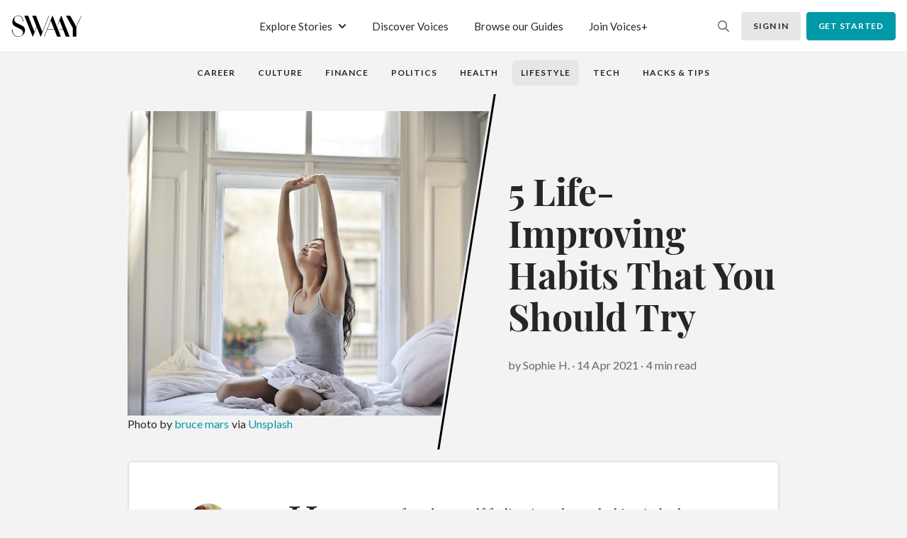

--- FILE ---
content_type: text/html; charset=utf-8
request_url: https://swaay.com/5-life-improving-habits-that-you-should-try
body_size: 51470
content:
<!doctype html>
<html data-n-head-ssr lang="en" data-n-head="%7B%22lang%22:%7B%22ssr%22:%22en%22%7D%7D">
  <head >
    <title>5 Life-Improving Habits That You Should Try</title><meta data-n-head="ssr" charset="utf-8"><meta data-n-head="ssr" name="viewport" content="width=device-width, initial-scale=1"><meta data-n-head="ssr" property="og:type" data-hid="og:type" content="website"><meta data-n-head="ssr" property="og:site_name" data-hid="og:site_name" content="Swaay"><meta data-n-head="ssr" name="twitter:card" data-hid="twitter:card" content="summary"><meta data-n-head="ssr" data-hid="mobile-web-app-capable" name="mobile-web-app-capable" content="yes"><meta data-n-head="ssr" data-hid="apple-mobile-web-app-capable" name="apple-mobile-web-app-capable" content="yes"><meta data-n-head="ssr" data-hid="apple-mobile-web-app-status-bar-style" name="apple-mobile-web-app-status-bar-style" content="default"><meta data-n-head="ssr" data-hid="apple-mobile-web-app-title" name="apple-mobile-web-app-title" content="Swaay"><meta data-n-head="ssr" data-hid="theme-color" name="theme-color" content="#000"><meta data-n-head="ssr" data-hid="description" name="description" property="description" content="Have you ever found yourself feeling in a slump, lacking in both energy and motivation? If so, it might be time to make some positive changes to your routine."><meta data-n-head="ssr" data-hid="og:description" property="og:description" content="Have you ever found yourself feeling in a slump, lacking in both energy and motivation? If so, it might be time to make some positive changes to your routine."><meta data-n-head="ssr" data-hid="image" name="image" property="image" content="https://images.unsplash.com/photo-1552650272-b8a34e21bc4b?crop=entropy&amp;cs=tinysrgb&amp;fit=max&amp;fm=jpg&amp;ixid=MnwxNzA1NDd8MHwxfGFsbHx8fHx8fHx8fDE2MTg0MTYzMjM&amp;ixlib=rb-1.2.1&amp;q=80&amp;w=1080"><meta data-n-head="ssr" data-hid="twitter:image" name="twitter:image" content="https://images.unsplash.com/photo-1552650272-b8a34e21bc4b?crop=entropy&amp;cs=tinysrgb&amp;fit=max&amp;fm=jpg&amp;ixid=MnwxNzA1NDd8MHwxfGFsbHx8fHx8fHx8fDE2MTg0MTYzMjM&amp;ixlib=rb-1.2.1&amp;q=80&amp;w=1080"><meta data-n-head="ssr" data-hid="og:image" property="og:image" content="https://images.unsplash.com/photo-1552650272-b8a34e21bc4b?crop=entropy&amp;cs=tinysrgb&amp;fit=max&amp;fm=jpg&amp;ixid=MnwxNzA1NDd8MHwxfGFsbHx8fHx8fHx8fDE2MTg0MTYzMjM&amp;ixlib=rb-1.2.1&amp;q=80&amp;w=1080"><meta data-n-head="ssr" data-hid="keywords" name="keywords" property="keywords" content="life changing habits"><meta data-n-head="ssr" data-hid="og:keywords" property="og:keywords" content="life changing habits"><meta data-n-head="ssr" data-hid="title" name="title" property="title" content="5 Life-Improving Habits That You Should Try"><meta data-n-head="ssr" data-hid="og:title" property="og:title" content="5 Life-Improving Habits That You Should Try"><link data-n-head="ssr" rel="preconnect" href="https://cdn.jsdelivr.net" crossorigin="anonymous"><link data-n-head="ssr" rel="dns-prefetch" href="https://cdn.jsdelivr.net" crossorigin="anonymous"><link data-n-head="ssr" rel="manifest" href="/_nuxt/manifest.d0af3f19.json"><link data-n-head="ssr" rel="shortcut icon" href="/_nuxt/icons/icon_64x64.75458a.png"><link data-n-head="ssr" rel="apple-touch-icon" href="/_nuxt/icons/icon_512x512.75458a.png" sizes="512x512"><link data-n-head="ssr" href="/_nuxt/icons/splash_iphonese_640x1136.75458a.png" media="(device-width: 320px) and (device-height: 568px) and (-webkit-device-pixel-ratio: 2)" rel="apple-touch-startup-image"><link data-n-head="ssr" href="/_nuxt/icons/splash_iphone6_50x1334.75458a.png" media="(device-width: 375px) and (device-height: 667px) and (-webkit-device-pixel-ratio: 2)" rel="apple-touch-startup-image"><link data-n-head="ssr" href="/_nuxt/icons/splash_iphoneplus_1080x1920.75458a.png" media="(device-width: 621px) and (device-height: 1104px) and (-webkit-device-pixel-ratio: 3)" rel="apple-touch-startup-image"><link data-n-head="ssr" href="/_nuxt/icons/splash_iphonex_1125x2436.75458a.png" media="(device-width: 375px) and (device-height: 812px) and (-webkit-device-pixel-ratio: 3)" rel="apple-touch-startup-image"><link data-n-head="ssr" href="/_nuxt/icons/splash_iphonexr_828x1792.75458a.png" media="(device-width: 414px) and (device-height: 896px) and (-webkit-device-pixel-ratio: 2)" rel="apple-touch-startup-image"><link data-n-head="ssr" href="/_nuxt/icons/splash_iphonexsmax_1242x2688.75458a.png" media="(device-width: 414px) and (device-height: 896px) and (-webkit-device-pixel-ratio: 3)" rel="apple-touch-startup-image"><link data-n-head="ssr" href="/_nuxt/icons/splash_ipad_1536x2048.75458a.png" media="(device-width: 768px) and (device-height: 1024px) and (-webkit-device-pixel-ratio: 2)" rel="apple-touch-startup-image"><link data-n-head="ssr" href="undefined" media="(device-width: 834px) and (device-height: 1112px) and (-webkit-device-pixel-ratio: 2)" rel="apple-touch-startup-image"><link data-n-head="ssr" href="undefined" media="(device-width: 834px) and (device-height: 1194px) and (-webkit-device-pixel-ratio: 2)" rel="apple-touch-startup-image"><link data-n-head="ssr" href="undefined" media="(device-width: 1024px) and (device-height: 1366px) and (-webkit-device-pixel-ratio: 2)" rel="apple-touch-startup-image"><script data-n-head="ssr" src="https://js.stripe.com/v3/" defer async></script><script data-n-head="ssr" data-hid="gtm-script">if(!window._gtm_init){window._gtm_init=1;(function (w,n,d,m,e,p){w[d]=(w[d]==1||n[d]=='yes'||n[d]==1||n[m]==1||(w[e]&&w[e][p]&&w[e][p]()))?1:0})(window,navigator,'doNotTrack','msDoNotTrack','external','msTrackingProtectionEnabled');(function(w,d,s,l,x,y){w[x]={};w._gtm_inject=function(i){if(w.doNotTrack||w[x][i])return;w[x][i]=1;w[l]=w[l]||[];w[l].push({'gtm.start':new Date().getTime(),event:'gtm.js'});var f=d.getElementsByTagName(s)[0],j=d.createElement(s);j.async=true;j.src='https://www.googletagmanager.com/gtm.js?id='+i;f.parentNode.insertBefore(j,f);};w[y]('GTM-MJS3PXN')})(window,document,'script','dataLayer','_gtm_ids','_gtm_inject')}</script><link rel="preload" href="/_nuxt/runtime.f25e2f3.js" as="script"><link rel="preload" href="/_nuxt/vendors/commons.cc61ac3.js" as="script"><link rel="preload" href="/_nuxt/app.596d543.js" as="script"><link rel="preload" href="/_nuxt/fonts/lato-regular-webfont.ceb554c.woff2" as="font" type="font/woff2" crossorigin><link rel="preload" href="/_nuxt/fonts/lato-bold-webfont.9059b1e.woff2" as="font" type="font/woff2" crossorigin><link rel="preload" href="/_nuxt/fonts/lato-black-webfont.ac1706c.woff2" as="font" type="font/woff2" crossorigin><link rel="preload" href="/_nuxt/fonts/CrimsonText-Regular.62f10d4.ttf" as="font" type="font/ttf" crossorigin><link rel="preload" href="/_nuxt/fonts/CrimsonText-Italic.7261d84.ttf" as="font" type="font/ttf" crossorigin><link rel="preload" href="/_nuxt/fonts/CrimsonText-Bold.89b16aa.ttf" as="font" type="font/ttf" crossorigin><link rel="preload" href="/_nuxt/fonts/CrimsonText-BoldItalic.42e41d5.ttf" as="font" type="font/ttf" crossorigin><link rel="preload" href="/_nuxt/fonts/PlayfairDisplay-Regular.b3721ba.ttf" as="font" type="font/ttf" crossorigin><link rel="preload" href="/_nuxt/fonts/PlayfairDisplay-Bold.d27b6b1.ttf" as="font" type="font/ttf" crossorigin><link rel="preload" href="/_nuxt/fonts/PlayfairDisplay-Black.bdc1fd7.ttf" as="font" type="font/ttf" crossorigin><link rel="preload" href="/_nuxt/pages/_.6fbc176.js" as="script"><link rel="preload" href="/_nuxt/commons/contents.tab~guides.slug.918bb0e.js" as="script"><link rel="preload" href="/_nuxt/pages/contents/_tab.539ac68.js" as="script"><link rel="preload" href="/_nuxt/vendors/f7f1b4ea.1b344f1.js" as="script"><style data-vue-ssr-id="596e14d8:0 7e56e4e3:0 22ae5b22:0 5ea91d6e:0 2e82ccf1:0 16aff969:0 36333570:0 08fe11c7:0 05a91759:0 4264f3b4:0 5e3b5862:0 38eb4ff4:0 caee3096:0 333e3a71:0 262e7b81:0 3a0e6f86:0 4feaa669:0 8190c29a:0 2c46455a:0 563c97e7:0 0e5bbc09:0 31ba6ad6:0 5d4c98c7:0 88c51db8:0 02a889ac:0 470e453d:0 00fb5bbd:0">:root{--blue:#ccdce8;--indigo:#6610f2;--purple:#6f42c1;--pink:#e83e8c;--red:#dc3545;--orange:#fd7e14;--yellow:#ffc107;--green:#d0e0cf;--teal:#20c997;--cyan:#17a2b8;--white:#fff;--gray:#6c757d;--gray-dark:#343a40;--primary:#0099a7;--secondary:#0099a7;--success:#d0e0cf;--info:#0099a7;--warning:#ffc107;--danger:#dc3545;--light:#f8f9fa;--dark:#343a40;--breakpoint-xs:0;--breakpoint-sm:576px;--breakpoint-md:768px;--breakpoint-lg:992px;--breakpoint-xl:1380px;--font-family-sans-serif:-apple-system,BlinkMacSystemFont,"Segoe UI",Roboto,"Helvetica Neue",Arial,"Noto Sans",sans-serif,"Apple Color Emoji","Segoe UI Emoji","Segoe UI Symbol","Noto Color Emoji";--font-family-monospace:SFMono-Regular,Menlo,Monaco,Consolas,"Liberation Mono","Courier New",monospace}*,:after,:before{box-sizing:border-box}html{font-family:sans-serif;line-height:1.15;-webkit-text-size-adjust:100%;-webkit-tap-highlight-color:rgba(0,0,0,0)}article,aside,figcaption,figure,footer,header,hgroup,main,nav,section{display:block}body{margin:0;font-size:1rem;font-weight:400;line-height:1.5;color:#262626;text-align:left;background-color:#fff}[tabindex="-1"]:focus:not(.focus-visible),[tabindex="-1"]:focus:not(:focus-visible){outline:0!important}hr{box-sizing:content-box;height:0;overflow:visible}h1,h2,h3,h4,h5,h6{margin-top:0;margin-bottom:.5rem}p{margin-top:0;margin-bottom:1rem}abbr[data-original-title],abbr[title]{text-decoration:underline;-webkit-text-decoration:underline dotted;text-decoration:underline dotted;cursor:help;border-bottom:0;-webkit-text-decoration-skip-ink:none;text-decoration-skip-ink:none}address{font-style:normal;line-height:inherit}address,dl,ol,ul{margin-bottom:1rem}dl,ol,ul{margin-top:0}ol ol,ol ul,ul ol,ul ul{margin-bottom:0}dt{font-weight:700}dd{margin-bottom:.5rem;margin-left:0}blockquote{margin:0 0 1rem}b,strong{font-weight:bolder}small{font-size:80%}sub,sup{position:relative;font-size:75%;line-height:0;vertical-align:baseline}sub{bottom:-.25em}sup{top:-.5em}a{color:#0099a7;text-decoration:none;background-color:transparent}a:hover{color:#00535b;text-decoration:underline}a:not([href]):not([class]),a:not([href]):not([class]):hover{color:inherit;text-decoration:none}code,kbd,pre,samp{font-family:SFMono-Regular,Menlo,Monaco,Consolas,"Liberation Mono","Courier New",monospace;font-size:1em}pre{margin-top:0;margin-bottom:1rem;overflow:auto;-ms-overflow-style:scrollbar}figure{margin:0 0 1rem}img{border-style:none}img,svg{vertical-align:middle}svg{overflow:hidden}table{border-collapse:collapse}caption{padding-top:.75rem;padding-bottom:.75rem;color:#6c757d;text-align:left;caption-side:bottom}th{text-align:inherit}label{display:inline-block;margin-bottom:.5rem}button{border-radius:0}button:focus{outline:1px dotted;outline:5px auto -webkit-focus-ring-color}button,input,optgroup,select,textarea{margin:0;font-family:inherit;font-size:inherit;line-height:inherit}button,input{overflow:visible}button,select{text-transform:none}[role=button]{cursor:pointer}select{word-wrap:normal}[type=button],[type=reset],[type=submit],button{-webkit-appearance:button}[type=button]:not(:disabled),[type=reset]:not(:disabled),[type=submit]:not(:disabled),button:not(:disabled){cursor:pointer}[type=button]::-moz-focus-inner,[type=reset]::-moz-focus-inner,[type=submit]::-moz-focus-inner,button::-moz-focus-inner{padding:0;border-style:none}input[type=checkbox],input[type=radio]{box-sizing:border-box;padding:0}textarea{overflow:auto;resize:vertical}fieldset{min-width:0;padding:0;margin:0;border:0}legend{display:block;width:100%;max-width:100%;padding:0;margin-bottom:.5rem;font-size:1.5rem;line-height:inherit;color:inherit;white-space:normal}progress{vertical-align:baseline}[type=number]::-webkit-inner-spin-button,[type=number]::-webkit-outer-spin-button{height:auto}[type=search]{outline-offset:-2px;-webkit-appearance:none}[type=search]::-webkit-search-decoration{-webkit-appearance:none}::-webkit-file-upload-button{font:inherit;-webkit-appearance:button}output{display:inline-block}summary{display:list-item;cursor:pointer}template{display:none}[hidden]{display:none!important}.h1,.h2,.h3,.h4,.h5,.h6,h1,h2,h3,h4,h5,h6{margin-bottom:.5rem;font-weight:500;line-height:1.2}.h1,h1{font-size:2.5rem}.h2,h2{font-size:2rem}.h3,h3{font-size:1.75rem}.h4,h4{font-size:1.5rem}.h5,h5{font-size:1.25rem}.h6,h6{font-size:1rem}.lead{font-size:1.25rem;font-weight:300}.display-1{font-size:6rem}.display-1,.display-2{font-weight:300;line-height:1.2}.display-2{font-size:5.5rem}.display-3{font-size:4.5rem}.display-3,.display-4{font-weight:300;line-height:1.2}.display-4{font-size:3.5rem}hr{margin-top:1rem;margin-bottom:1rem;border:0;border-top:1px solid rgba(0,0,0,.1)}.small,small{font-size:80%;font-weight:400}.mark,mark{padding:.2em;background-color:#fcf8e3}.list-inline,.list-unstyled{padding-left:0;list-style:none}.list-inline-item{display:inline-block}.list-inline-item:not(:last-child){margin-right:.5rem}.initialism{font-size:90%;text-transform:uppercase}.blockquote{margin-bottom:1rem;font-size:1.25rem}.blockquote-footer{display:block;font-size:80%;color:#6c757d}.blockquote-footer:before{content:"\2014\00A0"}.img-fluid,.img-thumbnail{max-width:100%;height:auto}.img-thumbnail{padding:.25rem;background-color:#fff;border:1px solid #dee2e6;border-radius:.25rem}.figure{display:inline-block}.figure-img{margin-bottom:.5rem;line-height:1}.figure-caption{font-size:90%;color:#6c757d}.container,.container-fluid,.container-lg,.container-md,.container-sm,.container-xl{width:100%;padding-right:20px;padding-left:20px;margin-right:auto;margin-left:auto}@media (min-width:576px){.container,.container-sm{max-width:540px}}@media (min-width:768px){.container,.container-md,.container-sm{max-width:720px}}@media (min-width:992px){.container,.container-lg,.container-md,.container-sm{max-width:960px}}@media (min-width:1380px){.container,.container-lg,.container-md,.container-sm,.container-xl{max-width:1352px}}.row{display:flex;flex-wrap:wrap;margin-right:-20px;margin-left:-20px}.no-gutters{margin-right:0;margin-left:0}.no-gutters>.col,.no-gutters>[class*=col-]{padding-right:0;padding-left:0}.col,.col-1,.col-2,.col-3,.col-4,.col-5,.col-6,.col-7,.col-8,.col-9,.col-10,.col-11,.col-12,.col-auto,.col-lg,.col-lg-1,.col-lg-2,.col-lg-3,.col-lg-4,.col-lg-5,.col-lg-6,.col-lg-7,.col-lg-8,.col-lg-9,.col-lg-10,.col-lg-11,.col-lg-12,.col-lg-auto,.col-md,.col-md-1,.col-md-2,.col-md-3,.col-md-4,.col-md-5,.col-md-6,.col-md-7,.col-md-8,.col-md-9,.col-md-10,.col-md-11,.col-md-12,.col-md-auto,.col-sm,.col-sm-1,.col-sm-2,.col-sm-3,.col-sm-4,.col-sm-5,.col-sm-6,.col-sm-7,.col-sm-8,.col-sm-9,.col-sm-10,.col-sm-11,.col-sm-12,.col-sm-auto,.col-xl,.col-xl-1,.col-xl-2,.col-xl-3,.col-xl-4,.col-xl-5,.col-xl-6,.col-xl-7,.col-xl-8,.col-xl-9,.col-xl-10,.col-xl-11,.col-xl-12,.col-xl-auto{position:relative;width:100%;padding-right:20px;padding-left:20px}.col{flex-basis:0;flex-grow:1;max-width:100%}.row-cols-1>*{flex:0 0 100%;max-width:100%}.row-cols-2>*{flex:0 0 50%;max-width:50%}.row-cols-3>*{flex:0 0 33.33333%;max-width:33.33333%}.row-cols-4>*{flex:0 0 25%;max-width:25%}.row-cols-5>*{flex:0 0 20%;max-width:20%}.row-cols-6>*{flex:0 0 16.66667%;max-width:16.66667%}.col-auto{flex:0 0 auto;width:auto;max-width:100%}.col-1{flex:0 0 8.33333%;max-width:8.33333%}.col-2{flex:0 0 16.66667%;max-width:16.66667%}.col-3{flex:0 0 25%;max-width:25%}.col-4{flex:0 0 33.33333%;max-width:33.33333%}.col-5{flex:0 0 41.66667%;max-width:41.66667%}.col-6{flex:0 0 50%;max-width:50%}.col-7{flex:0 0 58.33333%;max-width:58.33333%}.col-8{flex:0 0 66.66667%;max-width:66.66667%}.col-9{flex:0 0 75%;max-width:75%}.col-10{flex:0 0 83.33333%;max-width:83.33333%}.col-11{flex:0 0 91.66667%;max-width:91.66667%}.col-12{flex:0 0 100%;max-width:100%}.order-first{order:-1}.order-last{order:13}.order-0{order:0}.order-1{order:1}.order-2{order:2}.order-3{order:3}.order-4{order:4}.order-5{order:5}.order-6{order:6}.order-7{order:7}.order-8{order:8}.order-9{order:9}.order-10{order:10}.order-11{order:11}.order-12{order:12}.offset-1{margin-left:8.33333%}.offset-2{margin-left:16.66667%}.offset-3{margin-left:25%}.offset-4{margin-left:33.33333%}.offset-5{margin-left:41.66667%}.offset-6{margin-left:50%}.offset-7{margin-left:58.33333%}.offset-8{margin-left:66.66667%}.offset-9{margin-left:75%}.offset-10{margin-left:83.33333%}.offset-11{margin-left:91.66667%}@media (min-width:576px){.col-sm{flex-basis:0;flex-grow:1;max-width:100%}.row-cols-sm-1>*{flex:0 0 100%;max-width:100%}.row-cols-sm-2>*{flex:0 0 50%;max-width:50%}.row-cols-sm-3>*{flex:0 0 33.33333%;max-width:33.33333%}.row-cols-sm-4>*{flex:0 0 25%;max-width:25%}.row-cols-sm-5>*{flex:0 0 20%;max-width:20%}.row-cols-sm-6>*{flex:0 0 16.66667%;max-width:16.66667%}.col-sm-auto{flex:0 0 auto;width:auto;max-width:100%}.col-sm-1{flex:0 0 8.33333%;max-width:8.33333%}.col-sm-2{flex:0 0 16.66667%;max-width:16.66667%}.col-sm-3{flex:0 0 25%;max-width:25%}.col-sm-4{flex:0 0 33.33333%;max-width:33.33333%}.col-sm-5{flex:0 0 41.66667%;max-width:41.66667%}.col-sm-6{flex:0 0 50%;max-width:50%}.col-sm-7{flex:0 0 58.33333%;max-width:58.33333%}.col-sm-8{flex:0 0 66.66667%;max-width:66.66667%}.col-sm-9{flex:0 0 75%;max-width:75%}.col-sm-10{flex:0 0 83.33333%;max-width:83.33333%}.col-sm-11{flex:0 0 91.66667%;max-width:91.66667%}.col-sm-12{flex:0 0 100%;max-width:100%}.order-sm-first{order:-1}.order-sm-last{order:13}.order-sm-0{order:0}.order-sm-1{order:1}.order-sm-2{order:2}.order-sm-3{order:3}.order-sm-4{order:4}.order-sm-5{order:5}.order-sm-6{order:6}.order-sm-7{order:7}.order-sm-8{order:8}.order-sm-9{order:9}.order-sm-10{order:10}.order-sm-11{order:11}.order-sm-12{order:12}.offset-sm-0{margin-left:0}.offset-sm-1{margin-left:8.33333%}.offset-sm-2{margin-left:16.66667%}.offset-sm-3{margin-left:25%}.offset-sm-4{margin-left:33.33333%}.offset-sm-5{margin-left:41.66667%}.offset-sm-6{margin-left:50%}.offset-sm-7{margin-left:58.33333%}.offset-sm-8{margin-left:66.66667%}.offset-sm-9{margin-left:75%}.offset-sm-10{margin-left:83.33333%}.offset-sm-11{margin-left:91.66667%}}@media (min-width:768px){.col-md{flex-basis:0;flex-grow:1;max-width:100%}.row-cols-md-1>*{flex:0 0 100%;max-width:100%}.row-cols-md-2>*{flex:0 0 50%;max-width:50%}.row-cols-md-3>*{flex:0 0 33.33333%;max-width:33.33333%}.row-cols-md-4>*{flex:0 0 25%;max-width:25%}.row-cols-md-5>*{flex:0 0 20%;max-width:20%}.row-cols-md-6>*{flex:0 0 16.66667%;max-width:16.66667%}.col-md-auto{flex:0 0 auto;width:auto;max-width:100%}.col-md-1{flex:0 0 8.33333%;max-width:8.33333%}.col-md-2{flex:0 0 16.66667%;max-width:16.66667%}.col-md-3{flex:0 0 25%;max-width:25%}.col-md-4{flex:0 0 33.33333%;max-width:33.33333%}.col-md-5{flex:0 0 41.66667%;max-width:41.66667%}.col-md-6{flex:0 0 50%;max-width:50%}.col-md-7{flex:0 0 58.33333%;max-width:58.33333%}.col-md-8{flex:0 0 66.66667%;max-width:66.66667%}.col-md-9{flex:0 0 75%;max-width:75%}.col-md-10{flex:0 0 83.33333%;max-width:83.33333%}.col-md-11{flex:0 0 91.66667%;max-width:91.66667%}.col-md-12{flex:0 0 100%;max-width:100%}.order-md-first{order:-1}.order-md-last{order:13}.order-md-0{order:0}.order-md-1{order:1}.order-md-2{order:2}.order-md-3{order:3}.order-md-4{order:4}.order-md-5{order:5}.order-md-6{order:6}.order-md-7{order:7}.order-md-8{order:8}.order-md-9{order:9}.order-md-10{order:10}.order-md-11{order:11}.order-md-12{order:12}.offset-md-0{margin-left:0}.offset-md-1{margin-left:8.33333%}.offset-md-2{margin-left:16.66667%}.offset-md-3{margin-left:25%}.offset-md-4{margin-left:33.33333%}.offset-md-5{margin-left:41.66667%}.offset-md-6{margin-left:50%}.offset-md-7{margin-left:58.33333%}.offset-md-8{margin-left:66.66667%}.offset-md-9{margin-left:75%}.offset-md-10{margin-left:83.33333%}.offset-md-11{margin-left:91.66667%}}@media (min-width:992px){.col-lg{flex-basis:0;flex-grow:1;max-width:100%}.row-cols-lg-1>*{flex:0 0 100%;max-width:100%}.row-cols-lg-2>*{flex:0 0 50%;max-width:50%}.row-cols-lg-3>*{flex:0 0 33.33333%;max-width:33.33333%}.row-cols-lg-4>*{flex:0 0 25%;max-width:25%}.row-cols-lg-5>*{flex:0 0 20%;max-width:20%}.row-cols-lg-6>*{flex:0 0 16.66667%;max-width:16.66667%}.col-lg-auto{flex:0 0 auto;width:auto;max-width:100%}.col-lg-1{flex:0 0 8.33333%;max-width:8.33333%}.col-lg-2{flex:0 0 16.66667%;max-width:16.66667%}.col-lg-3{flex:0 0 25%;max-width:25%}.col-lg-4{flex:0 0 33.33333%;max-width:33.33333%}.col-lg-5{flex:0 0 41.66667%;max-width:41.66667%}.col-lg-6{flex:0 0 50%;max-width:50%}.col-lg-7{flex:0 0 58.33333%;max-width:58.33333%}.col-lg-8{flex:0 0 66.66667%;max-width:66.66667%}.col-lg-9{flex:0 0 75%;max-width:75%}.col-lg-10{flex:0 0 83.33333%;max-width:83.33333%}.col-lg-11{flex:0 0 91.66667%;max-width:91.66667%}.col-lg-12{flex:0 0 100%;max-width:100%}.order-lg-first{order:-1}.order-lg-last{order:13}.order-lg-0{order:0}.order-lg-1{order:1}.order-lg-2{order:2}.order-lg-3{order:3}.order-lg-4{order:4}.order-lg-5{order:5}.order-lg-6{order:6}.order-lg-7{order:7}.order-lg-8{order:8}.order-lg-9{order:9}.order-lg-10{order:10}.order-lg-11{order:11}.order-lg-12{order:12}.offset-lg-0{margin-left:0}.offset-lg-1{margin-left:8.33333%}.offset-lg-2{margin-left:16.66667%}.offset-lg-3{margin-left:25%}.offset-lg-4{margin-left:33.33333%}.offset-lg-5{margin-left:41.66667%}.offset-lg-6{margin-left:50%}.offset-lg-7{margin-left:58.33333%}.offset-lg-8{margin-left:66.66667%}.offset-lg-9{margin-left:75%}.offset-lg-10{margin-left:83.33333%}.offset-lg-11{margin-left:91.66667%}}@media (min-width:1380px){.col-xl{flex-basis:0;flex-grow:1;max-width:100%}.row-cols-xl-1>*{flex:0 0 100%;max-width:100%}.row-cols-xl-2>*{flex:0 0 50%;max-width:50%}.row-cols-xl-3>*{flex:0 0 33.33333%;max-width:33.33333%}.row-cols-xl-4>*{flex:0 0 25%;max-width:25%}.row-cols-xl-5>*{flex:0 0 20%;max-width:20%}.row-cols-xl-6>*{flex:0 0 16.66667%;max-width:16.66667%}.col-xl-auto{flex:0 0 auto;width:auto;max-width:100%}.col-xl-1{flex:0 0 8.33333%;max-width:8.33333%}.col-xl-2{flex:0 0 16.66667%;max-width:16.66667%}.col-xl-3{flex:0 0 25%;max-width:25%}.col-xl-4{flex:0 0 33.33333%;max-width:33.33333%}.col-xl-5{flex:0 0 41.66667%;max-width:41.66667%}.col-xl-6{flex:0 0 50%;max-width:50%}.col-xl-7{flex:0 0 58.33333%;max-width:58.33333%}.col-xl-8{flex:0 0 66.66667%;max-width:66.66667%}.col-xl-9{flex:0 0 75%;max-width:75%}.col-xl-10{flex:0 0 83.33333%;max-width:83.33333%}.col-xl-11{flex:0 0 91.66667%;max-width:91.66667%}.col-xl-12{flex:0 0 100%;max-width:100%}.order-xl-first{order:-1}.order-xl-last{order:13}.order-xl-0{order:0}.order-xl-1{order:1}.order-xl-2{order:2}.order-xl-3{order:3}.order-xl-4{order:4}.order-xl-5{order:5}.order-xl-6{order:6}.order-xl-7{order:7}.order-xl-8{order:8}.order-xl-9{order:9}.order-xl-10{order:10}.order-xl-11{order:11}.order-xl-12{order:12}.offset-xl-0{margin-left:0}.offset-xl-1{margin-left:8.33333%}.offset-xl-2{margin-left:16.66667%}.offset-xl-3{margin-left:25%}.offset-xl-4{margin-left:33.33333%}.offset-xl-5{margin-left:41.66667%}.offset-xl-6{margin-left:50%}.offset-xl-7{margin-left:58.33333%}.offset-xl-8{margin-left:66.66667%}.offset-xl-9{margin-left:75%}.offset-xl-10{margin-left:83.33333%}.offset-xl-11{margin-left:91.66667%}}.form-control{display:block;width:100%;height:2.5rem;padding:.375rem .75rem;font-size:1rem;font-weight:400;line-height:1.5;color:#495057;background-color:#fff;background-clip:padding-box;border:1px solid #ced4da;border-radius:.25rem;transition:border-color .15s ease-in-out,box-shadow .15s ease-in-out}@media (prefers-reduced-motion:reduce){.form-control{transition:none}}.form-control::-ms-expand{background-color:transparent;border:0}.form-control:-moz-focusring{color:transparent;text-shadow:0 0 0 #495057}.form-control:focus{color:#495057;background-color:#fff;border-color:#e3e3e3;outline:0;box-shadow:0 0 .3125rem 0 hsla(0,0%,40%,.3)}.form-control::-moz-placeholder{color:#6c757d;opacity:1}.form-control:-ms-input-placeholder{color:#6c757d;opacity:1}.form-control::-ms-input-placeholder{color:#6c757d;opacity:1}.form-control::placeholder{color:#6c757d;opacity:1}.form-control:disabled,.form-control[readonly]{background-color:#e9ecef;opacity:1}input[type=date].form-control,input[type=datetime-local].form-control,input[type=month].form-control,input[type=time].form-control{-webkit-appearance:none;-moz-appearance:none;appearance:none}select.form-control:focus::-ms-value{color:#495057;background-color:#fff}.form-control-file,.form-control-range{display:block;width:100%}.col-form-label{padding-top:calc(.375rem + 1px);padding-bottom:calc(.375rem + 1px);margin-bottom:0;font-size:inherit;line-height:1.5}.col-form-label-lg{padding-top:calc(.5rem + 1px);padding-bottom:calc(.5rem + 1px);font-size:1.25rem;line-height:1.5}.col-form-label-sm{padding-top:calc(.25rem + 1px);padding-bottom:calc(.25rem + 1px);font-size:.875rem;line-height:1.5}.form-control-plaintext{display:block;width:100%;padding:.375rem 0;margin-bottom:0;font-size:1rem;line-height:1.5;color:#262626;background-color:transparent;border:solid transparent;border-width:1px 0}.form-control-plaintext.form-control-lg,.form-control-plaintext.form-control-sm{padding-right:0;padding-left:0}.form-control-sm{height:calc(1.5em + .5rem + 2px);padding:.25rem .5rem;font-size:.875rem;line-height:1.5;border-radius:.2rem}.form-control-lg{height:calc(1.5em + 1rem + 2px);padding:.5rem 1rem;font-size:1.25rem;line-height:1.5;border-radius:.3rem}select.form-control[multiple],select.form-control[size],textarea.form-control{height:auto}.form-group{margin-bottom:1rem}.form-text{display:block;margin-top:.25rem}.form-row{display:flex;flex-wrap:wrap;margin-right:-5px;margin-left:-5px}.form-row>.col,.form-row>[class*=col-]{padding-right:5px;padding-left:5px}.form-check{position:relative;display:block;padding-left:1.25rem}.form-check-input{position:absolute;margin-top:.3rem;margin-left:-1.25rem}.form-check-input:disabled~.form-check-label,.form-check-input[disabled]~.form-check-label{color:#6c757d}.form-check-label{margin-bottom:0}.form-check-inline{display:inline-flex;align-items:center;padding-left:0;margin-right:.75rem}.form-check-inline .form-check-input{position:static;margin-top:0;margin-right:.3125rem;margin-left:0}.valid-feedback{display:none;width:100%;margin-top:.25rem;font-size:80%;color:#d0e0cf}.valid-tooltip{position:absolute;top:100%;left:0;z-index:5;display:none;max-width:100%;padding:.25rem .5rem;margin-top:.1rem;font-size:.875rem;line-height:1.5;color:#212529;background-color:rgba(208,224,207,.9);border-radius:.25rem}.is-valid~.valid-feedback,.is-valid~.valid-tooltip,.was-validated :valid~.valid-feedback,.was-validated :valid~.valid-tooltip{display:block}.form-control.is-valid,.was-validated .form-control:valid{border-color:#d0e0cf;padding-right:calc(1.5em + .75rem);background-image:url("data:image/svg+xml;charset=utf-8,%3Csvg xmlns='http://www.w3.org/2000/svg' width='8' height='8'%3E%3Cpath fill='%23d0e0cf' d='M2.3 6.73L.6 4.53c-.4-1.04.46-1.4 1.1-.8l1.1 1.4 3.4-3.8c.6-.63 1.6-.27 1.2.7l-4 4.6c-.43.5-.8.4-1.1.1z'/%3E%3C/svg%3E");background-repeat:no-repeat;background-position:right calc(.375em + .1875rem) center;background-size:calc(.75em + .375rem) calc(.75em + .375rem)}.form-control.is-valid:focus,.was-validated .form-control:valid:focus{border-color:#d0e0cf;box-shadow:0 0 0 .2rem rgba(208,224,207,.25)}.was-validated textarea.form-control:valid,textarea.form-control.is-valid{padding-right:calc(1.5em + .75rem);background-position:top calc(.375em + .1875rem) right calc(.375em + .1875rem)}.custom-select.is-valid,.was-validated .custom-select:valid{border-color:#d0e0cf;padding-right:calc(.75em + 2.3125rem);background:url("data:image/svg+xml;charset=utf-8,%3Csvg xmlns='http://www.w3.org/2000/svg' width='4' height='5'%3E%3Cpath fill='%23343a40' d='M2 0L0 2h4zm0 5L0 3h4z'/%3E%3C/svg%3E") no-repeat right .75rem center/8px 10px,url("data:image/svg+xml;charset=utf-8,%3Csvg xmlns='http://www.w3.org/2000/svg' width='8' height='8'%3E%3Cpath fill='%23d0e0cf' d='M2.3 6.73L.6 4.53c-.4-1.04.46-1.4 1.1-.8l1.1 1.4 3.4-3.8c.6-.63 1.6-.27 1.2.7l-4 4.6c-.43.5-.8.4-1.1.1z'/%3E%3C/svg%3E") #fff no-repeat center right 1.75rem/calc(.75em + .375rem) calc(.75em + .375rem)}.custom-select.is-valid:focus,.was-validated .custom-select:valid:focus{border-color:#d0e0cf;box-shadow:0 0 0 .2rem rgba(208,224,207,.25)}.form-check-input.is-valid~.form-check-label,.was-validated .form-check-input:valid~.form-check-label{color:#d0e0cf}.form-check-input.is-valid~.valid-feedback,.form-check-input.is-valid~.valid-tooltip,.was-validated .form-check-input:valid~.valid-feedback,.was-validated .form-check-input:valid~.valid-tooltip{display:block}.custom-control-input.is-valid~.custom-control-label,.was-validated .custom-control-input:valid~.custom-control-label{color:#d0e0cf}.custom-control-input.is-valid~.custom-control-label:before,.was-validated .custom-control-input:valid~.custom-control-label:before{border-color:#d0e0cf}.custom-control-input.is-valid:checked~.custom-control-label:before,.was-validated .custom-control-input:valid:checked~.custom-control-label:before{border-color:#eef4ee;background-color:#eef4ee}.custom-control-input.is-valid:focus~.custom-control-label:before,.was-validated .custom-control-input:valid:focus~.custom-control-label:before{box-shadow:0 0 0 .2rem rgba(208,224,207,.25)}.custom-control-input.is-valid:focus:not(:checked)~.custom-control-label:before,.custom-file-input.is-valid~.custom-file-label,.was-validated .custom-control-input:valid:focus:not(:checked)~.custom-control-label:before,.was-validated .custom-file-input:valid~.custom-file-label{border-color:#d0e0cf}.custom-file-input.is-valid:focus~.custom-file-label,.was-validated .custom-file-input:valid:focus~.custom-file-label{border-color:#d0e0cf;box-shadow:0 0 0 .2rem rgba(208,224,207,.25)}.invalid-feedback{display:none;width:100%;margin-top:.25rem;font-size:80%;color:#dc3545}.invalid-tooltip{position:absolute;top:100%;left:0;z-index:5;display:none;max-width:100%;padding:.25rem .5rem;margin-top:.1rem;font-size:.875rem;line-height:1.5;color:#fff;background-color:rgba(220,53,69,.9);border-radius:.25rem}.is-invalid~.invalid-feedback,.is-invalid~.invalid-tooltip,.was-validated :invalid~.invalid-feedback,.was-validated :invalid~.invalid-tooltip{display:block}.form-control.is-invalid,.was-validated .form-control:invalid{border-color:#dc3545;padding-right:calc(1.5em + .75rem);background-image:url("data:image/svg+xml;charset=utf-8,%3Csvg xmlns='http://www.w3.org/2000/svg' width='12' height='12' fill='none' stroke='%23dc3545'%3E%3Ccircle cx='6' cy='6' r='4.5'/%3E%3Cpath stroke-linejoin='round' d='M5.8 3.6h.4L6 6.5z'/%3E%3Ccircle cx='6' cy='8.2' r='.6' fill='%23dc3545' stroke='none'/%3E%3C/svg%3E");background-repeat:no-repeat;background-position:right calc(.375em + .1875rem) center;background-size:calc(.75em + .375rem) calc(.75em + .375rem)}.form-control.is-invalid:focus,.was-validated .form-control:invalid:focus{border-color:#dc3545;box-shadow:0 0 0 .2rem rgba(220,53,69,.25)}.was-validated textarea.form-control:invalid,textarea.form-control.is-invalid{padding-right:calc(1.5em + .75rem);background-position:top calc(.375em + .1875rem) right calc(.375em + .1875rem)}.custom-select.is-invalid,.was-validated .custom-select:invalid{border-color:#dc3545;padding-right:calc(.75em + 2.3125rem);background:url("data:image/svg+xml;charset=utf-8,%3Csvg xmlns='http://www.w3.org/2000/svg' width='4' height='5'%3E%3Cpath fill='%23343a40' d='M2 0L0 2h4zm0 5L0 3h4z'/%3E%3C/svg%3E") no-repeat right .75rem center/8px 10px,url("data:image/svg+xml;charset=utf-8,%3Csvg xmlns='http://www.w3.org/2000/svg' width='12' height='12' fill='none' stroke='%23dc3545'%3E%3Ccircle cx='6' cy='6' r='4.5'/%3E%3Cpath stroke-linejoin='round' d='M5.8 3.6h.4L6 6.5z'/%3E%3Ccircle cx='6' cy='8.2' r='.6' fill='%23dc3545' stroke='none'/%3E%3C/svg%3E") #fff no-repeat center right 1.75rem/calc(.75em + .375rem) calc(.75em + .375rem)}.custom-select.is-invalid:focus,.was-validated .custom-select:invalid:focus{border-color:#dc3545;box-shadow:0 0 0 .2rem rgba(220,53,69,.25)}.form-check-input.is-invalid~.form-check-label,.was-validated .form-check-input:invalid~.form-check-label{color:#dc3545}.form-check-input.is-invalid~.invalid-feedback,.form-check-input.is-invalid~.invalid-tooltip,.was-validated .form-check-input:invalid~.invalid-feedback,.was-validated .form-check-input:invalid~.invalid-tooltip{display:block}.custom-control-input.is-invalid~.custom-control-label,.was-validated .custom-control-input:invalid~.custom-control-label{color:#dc3545}.custom-control-input.is-invalid~.custom-control-label:before,.was-validated .custom-control-input:invalid~.custom-control-label:before{border-color:#dc3545}.custom-control-input.is-invalid:checked~.custom-control-label:before,.was-validated .custom-control-input:invalid:checked~.custom-control-label:before{border-color:#e4606d;background-color:#e4606d}.custom-control-input.is-invalid:focus~.custom-control-label:before,.was-validated .custom-control-input:invalid:focus~.custom-control-label:before{box-shadow:0 0 0 .2rem rgba(220,53,69,.25)}.custom-control-input.is-invalid:focus:not(:checked)~.custom-control-label:before,.custom-file-input.is-invalid~.custom-file-label,.was-validated .custom-control-input:invalid:focus:not(:checked)~.custom-control-label:before,.was-validated .custom-file-input:invalid~.custom-file-label{border-color:#dc3545}.custom-file-input.is-invalid:focus~.custom-file-label,.was-validated .custom-file-input:invalid:focus~.custom-file-label{border-color:#dc3545;box-shadow:0 0 0 .2rem rgba(220,53,69,.25)}.form-inline{display:flex;flex-flow:row wrap;align-items:center}.form-inline .form-check{width:100%}@media (min-width:576px){.form-inline label{justify-content:center}.form-inline .form-group,.form-inline label{display:flex;align-items:center;margin-bottom:0}.form-inline .form-group{flex:0 0 auto;flex-flow:row wrap}.form-inline .form-control{display:inline-block;width:auto;vertical-align:middle}.form-inline .form-control-plaintext{display:inline-block}.form-inline .custom-select,.form-inline .input-group{width:auto}.form-inline .form-check{display:flex;align-items:center;justify-content:center;width:auto;padding-left:0}.form-inline .form-check-input{position:relative;flex-shrink:0;margin-top:0;margin-right:.25rem;margin-left:0}.form-inline .custom-control{align-items:center;justify-content:center}.form-inline .custom-control-label{margin-bottom:0}}.btn,.introjs-button.introjs-nextbutton,.introjs-button.introjs-prevbutton,.introjs-button.introjs-skipbutton{display:inline-block;font-weight:400;color:#262626;text-align:center;vertical-align:middle;-webkit-user-select:none;-moz-user-select:none;-ms-user-select:none;user-select:none;background-color:transparent;border:1px solid transparent;padding:.375rem .75rem;font-size:1rem;line-height:1.5;border-radius:.25rem;transition:color .15s ease-in-out,background-color .15s ease-in-out,border-color .15s ease-in-out,box-shadow .15s ease-in-out}@media (prefers-reduced-motion:reduce){.btn,.introjs-button.introjs-nextbutton,.introjs-button.introjs-prevbutton,.introjs-button.introjs-skipbutton{transition:none}}.btn:hover,.introjs-button.introjs-nextbutton:hover,.introjs-button.introjs-prevbutton:hover,.introjs-button.introjs-skipbutton:hover{color:#262626;text-decoration:none}.btn.focus,.btn:focus,.focus.introjs-button.introjs-nextbutton,.focus.introjs-button.introjs-prevbutton,.focus.introjs-button.introjs-skipbutton,.introjs-button.introjs-nextbutton:focus,.introjs-button.introjs-prevbutton:focus,.introjs-button.introjs-skipbutton:focus{outline:0;box-shadow:none}.btn.disabled,.btn:disabled,.disabled.introjs-button.introjs-nextbutton,.disabled.introjs-button.introjs-prevbutton,.disabled.introjs-button.introjs-skipbutton,.introjs-button.introjs-nextbutton:disabled,.introjs-button.introjs-prevbutton:disabled,.introjs-button.introjs-skipbutton:disabled{opacity:.65}.btn:not(:disabled):not(.disabled),.introjs-button.introjs-nextbutton:not(:disabled):not(.disabled),.introjs-button.introjs-prevbutton:not(:disabled):not(.disabled),.introjs-button.introjs-skipbutton:not(:disabled):not(.disabled){cursor:pointer}a.btn.disabled,a.disabled.introjs-button.introjs-nextbutton,a.disabled.introjs-button.introjs-prevbutton,a.disabled.introjs-button.introjs-skipbutton,fieldset:disabled a.btn,fieldset:disabled a.introjs-button.introjs-nextbutton,fieldset:disabled a.introjs-button.introjs-prevbutton,fieldset:disabled a.introjs-button.introjs-skipbutton{pointer-events:none}.btn-primary,.introjs-button.introjs-nextbutton{color:#fff;background-color:#0099a7;border-color:#0099a7}.btn-primary:hover,.introjs-button.introjs-nextbutton:hover{color:#fff;background-color:#007681;border-color:#006a74}.btn-primary.focus,.btn-primary:focus,.focus.introjs-button.introjs-nextbutton,.introjs-button.introjs-nextbutton:focus{color:#fff;background-color:#007681;border-color:#006a74;box-shadow:0 0 0 0 rgba(38,168,180,.5)}.btn-primary.disabled,.btn-primary:disabled,.disabled.introjs-button.introjs-nextbutton,.introjs-button.introjs-nextbutton:disabled{color:#fff;background-color:#0099a7;border-color:#0099a7}.btn-primary:not(:disabled):not(.disabled).active,.btn-primary:not(:disabled):not(.disabled):active,.introjs-button.introjs-nextbutton:not(:disabled):not(.disabled).active,.introjs-button.introjs-nextbutton:not(:disabled):not(.disabled):active,.show>.btn-primary.dropdown-toggle,.show>.dropdown-toggle.introjs-button.introjs-nextbutton{color:#fff;background-color:#006a74;border-color:#005f67}.btn-primary:not(:disabled):not(.disabled).active:focus,.btn-primary:not(:disabled):not(.disabled):active:focus,.introjs-button.introjs-nextbutton:not(:disabled):not(.disabled).active:focus,.introjs-button.introjs-nextbutton:not(:disabled):not(.disabled):active:focus,.show>.btn-primary.dropdown-toggle:focus,.show>.dropdown-toggle.introjs-button.introjs-nextbutton:focus{box-shadow:0 0 0 0 rgba(38,168,180,.5)}.btn-secondary,.introjs-button.introjs-prevbutton{color:#fff;background-color:#0099a7;border-color:#0099a7}.btn-secondary:hover,.introjs-button.introjs-prevbutton:hover{color:#fff;background-color:#007681;border-color:#006a74}.btn-secondary.focus,.btn-secondary:focus,.focus.introjs-button.introjs-prevbutton,.introjs-button.introjs-prevbutton:focus{color:#fff;background-color:#007681;border-color:#006a74;box-shadow:0 0 0 0 rgba(38,168,180,.5)}.btn-secondary.disabled,.btn-secondary:disabled,.disabled.introjs-button.introjs-prevbutton,.introjs-button.introjs-prevbutton:disabled{color:#fff;background-color:#0099a7;border-color:#0099a7}.btn-secondary:not(:disabled):not(.disabled).active,.btn-secondary:not(:disabled):not(.disabled):active,.introjs-button.introjs-prevbutton:not(:disabled):not(.disabled).active,.introjs-button.introjs-prevbutton:not(:disabled):not(.disabled):active,.show>.btn-secondary.dropdown-toggle,.show>.dropdown-toggle.introjs-button.introjs-prevbutton{color:#fff;background-color:#006a74;border-color:#005f67}.btn-secondary:not(:disabled):not(.disabled).active:focus,.btn-secondary:not(:disabled):not(.disabled):active:focus,.introjs-button.introjs-prevbutton:not(:disabled):not(.disabled).active:focus,.introjs-button.introjs-prevbutton:not(:disabled):not(.disabled):active:focus,.show>.btn-secondary.dropdown-toggle:focus,.show>.dropdown-toggle.introjs-button.introjs-prevbutton:focus{box-shadow:0 0 0 0 rgba(38,168,180,.5)}.btn-success{color:#212529;background-color:#d0e0cf;border-color:#d0e0cf}.btn-success.focus,.btn-success:focus,.btn-success:hover{color:#212529;background-color:#b9d1b8;border-color:#b2ccb0}.btn-success.focus,.btn-success:focus{box-shadow:0 0 0 0 rgba(182,196,182,.5)}.btn-success.disabled,.btn-success:disabled{color:#212529;background-color:#d0e0cf;border-color:#d0e0cf}.btn-success:not(:disabled):not(.disabled).active,.btn-success:not(:disabled):not(.disabled):active,.show>.btn-success.dropdown-toggle{color:#212529;background-color:#b2ccb0;border-color:#aac7a8}.btn-success:not(:disabled):not(.disabled).active:focus,.btn-success:not(:disabled):not(.disabled):active:focus,.show>.btn-success.dropdown-toggle:focus{box-shadow:0 0 0 0 rgba(182,196,182,.5)}.btn-info{color:#fff;background-color:#0099a7;border-color:#0099a7}.btn-info.focus,.btn-info:focus,.btn-info:hover{color:#fff;background-color:#007681;border-color:#006a74}.btn-info.focus,.btn-info:focus{box-shadow:0 0 0 0 rgba(38,168,180,.5)}.btn-info.disabled,.btn-info:disabled{color:#fff;background-color:#0099a7;border-color:#0099a7}.btn-info:not(:disabled):not(.disabled).active,.btn-info:not(:disabled):not(.disabled):active,.show>.btn-info.dropdown-toggle{color:#fff;background-color:#006a74;border-color:#005f67}.btn-info:not(:disabled):not(.disabled).active:focus,.btn-info:not(:disabled):not(.disabled):active:focus,.show>.btn-info.dropdown-toggle:focus{box-shadow:0 0 0 0 rgba(38,168,180,.5)}.btn-warning{color:#212529;background-color:#ffc107;border-color:#ffc107}.btn-warning.focus,.btn-warning:focus,.btn-warning:hover{color:#212529;background-color:#e0a800;border-color:#d39e00}.btn-warning.focus,.btn-warning:focus{box-shadow:0 0 0 0 rgba(222,170,12,.5)}.btn-warning.disabled,.btn-warning:disabled{color:#212529;background-color:#ffc107;border-color:#ffc107}.btn-warning:not(:disabled):not(.disabled).active,.btn-warning:not(:disabled):not(.disabled):active,.show>.btn-warning.dropdown-toggle{color:#212529;background-color:#d39e00;border-color:#c69500}.btn-warning:not(:disabled):not(.disabled).active:focus,.btn-warning:not(:disabled):not(.disabled):active:focus,.show>.btn-warning.dropdown-toggle:focus{box-shadow:0 0 0 0 rgba(222,170,12,.5)}.btn-danger{color:#fff;background-color:#dc3545;border-color:#dc3545}.btn-danger.focus,.btn-danger:focus,.btn-danger:hover{color:#fff;background-color:#c82333;border-color:#bd2130}.btn-danger.focus,.btn-danger:focus{box-shadow:0 0 0 0 rgba(225,83,97,.5)}.btn-danger.disabled,.btn-danger:disabled{color:#fff;background-color:#dc3545;border-color:#dc3545}.btn-danger:not(:disabled):not(.disabled).active,.btn-danger:not(:disabled):not(.disabled):active,.show>.btn-danger.dropdown-toggle{color:#fff;background-color:#bd2130;border-color:#b21f2d}.btn-danger:not(:disabled):not(.disabled).active:focus,.btn-danger:not(:disabled):not(.disabled):active:focus,.show>.btn-danger.dropdown-toggle:focus{box-shadow:0 0 0 0 rgba(225,83,97,.5)}.btn-light{color:#212529;background-color:#f8f9fa;border-color:#f8f9fa}.btn-light.focus,.btn-light:focus,.btn-light:hover{color:#212529;background-color:#e2e6ea;border-color:#dae0e5}.btn-light.focus,.btn-light:focus{box-shadow:0 0 0 0 rgba(216,217,219,.5)}.btn-light.disabled,.btn-light:disabled{color:#212529;background-color:#f8f9fa;border-color:#f8f9fa}.btn-light:not(:disabled):not(.disabled).active,.btn-light:not(:disabled):not(.disabled):active,.show>.btn-light.dropdown-toggle{color:#212529;background-color:#dae0e5;border-color:#d3d9df}.btn-light:not(:disabled):not(.disabled).active:focus,.btn-light:not(:disabled):not(.disabled):active:focus,.show>.btn-light.dropdown-toggle:focus{box-shadow:0 0 0 0 rgba(216,217,219,.5)}.btn-dark{color:#fff;background-color:#343a40;border-color:#343a40}.btn-dark.focus,.btn-dark:focus,.btn-dark:hover{color:#fff;background-color:#23272b;border-color:#1d2124}.btn-dark.focus,.btn-dark:focus{box-shadow:0 0 0 0 rgba(82,88,93,.5)}.btn-dark.disabled,.btn-dark:disabled{color:#fff;background-color:#343a40;border-color:#343a40}.btn-dark:not(:disabled):not(.disabled).active,.btn-dark:not(:disabled):not(.disabled):active,.show>.btn-dark.dropdown-toggle{color:#fff;background-color:#1d2124;border-color:#171a1d}.btn-dark:not(:disabled):not(.disabled).active:focus,.btn-dark:not(:disabled):not(.disabled):active:focus,.show>.btn-dark.dropdown-toggle:focus{box-shadow:0 0 0 0 rgba(82,88,93,.5)}.btn-outline-primary{color:#0099a7;border-color:#0099a7}.btn-outline-primary:hover{color:#fff;background-color:#0099a7;border-color:#0099a7}.btn-outline-primary.focus,.btn-outline-primary:focus{box-shadow:0 0 0 0 rgba(0,153,167,.5)}.btn-outline-primary.disabled,.btn-outline-primary:disabled{color:#0099a7;background-color:transparent}.btn-outline-primary:not(:disabled):not(.disabled).active,.btn-outline-primary:not(:disabled):not(.disabled):active,.show>.btn-outline-primary.dropdown-toggle{color:#fff;background-color:#0099a7;border-color:#0099a7}.btn-outline-primary:not(:disabled):not(.disabled).active:focus,.btn-outline-primary:not(:disabled):not(.disabled):active:focus,.show>.btn-outline-primary.dropdown-toggle:focus{box-shadow:0 0 0 0 rgba(0,153,167,.5)}.btn-outline-secondary{color:#0099a7;border-color:#0099a7}.btn-outline-secondary:hover{color:#fff;background-color:#0099a7;border-color:#0099a7}.btn-outline-secondary.focus,.btn-outline-secondary:focus{box-shadow:0 0 0 0 rgba(0,153,167,.5)}.btn-outline-secondary.disabled,.btn-outline-secondary:disabled{color:#0099a7;background-color:transparent}.btn-outline-secondary:not(:disabled):not(.disabled).active,.btn-outline-secondary:not(:disabled):not(.disabled):active,.show>.btn-outline-secondary.dropdown-toggle{color:#fff;background-color:#0099a7;border-color:#0099a7}.btn-outline-secondary:not(:disabled):not(.disabled).active:focus,.btn-outline-secondary:not(:disabled):not(.disabled):active:focus,.show>.btn-outline-secondary.dropdown-toggle:focus{box-shadow:0 0 0 0 rgba(0,153,167,.5)}.btn-outline-success{color:#d0e0cf;border-color:#d0e0cf}.btn-outline-success:hover{color:#212529;background-color:#d0e0cf;border-color:#d0e0cf}.btn-outline-success.focus,.btn-outline-success:focus{box-shadow:0 0 0 0 rgba(208,224,207,.5)}.btn-outline-success.disabled,.btn-outline-success:disabled{color:#d0e0cf;background-color:transparent}.btn-outline-success:not(:disabled):not(.disabled).active,.btn-outline-success:not(:disabled):not(.disabled):active,.show>.btn-outline-success.dropdown-toggle{color:#212529;background-color:#d0e0cf;border-color:#d0e0cf}.btn-outline-success:not(:disabled):not(.disabled).active:focus,.btn-outline-success:not(:disabled):not(.disabled):active:focus,.show>.btn-outline-success.dropdown-toggle:focus{box-shadow:0 0 0 0 rgba(208,224,207,.5)}.btn-outline-info{color:#0099a7;border-color:#0099a7}.btn-outline-info:hover{color:#fff;background-color:#0099a7;border-color:#0099a7}.btn-outline-info.focus,.btn-outline-info:focus{box-shadow:0 0 0 0 rgba(0,153,167,.5)}.btn-outline-info.disabled,.btn-outline-info:disabled{color:#0099a7;background-color:transparent}.btn-outline-info:not(:disabled):not(.disabled).active,.btn-outline-info:not(:disabled):not(.disabled):active,.show>.btn-outline-info.dropdown-toggle{color:#fff;background-color:#0099a7;border-color:#0099a7}.btn-outline-info:not(:disabled):not(.disabled).active:focus,.btn-outline-info:not(:disabled):not(.disabled):active:focus,.show>.btn-outline-info.dropdown-toggle:focus{box-shadow:0 0 0 0 rgba(0,153,167,.5)}.btn-outline-warning{color:#ffc107;border-color:#ffc107}.btn-outline-warning:hover{color:#212529;background-color:#ffc107;border-color:#ffc107}.btn-outline-warning.focus,.btn-outline-warning:focus{box-shadow:0 0 0 0 rgba(255,193,7,.5)}.btn-outline-warning.disabled,.btn-outline-warning:disabled{color:#ffc107;background-color:transparent}.btn-outline-warning:not(:disabled):not(.disabled).active,.btn-outline-warning:not(:disabled):not(.disabled):active,.show>.btn-outline-warning.dropdown-toggle{color:#212529;background-color:#ffc107;border-color:#ffc107}.btn-outline-warning:not(:disabled):not(.disabled).active:focus,.btn-outline-warning:not(:disabled):not(.disabled):active:focus,.show>.btn-outline-warning.dropdown-toggle:focus{box-shadow:0 0 0 0 rgba(255,193,7,.5)}.btn-outline-danger{color:#dc3545;border-color:#dc3545}.btn-outline-danger:hover{color:#fff;background-color:#dc3545;border-color:#dc3545}.btn-outline-danger.focus,.btn-outline-danger:focus{box-shadow:0 0 0 0 rgba(220,53,69,.5)}.btn-outline-danger.disabled,.btn-outline-danger:disabled{color:#dc3545;background-color:transparent}.btn-outline-danger:not(:disabled):not(.disabled).active,.btn-outline-danger:not(:disabled):not(.disabled):active,.show>.btn-outline-danger.dropdown-toggle{color:#fff;background-color:#dc3545;border-color:#dc3545}.btn-outline-danger:not(:disabled):not(.disabled).active:focus,.btn-outline-danger:not(:disabled):not(.disabled):active:focus,.show>.btn-outline-danger.dropdown-toggle:focus{box-shadow:0 0 0 0 rgba(220,53,69,.5)}.btn-outline-light{color:#f8f9fa;border-color:#f8f9fa}.btn-outline-light:hover{color:#212529;background-color:#f8f9fa;border-color:#f8f9fa}.btn-outline-light.focus,.btn-outline-light:focus{box-shadow:0 0 0 0 rgba(248,249,250,.5)}.btn-outline-light.disabled,.btn-outline-light:disabled{color:#f8f9fa;background-color:transparent}.btn-outline-light:not(:disabled):not(.disabled).active,.btn-outline-light:not(:disabled):not(.disabled):active,.show>.btn-outline-light.dropdown-toggle{color:#212529;background-color:#f8f9fa;border-color:#f8f9fa}.btn-outline-light:not(:disabled):not(.disabled).active:focus,.btn-outline-light:not(:disabled):not(.disabled):active:focus,.show>.btn-outline-light.dropdown-toggle:focus{box-shadow:0 0 0 0 rgba(248,249,250,.5)}.btn-outline-dark{color:#343a40;border-color:#343a40}.btn-outline-dark:hover{color:#fff;background-color:#343a40;border-color:#343a40}.btn-outline-dark.focus,.btn-outline-dark:focus{box-shadow:0 0 0 0 rgba(52,58,64,.5)}.btn-outline-dark.disabled,.btn-outline-dark:disabled{color:#343a40;background-color:transparent}.btn-outline-dark:not(:disabled):not(.disabled).active,.btn-outline-dark:not(:disabled):not(.disabled):active,.show>.btn-outline-dark.dropdown-toggle{color:#fff;background-color:#343a40;border-color:#343a40}.btn-outline-dark:not(:disabled):not(.disabled).active:focus,.btn-outline-dark:not(:disabled):not(.disabled):active:focus,.show>.btn-outline-dark.dropdown-toggle:focus{box-shadow:0 0 0 0 rgba(52,58,64,.5)}.btn-link{font-weight:400;color:#0099a7;text-decoration:none}.btn-link:hover{color:#00535b}.btn-link.focus,.btn-link:focus,.btn-link:hover{text-decoration:underline}.btn-link.disabled,.btn-link:disabled{color:#6c757d;pointer-events:none}.btn-group-lg>.btn,.btn-group-lg>.introjs-button.introjs-nextbutton,.btn-group-lg>.introjs-button.introjs-prevbutton,.btn-group-lg>.introjs-button.introjs-skipbutton,.btn-lg{padding:.5rem 1rem;font-size:1.25rem;line-height:1.5;border-radius:.3rem}.btn-group-sm>.btn,.btn-sm,.introjs-button.introjs-nextbutton,.introjs-button.introjs-prevbutton,.introjs-button.introjs-skipbutton{padding:.25rem .5rem;font-size:.875rem;line-height:1.5;border-radius:.2rem}.btn-block{display:block;width:100%}.btn-block+.btn-block{margin-top:.5rem}input[type=button].btn-block,input[type=reset].btn-block,input[type=submit].btn-block{width:100%}.dropdown,.dropleft,.dropright,.dropup{position:relative}.dropdown-toggle{white-space:nowrap}.dropdown-toggle:after{display:inline-block;margin-left:.255em;vertical-align:.255em;content:"";border-top:.3em solid;border-right:.3em solid transparent;border-bottom:0;border-left:.3em solid transparent}.dropdown-toggle:empty:after{margin-left:0}.dropdown-menu{position:absolute;top:100%;left:0;z-index:1000;display:none;float:left;min-width:10rem;padding:.5rem 0;margin:.125rem 0 0;font-size:1rem;color:#262626;text-align:left;list-style:none;background-color:#fff;background-clip:padding-box;border:1px solid rgba(0,0,0,.15);border-radius:.25rem}.dropdown-menu-left{right:auto;left:0}.dropdown-menu-right{right:0;left:auto}@media (min-width:576px){.dropdown-menu-sm-left{right:auto;left:0}.dropdown-menu-sm-right{right:0;left:auto}}@media (min-width:768px){.dropdown-menu-md-left{right:auto;left:0}.dropdown-menu-md-right{right:0;left:auto}}@media (min-width:992px){.dropdown-menu-lg-left{right:auto;left:0}.dropdown-menu-lg-right{right:0;left:auto}}@media (min-width:1380px){.dropdown-menu-xl-left{right:auto;left:0}.dropdown-menu-xl-right{right:0;left:auto}}.dropup .dropdown-menu{top:auto;bottom:100%;margin-top:0;margin-bottom:.125rem}.dropup .dropdown-toggle:after{display:inline-block;margin-left:.255em;vertical-align:.255em;content:"";border-top:0;border-right:.3em solid transparent;border-bottom:.3em solid;border-left:.3em solid transparent}.dropup .dropdown-toggle:empty:after{margin-left:0}.dropright .dropdown-menu{top:0;right:auto;left:100%;margin-top:0;margin-left:.125rem}.dropright .dropdown-toggle:after{display:inline-block;margin-left:.255em;vertical-align:.255em;content:"";border-top:.3em solid transparent;border-right:0;border-bottom:.3em solid transparent;border-left:.3em solid}.dropright .dropdown-toggle:empty:after{margin-left:0}.dropright .dropdown-toggle:after{vertical-align:0}.dropleft .dropdown-menu{top:0;right:100%;left:auto;margin-top:0;margin-right:.125rem}.dropleft .dropdown-toggle:after{display:inline-block;margin-left:.255em;vertical-align:.255em;content:"";display:none}.dropleft .dropdown-toggle:before{display:inline-block;margin-right:.255em;vertical-align:.255em;content:"";border-top:.3em solid transparent;border-right:.3em solid;border-bottom:.3em solid transparent}.dropleft .dropdown-toggle:empty:after{margin-left:0}.dropleft .dropdown-toggle:before{vertical-align:0}.dropdown-menu[x-placement^=bottom],.dropdown-menu[x-placement^=left],.dropdown-menu[x-placement^=right],.dropdown-menu[x-placement^=top]{right:auto;bottom:auto}.dropdown-divider{height:0;margin:.5rem 0;overflow:hidden;border-top:1px solid #e9ecef}.dropdown-item{display:block;width:100%;padding:.25rem 1.5rem;clear:both;font-weight:400;color:#212529;text-align:inherit;white-space:nowrap;background-color:transparent;border:0}.dropdown-item:focus,.dropdown-item:hover{color:#16181b;text-decoration:none;background-color:#f8f9fa}.dropdown-item.active,.dropdown-item:active{color:#fff;text-decoration:none;background-color:#0099a7}.dropdown-item.disabled,.dropdown-item:disabled{color:#6c757d;pointer-events:none;background-color:transparent}.dropdown-menu.show{display:block}.dropdown-header{display:block;padding:.5rem 1.5rem;margin-bottom:0;font-size:.875rem;color:#6c757d;white-space:nowrap}.dropdown-item-text{display:block;padding:.25rem 1.5rem;color:#212529}.btn-group,.btn-group-vertical{position:relative;display:inline-flex;vertical-align:middle}.btn-group-vertical>.btn,.btn-group-vertical>.introjs-button.introjs-nextbutton,.btn-group-vertical>.introjs-button.introjs-prevbutton,.btn-group-vertical>.introjs-button.introjs-skipbutton,.btn-group>.btn,.btn-group>.introjs-button.introjs-nextbutton,.btn-group>.introjs-button.introjs-prevbutton,.btn-group>.introjs-button.introjs-skipbutton{position:relative;flex:1 1 auto}.btn-group-vertical>.active.introjs-button.introjs-nextbutton,.btn-group-vertical>.active.introjs-button.introjs-prevbutton,.btn-group-vertical>.active.introjs-button.introjs-skipbutton,.btn-group-vertical>.btn.active,.btn-group-vertical>.btn:active,.btn-group-vertical>.btn:focus,.btn-group-vertical>.btn:hover,.btn-group-vertical>.introjs-button.introjs-nextbutton:active,.btn-group-vertical>.introjs-button.introjs-nextbutton:focus,.btn-group-vertical>.introjs-button.introjs-nextbutton:hover,.btn-group-vertical>.introjs-button.introjs-prevbutton:active,.btn-group-vertical>.introjs-button.introjs-prevbutton:focus,.btn-group-vertical>.introjs-button.introjs-prevbutton:hover,.btn-group-vertical>.introjs-button.introjs-skipbutton:active,.btn-group-vertical>.introjs-button.introjs-skipbutton:focus,.btn-group-vertical>.introjs-button.introjs-skipbutton:hover,.btn-group>.active.introjs-button.introjs-nextbutton,.btn-group>.active.introjs-button.introjs-prevbutton,.btn-group>.active.introjs-button.introjs-skipbutton,.btn-group>.btn.active,.btn-group>.btn:active,.btn-group>.btn:focus,.btn-group>.btn:hover,.btn-group>.introjs-button.introjs-nextbutton:active,.btn-group>.introjs-button.introjs-nextbutton:focus,.btn-group>.introjs-button.introjs-nextbutton:hover,.btn-group>.introjs-button.introjs-prevbutton:active,.btn-group>.introjs-button.introjs-prevbutton:focus,.btn-group>.introjs-button.introjs-prevbutton:hover,.btn-group>.introjs-button.introjs-skipbutton:active,.btn-group>.introjs-button.introjs-skipbutton:focus,.btn-group>.introjs-button.introjs-skipbutton:hover{z-index:1}.btn-toolbar{display:flex;flex-wrap:wrap;justify-content:flex-start}.btn-toolbar .input-group{width:auto}.btn-group>.btn-group:not(:first-child),.btn-group>.btn:not(:first-child),.btn-group>.introjs-button.introjs-nextbutton:not(:first-child),.btn-group>.introjs-button.introjs-prevbutton:not(:first-child),.btn-group>.introjs-button.introjs-skipbutton:not(:first-child){margin-left:-1px}.btn-group>.btn-group:not(:last-child)>.btn,.btn-group>.btn-group:not(:last-child)>.introjs-button.introjs-nextbutton,.btn-group>.btn-group:not(:last-child)>.introjs-button.introjs-prevbutton,.btn-group>.btn-group:not(:last-child)>.introjs-button.introjs-skipbutton,.btn-group>.btn:not(:last-child):not(.dropdown-toggle),.btn-group>.introjs-button.introjs-nextbutton:not(:last-child):not(.dropdown-toggle),.btn-group>.introjs-button.introjs-prevbutton:not(:last-child):not(.dropdown-toggle),.btn-group>.introjs-button.introjs-skipbutton:not(:last-child):not(.dropdown-toggle){border-top-right-radius:0;border-bottom-right-radius:0}.btn-group>.btn-group:not(:first-child)>.btn,.btn-group>.btn-group:not(:first-child)>.introjs-button.introjs-nextbutton,.btn-group>.btn-group:not(:first-child)>.introjs-button.introjs-prevbutton,.btn-group>.btn-group:not(:first-child)>.introjs-button.introjs-skipbutton,.btn-group>.btn:not(:first-child),.btn-group>.introjs-button.introjs-nextbutton:not(:first-child),.btn-group>.introjs-button.introjs-prevbutton:not(:first-child),.btn-group>.introjs-button.introjs-skipbutton:not(:first-child){border-top-left-radius:0;border-bottom-left-radius:0}.dropdown-toggle-split{padding-right:.5625rem;padding-left:.5625rem}.dropdown-toggle-split:after,.dropright .dropdown-toggle-split:after,.dropup .dropdown-toggle-split:after{margin-left:0}.dropleft .dropdown-toggle-split:before{margin-right:0}.btn-group-sm>.btn+.dropdown-toggle-split,.btn-group-sm>.introjs-button.introjs-nextbutton+.dropdown-toggle-split,.btn-group-sm>.introjs-button.introjs-prevbutton+.dropdown-toggle-split,.btn-group-sm>.introjs-button.introjs-skipbutton+.dropdown-toggle-split,.btn-sm+.dropdown-toggle-split,.introjs-button.introjs-nextbutton+.dropdown-toggle-split,.introjs-button.introjs-prevbutton+.dropdown-toggle-split,.introjs-button.introjs-skipbutton+.dropdown-toggle-split{padding-right:.375rem;padding-left:.375rem}.btn-group-lg>.btn+.dropdown-toggle-split,.btn-group-lg>.introjs-button.introjs-nextbutton+.dropdown-toggle-split,.btn-group-lg>.introjs-button.introjs-prevbutton+.dropdown-toggle-split,.btn-group-lg>.introjs-button.introjs-skipbutton+.dropdown-toggle-split,.btn-lg+.dropdown-toggle-split{padding-right:.75rem;padding-left:.75rem}.btn-group-vertical{flex-direction:column;align-items:flex-start;justify-content:center}.btn-group-vertical>.btn,.btn-group-vertical>.btn-group,.btn-group-vertical>.introjs-button.introjs-nextbutton,.btn-group-vertical>.introjs-button.introjs-prevbutton,.btn-group-vertical>.introjs-button.introjs-skipbutton{width:100%}.btn-group-vertical>.btn-group:not(:first-child),.btn-group-vertical>.btn:not(:first-child),.btn-group-vertical>.introjs-button.introjs-nextbutton:not(:first-child),.btn-group-vertical>.introjs-button.introjs-prevbutton:not(:first-child),.btn-group-vertical>.introjs-button.introjs-skipbutton:not(:first-child){margin-top:-1px}.btn-group-vertical>.btn-group:not(:last-child)>.btn,.btn-group-vertical>.btn-group:not(:last-child)>.introjs-button.introjs-nextbutton,.btn-group-vertical>.btn-group:not(:last-child)>.introjs-button.introjs-prevbutton,.btn-group-vertical>.btn-group:not(:last-child)>.introjs-button.introjs-skipbutton,.btn-group-vertical>.btn:not(:last-child):not(.dropdown-toggle),.btn-group-vertical>.introjs-button.introjs-nextbutton:not(:last-child):not(.dropdown-toggle),.btn-group-vertical>.introjs-button.introjs-prevbutton:not(:last-child):not(.dropdown-toggle),.btn-group-vertical>.introjs-button.introjs-skipbutton:not(:last-child):not(.dropdown-toggle){border-bottom-right-radius:0;border-bottom-left-radius:0}.btn-group-vertical>.btn-group:not(:first-child)>.btn,.btn-group-vertical>.btn-group:not(:first-child)>.introjs-button.introjs-nextbutton,.btn-group-vertical>.btn-group:not(:first-child)>.introjs-button.introjs-prevbutton,.btn-group-vertical>.btn-group:not(:first-child)>.introjs-button.introjs-skipbutton,.btn-group-vertical>.btn:not(:first-child),.btn-group-vertical>.introjs-button.introjs-nextbutton:not(:first-child),.btn-group-vertical>.introjs-button.introjs-prevbutton:not(:first-child),.btn-group-vertical>.introjs-button.introjs-skipbutton:not(:first-child){border-top-left-radius:0;border-top-right-radius:0}.btn-group-toggle>.btn,.btn-group-toggle>.btn-group>.btn,.btn-group-toggle>.btn-group>.introjs-button.introjs-nextbutton,.btn-group-toggle>.btn-group>.introjs-button.introjs-prevbutton,.btn-group-toggle>.btn-group>.introjs-button.introjs-skipbutton,.btn-group-toggle>.introjs-button.introjs-nextbutton,.btn-group-toggle>.introjs-button.introjs-prevbutton,.btn-group-toggle>.introjs-button.introjs-skipbutton{margin-bottom:0}.btn-group-toggle>.btn-group>.btn input[type=checkbox],.btn-group-toggle>.btn-group>.btn input[type=radio],.btn-group-toggle>.btn-group>.introjs-button.introjs-nextbutton input[type=checkbox],.btn-group-toggle>.btn-group>.introjs-button.introjs-nextbutton input[type=radio],.btn-group-toggle>.btn-group>.introjs-button.introjs-prevbutton input[type=checkbox],.btn-group-toggle>.btn-group>.introjs-button.introjs-prevbutton input[type=radio],.btn-group-toggle>.btn-group>.introjs-button.introjs-skipbutton input[type=checkbox],.btn-group-toggle>.btn-group>.introjs-button.introjs-skipbutton input[type=radio],.btn-group-toggle>.btn input[type=checkbox],.btn-group-toggle>.btn input[type=radio],.btn-group-toggle>.introjs-button.introjs-nextbutton input[type=checkbox],.btn-group-toggle>.introjs-button.introjs-nextbutton input[type=radio],.btn-group-toggle>.introjs-button.introjs-prevbutton input[type=checkbox],.btn-group-toggle>.introjs-button.introjs-prevbutton input[type=radio],.btn-group-toggle>.introjs-button.introjs-skipbutton input[type=checkbox],.btn-group-toggle>.introjs-button.introjs-skipbutton input[type=radio]{position:absolute;clip:rect(0,0,0,0);pointer-events:none}.input-group{position:relative;display:flex;flex-wrap:wrap;align-items:stretch;width:100%}.input-group>.custom-file,.input-group>.custom-select,.input-group>.form-control,.input-group>.form-control-plaintext{position:relative;flex:1 1 auto;width:1%;min-width:0;margin-bottom:0}.input-group>.custom-file+.custom-file,.input-group>.custom-file+.custom-select,.input-group>.custom-file+.form-control,.input-group>.custom-select+.custom-file,.input-group>.custom-select+.custom-select,.input-group>.custom-select+.form-control,.input-group>.form-control+.custom-file,.input-group>.form-control+.custom-select,.input-group>.form-control+.form-control,.input-group>.form-control-plaintext+.custom-file,.input-group>.form-control-plaintext+.custom-select,.input-group>.form-control-plaintext+.form-control{margin-left:-1px}.input-group>.custom-file .custom-file-input:focus~.custom-file-label,.input-group>.custom-select:focus,.input-group>.form-control:focus{z-index:3}.input-group>.custom-file .custom-file-input:focus{z-index:4}.input-group>.custom-select:not(:last-child),.input-group>.form-control:not(:last-child){border-top-right-radius:0;border-bottom-right-radius:0}.input-group>.custom-select:not(:first-child),.input-group>.form-control:not(:first-child){border-top-left-radius:0;border-bottom-left-radius:0}.input-group>.custom-file{display:flex;align-items:center}.input-group>.custom-file:not(:last-child) .custom-file-label,.input-group>.custom-file:not(:last-child) .custom-file-label:after{border-top-right-radius:0;border-bottom-right-radius:0}.input-group>.custom-file:not(:first-child) .custom-file-label{border-top-left-radius:0;border-bottom-left-radius:0}.input-group-append,.input-group-prepend{display:flex}.input-group-append .btn,.input-group-append .introjs-button.introjs-nextbutton,.input-group-append .introjs-button.introjs-prevbutton,.input-group-append .introjs-button.introjs-skipbutton,.input-group-prepend .btn,.input-group-prepend .introjs-button.introjs-nextbutton,.input-group-prepend .introjs-button.introjs-prevbutton,.input-group-prepend .introjs-button.introjs-skipbutton{position:relative;z-index:2}.input-group-append .btn:focus,.input-group-append .introjs-button.introjs-nextbutton:focus,.input-group-append .introjs-button.introjs-prevbutton:focus,.input-group-append .introjs-button.introjs-skipbutton:focus,.input-group-prepend .btn:focus,.input-group-prepend .introjs-button.introjs-nextbutton:focus,.input-group-prepend .introjs-button.introjs-prevbutton:focus,.input-group-prepend .introjs-button.introjs-skipbutton:focus{z-index:3}.input-group-append .btn+.btn,.input-group-append .btn+.input-group-text,.input-group-append .btn+.introjs-button.introjs-nextbutton,.input-group-append .btn+.introjs-button.introjs-prevbutton,.input-group-append .btn+.introjs-button.introjs-skipbutton,.input-group-append .input-group-text+.btn,.input-group-append .input-group-text+.input-group-text,.input-group-append .input-group-text+.introjs-button.introjs-nextbutton,.input-group-append .input-group-text+.introjs-button.introjs-prevbutton,.input-group-append .input-group-text+.introjs-button.introjs-skipbutton,.input-group-append .introjs-button.introjs-nextbutton+.btn,.input-group-append .introjs-button.introjs-nextbutton+.input-group-text,.input-group-append .introjs-button.introjs-nextbutton+.introjs-button.introjs-nextbutton,.input-group-append .introjs-button.introjs-nextbutton+.introjs-button.introjs-prevbutton,.input-group-append .introjs-button.introjs-nextbutton+.introjs-button.introjs-skipbutton,.input-group-append .introjs-button.introjs-prevbutton+.btn,.input-group-append .introjs-button.introjs-prevbutton+.input-group-text,.input-group-append .introjs-button.introjs-prevbutton+.introjs-button.introjs-nextbutton,.input-group-append .introjs-button.introjs-prevbutton+.introjs-button.introjs-prevbutton,.input-group-append .introjs-button.introjs-prevbutton+.introjs-button.introjs-skipbutton,.input-group-append .introjs-button.introjs-skipbutton+.btn,.input-group-append .introjs-button.introjs-skipbutton+.input-group-text,.input-group-append .introjs-button.introjs-skipbutton+.introjs-button.introjs-nextbutton,.input-group-append .introjs-button.introjs-skipbutton+.introjs-button.introjs-prevbutton,.input-group-append .introjs-button.introjs-skipbutton+.introjs-button.introjs-skipbutton,.input-group-prepend .btn+.btn,.input-group-prepend .btn+.input-group-text,.input-group-prepend .btn+.introjs-button.introjs-nextbutton,.input-group-prepend .btn+.introjs-button.introjs-prevbutton,.input-group-prepend .btn+.introjs-button.introjs-skipbutton,.input-group-prepend .input-group-text+.btn,.input-group-prepend .input-group-text+.input-group-text,.input-group-prepend .input-group-text+.introjs-button.introjs-nextbutton,.input-group-prepend .input-group-text+.introjs-button.introjs-prevbutton,.input-group-prepend .input-group-text+.introjs-button.introjs-skipbutton,.input-group-prepend .introjs-button.introjs-nextbutton+.btn,.input-group-prepend .introjs-button.introjs-nextbutton+.input-group-text,.input-group-prepend .introjs-button.introjs-nextbutton+.introjs-button.introjs-nextbutton,.input-group-prepend .introjs-button.introjs-nextbutton+.introjs-button.introjs-prevbutton,.input-group-prepend .introjs-button.introjs-nextbutton+.introjs-button.introjs-skipbutton,.input-group-prepend .introjs-button.introjs-prevbutton+.btn,.input-group-prepend .introjs-button.introjs-prevbutton+.input-group-text,.input-group-prepend .introjs-button.introjs-prevbutton+.introjs-button.introjs-nextbutton,.input-group-prepend .introjs-button.introjs-prevbutton+.introjs-button.introjs-prevbutton,.input-group-prepend .introjs-button.introjs-prevbutton+.introjs-button.introjs-skipbutton,.input-group-prepend .introjs-button.introjs-skipbutton+.btn,.input-group-prepend .introjs-button.introjs-skipbutton+.input-group-text,.input-group-prepend .introjs-button.introjs-skipbutton+.introjs-button.introjs-nextbutton,.input-group-prepend .introjs-button.introjs-skipbutton+.introjs-button.introjs-prevbutton,.input-group-prepend .introjs-button.introjs-skipbutton+.introjs-button.introjs-skipbutton{margin-left:-1px}.input-group-prepend{margin-right:-1px}.input-group-append{margin-left:-1px}.input-group-text{display:flex;align-items:center;padding:.375rem .75rem;margin-bottom:0;font-size:1rem;font-weight:400;line-height:1.5;color:#495057;text-align:center;white-space:nowrap;background-color:#e9ecef;border:1px solid #ced4da;border-radius:.25rem}.input-group-text input[type=checkbox],.input-group-text input[type=radio]{margin-top:0}.input-group-lg>.custom-select,.input-group-lg>.form-control:not(textarea){height:calc(1.5em + 1rem + 2px)}.input-group-lg>.custom-select,.input-group-lg>.form-control,.input-group-lg>.input-group-append>.btn,.input-group-lg>.input-group-append>.input-group-text,.input-group-lg>.input-group-append>.introjs-button.introjs-nextbutton,.input-group-lg>.input-group-append>.introjs-button.introjs-prevbutton,.input-group-lg>.input-group-append>.introjs-button.introjs-skipbutton,.input-group-lg>.input-group-prepend>.btn,.input-group-lg>.input-group-prepend>.input-group-text,.input-group-lg>.input-group-prepend>.introjs-button.introjs-nextbutton,.input-group-lg>.input-group-prepend>.introjs-button.introjs-prevbutton,.input-group-lg>.input-group-prepend>.introjs-button.introjs-skipbutton{padding:.5rem 1rem;font-size:1.25rem;line-height:1.5;border-radius:.3rem}.input-group-sm>.custom-select,.input-group-sm>.form-control:not(textarea){height:calc(1.5em + .5rem + 2px)}.input-group-sm>.custom-select,.input-group-sm>.form-control,.input-group-sm>.input-group-append>.btn,.input-group-sm>.input-group-append>.input-group-text,.input-group-sm>.input-group-append>.introjs-button.introjs-nextbutton,.input-group-sm>.input-group-append>.introjs-button.introjs-prevbutton,.input-group-sm>.input-group-append>.introjs-button.introjs-skipbutton,.input-group-sm>.input-group-prepend>.btn,.input-group-sm>.input-group-prepend>.input-group-text,.input-group-sm>.input-group-prepend>.introjs-button.introjs-nextbutton,.input-group-sm>.input-group-prepend>.introjs-button.introjs-prevbutton,.input-group-sm>.input-group-prepend>.introjs-button.introjs-skipbutton{padding:.25rem .5rem;font-size:.875rem;line-height:1.5;border-radius:.2rem}.input-group-lg>.custom-select,.input-group-sm>.custom-select{padding-right:1.75rem}.input-group>.input-group-append:last-child>.btn:not(:last-child):not(.dropdown-toggle),.input-group>.input-group-append:last-child>.input-group-text:not(:last-child),.input-group>.input-group-append:last-child>.introjs-button.introjs-nextbutton:not(:last-child):not(.dropdown-toggle),.input-group>.input-group-append:last-child>.introjs-button.introjs-prevbutton:not(:last-child):not(.dropdown-toggle),.input-group>.input-group-append:last-child>.introjs-button.introjs-skipbutton:not(:last-child):not(.dropdown-toggle),.input-group>.input-group-append:not(:last-child)>.btn,.input-group>.input-group-append:not(:last-child)>.input-group-text,.input-group>.input-group-append:not(:last-child)>.introjs-button.introjs-nextbutton,.input-group>.input-group-append:not(:last-child)>.introjs-button.introjs-prevbutton,.input-group>.input-group-append:not(:last-child)>.introjs-button.introjs-skipbutton,.input-group>.input-group-prepend>.btn,.input-group>.input-group-prepend>.input-group-text,.input-group>.input-group-prepend>.introjs-button.introjs-nextbutton,.input-group>.input-group-prepend>.introjs-button.introjs-prevbutton,.input-group>.input-group-prepend>.introjs-button.introjs-skipbutton{border-top-right-radius:0;border-bottom-right-radius:0}.input-group>.input-group-append>.btn,.input-group>.input-group-append>.input-group-text,.input-group>.input-group-append>.introjs-button.introjs-nextbutton,.input-group>.input-group-append>.introjs-button.introjs-prevbutton,.input-group>.input-group-append>.introjs-button.introjs-skipbutton,.input-group>.input-group-prepend:first-child>.btn:not(:first-child),.input-group>.input-group-prepend:first-child>.input-group-text:not(:first-child),.input-group>.input-group-prepend:first-child>.introjs-button.introjs-nextbutton:not(:first-child),.input-group>.input-group-prepend:first-child>.introjs-button.introjs-prevbutton:not(:first-child),.input-group>.input-group-prepend:first-child>.introjs-button.introjs-skipbutton:not(:first-child),.input-group>.input-group-prepend:not(:first-child)>.btn,.input-group>.input-group-prepend:not(:first-child)>.input-group-text,.input-group>.input-group-prepend:not(:first-child)>.introjs-button.introjs-nextbutton,.input-group>.input-group-prepend:not(:first-child)>.introjs-button.introjs-prevbutton,.input-group>.input-group-prepend:not(:first-child)>.introjs-button.introjs-skipbutton{border-top-left-radius:0;border-bottom-left-radius:0}.custom-control{position:relative;z-index:1;display:block;min-height:1.5rem;padding-left:1.5rem}.custom-control-inline{display:inline-flex;margin-right:1rem}.custom-control-input{position:absolute;left:0;z-index:-1;width:1rem;height:1.25rem;opacity:0}.custom-control-input:checked~.custom-control-label:before{color:#fff;border-color:#0099a7;background-color:#0099a7}.custom-control-input:focus~.custom-control-label:before{box-shadow:0 0 .3125rem 0 hsla(0,0%,40%,.3)}.custom-control-input:focus:not(:checked)~.custom-control-label:before{border-color:#e3e3e3}.custom-control-input:not(:disabled):active~.custom-control-label:before{color:#fff;background-color:#5bf1ff;border-color:#5bf1ff}.custom-control-input:disabled~.custom-control-label,.custom-control-input[disabled]~.custom-control-label{color:#6c757d}.custom-control-input:disabled~.custom-control-label:before,.custom-control-input[disabled]~.custom-control-label:before{background-color:#e9ecef}.custom-control-label{position:relative;margin-bottom:0;vertical-align:top}.custom-control-label:before{pointer-events:none;background-color:#fff;border:1px solid #adb5bd}.custom-control-label:after,.custom-control-label:before{position:absolute;top:.25rem;left:-1.5rem;display:block;width:1rem;height:1rem;content:""}.custom-control-label:after{background:no-repeat 50%/50% 50%}.custom-checkbox .custom-control-label:before{border-radius:.25rem}.custom-checkbox .custom-control-input:checked~.custom-control-label:after{background-image:url("data:image/svg+xml;charset=utf-8,%3Csvg xmlns='http://www.w3.org/2000/svg' width='8' height='8'%3E%3Cpath fill='%23fff' d='M6.564.75l-3.59 3.612-1.538-1.55L0 4.26l2.974 2.99L8 2.193z'/%3E%3C/svg%3E")}.custom-checkbox .custom-control-input:indeterminate~.custom-control-label:before{border-color:#0099a7;background-color:#0099a7}.custom-checkbox .custom-control-input:indeterminate~.custom-control-label:after{background-image:url("data:image/svg+xml;charset=utf-8,%3Csvg xmlns='http://www.w3.org/2000/svg' width='4' height='4'%3E%3Cpath stroke='%23fff' d='M0 2h4'/%3E%3C/svg%3E")}.custom-checkbox .custom-control-input:disabled:checked~.custom-control-label:before{background-color:rgba(0,153,167,.5)}.custom-checkbox .custom-control-input:disabled:indeterminate~.custom-control-label:before{background-color:rgba(0,153,167,.5)}.custom-radio .custom-control-label:before{border-radius:50%}.custom-radio .custom-control-input:checked~.custom-control-label:after{background-image:url("data:image/svg+xml;charset=utf-8,%3Csvg xmlns='http://www.w3.org/2000/svg' width='12' height='12' viewBox='-4 -4 8 8'%3E%3Ccircle r='3' fill='%23fff'/%3E%3C/svg%3E")}.custom-radio .custom-control-input:disabled:checked~.custom-control-label:before{background-color:rgba(0,153,167,.5)}.custom-switch{padding-left:2.25rem}.custom-switch .custom-control-label:before{left:-2.25rem;width:1.75rem;pointer-events:all;border-radius:.5rem}.custom-switch .custom-control-label:after{top:calc(.25rem + 2px);left:calc(-2.25rem + 2px);width:calc(1rem - 4px);height:calc(1rem - 4px);background-color:#adb5bd;border-radius:.5rem;transition:transform .15s ease-in-out,background-color .15s ease-in-out,border-color .15s ease-in-out,box-shadow .15s ease-in-out}@media (prefers-reduced-motion:reduce){.custom-switch .custom-control-label:after{transition:none}}.custom-switch .custom-control-input:checked~.custom-control-label:after{background-color:#fff;transform:translateX(.75rem)}.custom-switch .custom-control-input:disabled:checked~.custom-control-label:before{background-color:rgba(0,153,167,.5)}.custom-select{display:inline-block;width:100%;height:2.5rem;padding:.375rem 1.75rem .375rem .75rem;font-size:1rem;font-weight:400;line-height:1.5;color:#495057;vertical-align:middle;background:#fff url("data:image/svg+xml;charset=utf-8,%3Csvg xmlns='http://www.w3.org/2000/svg' width='4' height='5'%3E%3Cpath fill='%23343a40' d='M2 0L0 2h4zm0 5L0 3h4z'/%3E%3C/svg%3E") no-repeat right .75rem center/8px 10px;border:1px solid #ced4da;border-radius:.25rem;-webkit-appearance:none;-moz-appearance:none;appearance:none}.custom-select:focus{border-color:#e3e3e3;outline:0;box-shadow:0 0 0 .2rem rgba(0,153,167,.25)}.custom-select:focus::-ms-value{color:#495057;background-color:#fff}.custom-select[multiple],.custom-select[size]:not([size="1"]){height:auto;padding-right:.75rem;background-image:none}.custom-select:disabled{color:#6c757d;background-color:#e9ecef}.custom-select::-ms-expand{display:none}.custom-select:-moz-focusring{color:transparent;text-shadow:0 0 0 #495057}.custom-select-sm{height:calc(1.5em + .5rem + 2px);padding-top:.25rem;padding-bottom:.25rem;padding-left:.5rem;font-size:.875rem}.custom-select-lg{height:calc(1.5em + 1rem + 2px);padding-top:.5rem;padding-bottom:.5rem;padding-left:1rem;font-size:1.25rem}.custom-file{display:inline-block;margin-bottom:0}.custom-file,.custom-file-input{position:relative;width:100%;height:2.5rem}.custom-file-input{z-index:2;margin:0;opacity:0}.custom-file-input:focus~.custom-file-label{border-color:#e3e3e3;box-shadow:0 0 .3125rem 0 hsla(0,0%,40%,.3)}.custom-file-input:disabled~.custom-file-label,.custom-file-input[disabled]~.custom-file-label{background-color:#e9ecef}.custom-file-input:lang(en)~.custom-file-label:after{content:"Browse"}.custom-file-input~.custom-file-label[data-browse]:after{content:attr(data-browse)}.custom-file-label{left:0;z-index:1;height:2.5rem;font-weight:400;background-color:#fff;border:1px solid #ced4da;border-radius:.25rem}.custom-file-label,.custom-file-label:after{position:absolute;top:0;right:0;padding:.375rem .75rem;line-height:1.5;color:#495057}.custom-file-label:after{bottom:0;z-index:3;display:block;height:calc(1.5em + .75rem);content:"Browse";background-color:#e9ecef;border-left:inherit;border-radius:0 .25rem .25rem 0}.custom-range{width:100%;height:1.4rem;padding:0;background-color:transparent;-webkit-appearance:none;-moz-appearance:none;appearance:none}.custom-range:focus{outline:none}.custom-range:focus::-webkit-slider-thumb{box-shadow:0 0 0 1px #fff,0 0 .3125rem 0 hsla(0,0%,40%,.3)}.custom-range:focus::-moz-range-thumb{box-shadow:0 0 0 1px #fff,0 0 .3125rem 0 hsla(0,0%,40%,.3)}.custom-range:focus::-ms-thumb{box-shadow:0 0 0 1px #fff,0 0 .3125rem 0 hsla(0,0%,40%,.3)}.custom-range::-moz-focus-outer{border:0}.custom-range::-webkit-slider-thumb{width:1rem;height:1rem;margin-top:-.25rem;background-color:#0099a7;border:0;border-radius:1rem;-webkit-transition:background-color .15s ease-in-out,border-color .15s ease-in-out,box-shadow .15s ease-in-out;transition:background-color .15s ease-in-out,border-color .15s ease-in-out,box-shadow .15s ease-in-out;-webkit-appearance:none;appearance:none}@media (prefers-reduced-motion:reduce){.custom-range::-webkit-slider-thumb{-webkit-transition:none;transition:none}}.custom-range::-webkit-slider-thumb:active{background-color:#5bf1ff}.custom-range::-webkit-slider-runnable-track{width:100%;height:.5rem;color:transparent;cursor:pointer;background-color:#dee2e6;border-color:transparent;border-radius:1rem}.custom-range::-moz-range-thumb{width:1rem;height:1rem;background-color:#0099a7;border:0;border-radius:1rem;-moz-transition:background-color .15s ease-in-out,border-color .15s ease-in-out,box-shadow .15s ease-in-out;transition:background-color .15s ease-in-out,border-color .15s ease-in-out,box-shadow .15s ease-in-out;-moz-appearance:none;appearance:none}@media (prefers-reduced-motion:reduce){.custom-range::-moz-range-thumb{-moz-transition:none;transition:none}}.custom-range::-moz-range-thumb:active{background-color:#5bf1ff}.custom-range::-moz-range-track{width:100%;height:.5rem;color:transparent;cursor:pointer;background-color:#dee2e6;border-color:transparent;border-radius:1rem}.custom-range::-ms-thumb{width:1rem;height:1rem;margin-top:0;margin-right:.2rem;margin-left:.2rem;background-color:#0099a7;border:0;border-radius:1rem;-ms-transition:background-color .15s ease-in-out,border-color .15s ease-in-out,box-shadow .15s ease-in-out;transition:background-color .15s ease-in-out,border-color .15s ease-in-out,box-shadow .15s ease-in-out;appearance:none}@media (prefers-reduced-motion:reduce){.custom-range::-ms-thumb{-ms-transition:none;transition:none}}.custom-range::-ms-thumb:active{background-color:#5bf1ff}.custom-range::-ms-track{width:100%;height:.5rem;color:transparent;cursor:pointer;background-color:transparent;border-color:transparent;border-width:.5rem}.custom-range::-ms-fill-lower,.custom-range::-ms-fill-upper{background-color:#dee2e6;border-radius:1rem}.custom-range::-ms-fill-upper{margin-right:15px}.custom-range:disabled::-webkit-slider-thumb{background-color:#adb5bd}.custom-range:disabled::-webkit-slider-runnable-track{cursor:default}.custom-range:disabled::-moz-range-thumb{background-color:#adb5bd}.custom-range:disabled::-moz-range-track{cursor:default}.custom-range:disabled::-ms-thumb{background-color:#adb5bd}.custom-control-label:before,.custom-file-label,.custom-select{transition:background-color .15s ease-in-out,border-color .15s ease-in-out,box-shadow .15s ease-in-out}@media (prefers-reduced-motion:reduce){.custom-control-label:before,.custom-file-label,.custom-select{transition:none}}.nav{display:flex;flex-wrap:wrap;padding-left:0;margin-bottom:0;list-style:none}.nav-link{display:block;padding:.5rem 1rem}.nav-link:focus,.nav-link:hover{text-decoration:none}.nav-link.disabled{color:#6c757d;pointer-events:none;cursor:default}.nav-tabs{border-bottom:1px solid #dee2e6}.nav-tabs .nav-item{margin-bottom:-1px}.nav-tabs .nav-link{border:1px solid transparent;border-top-left-radius:.25rem;border-top-right-radius:.25rem}.nav-tabs .nav-link:focus,.nav-tabs .nav-link:hover{border-color:#e9ecef #e9ecef #dee2e6}.nav-tabs .nav-link.disabled{color:#6c757d;background-color:transparent;border-color:transparent}.nav-tabs .nav-item.show .nav-link,.nav-tabs .nav-link.active{color:#495057;background-color:#fff;border-color:#dee2e6 #dee2e6 #fff}.nav-tabs .dropdown-menu{margin-top:-1px;border-top-left-radius:0;border-top-right-radius:0}.nav-pills .nav-link{border-radius:.25rem}.nav-pills .nav-link.active,.nav-pills .show>.nav-link{color:#fff;background-color:#0099a7}.nav-fill .nav-item,.nav-fill>.nav-link{flex:1 1 auto;text-align:center}.nav-justified .nav-item,.nav-justified>.nav-link{flex-basis:0;flex-grow:1;text-align:center}.tab-content>.tab-pane{display:none}.tab-content>.active{display:block}.navbar{position:relative;padding:.5rem 1rem}.navbar,.navbar .container,.navbar .container-fluid,.navbar .container-lg,.navbar .container-md,.navbar .container-sm,.navbar .container-xl{display:flex;flex-wrap:wrap;align-items:center;justify-content:space-between}.navbar-brand{display:inline-block;padding-top:.3125rem;padding-bottom:.3125rem;margin-right:1rem;font-size:1.25rem;line-height:inherit;white-space:nowrap}.navbar-brand:focus,.navbar-brand:hover{text-decoration:none}.navbar-nav{display:flex;flex-direction:column;padding-left:0;margin-bottom:0;list-style:none}.navbar-nav .nav-link{padding-right:0;padding-left:0}.navbar-nav .dropdown-menu{position:static;float:none}.navbar-text{display:inline-block;padding-top:.5rem;padding-bottom:.5rem}.navbar-collapse{flex-basis:100%;flex-grow:1;align-items:center}.navbar-toggler{padding:.25rem .75rem;font-size:1.25rem;line-height:1;background-color:transparent;border:1px solid transparent;border-radius:.25rem}.navbar-toggler:focus,.navbar-toggler:hover{text-decoration:none}.navbar-toggler-icon{display:inline-block;width:1.5em;height:1.5em;vertical-align:middle;content:"";background:no-repeat 50%;background-size:100% 100%}@media (max-width:575.98px){.navbar-expand-sm>.container,.navbar-expand-sm>.container-fluid,.navbar-expand-sm>.container-lg,.navbar-expand-sm>.container-md,.navbar-expand-sm>.container-sm,.navbar-expand-sm>.container-xl{padding-right:0;padding-left:0}}@media (min-width:576px){.navbar-expand-sm{flex-flow:row nowrap;justify-content:flex-start}.navbar-expand-sm .navbar-nav{flex-direction:row}.navbar-expand-sm .navbar-nav .dropdown-menu{position:absolute}.navbar-expand-sm .navbar-nav .nav-link{padding-right:.5rem;padding-left:.5rem}.navbar-expand-sm>.container,.navbar-expand-sm>.container-fluid,.navbar-expand-sm>.container-lg,.navbar-expand-sm>.container-md,.navbar-expand-sm>.container-sm,.navbar-expand-sm>.container-xl{flex-wrap:nowrap}.navbar-expand-sm .navbar-collapse{display:flex!important;flex-basis:auto}.navbar-expand-sm .navbar-toggler{display:none}}@media (max-width:767.98px){.navbar-expand-md>.container,.navbar-expand-md>.container-fluid,.navbar-expand-md>.container-lg,.navbar-expand-md>.container-md,.navbar-expand-md>.container-sm,.navbar-expand-md>.container-xl{padding-right:0;padding-left:0}}@media (min-width:768px){.navbar-expand-md{flex-flow:row nowrap;justify-content:flex-start}.navbar-expand-md .navbar-nav{flex-direction:row}.navbar-expand-md .navbar-nav .dropdown-menu{position:absolute}.navbar-expand-md .navbar-nav .nav-link{padding-right:.5rem;padding-left:.5rem}.navbar-expand-md>.container,.navbar-expand-md>.container-fluid,.navbar-expand-md>.container-lg,.navbar-expand-md>.container-md,.navbar-expand-md>.container-sm,.navbar-expand-md>.container-xl{flex-wrap:nowrap}.navbar-expand-md .navbar-collapse{display:flex!important;flex-basis:auto}.navbar-expand-md .navbar-toggler{display:none}}@media (max-width:991.98px){.navbar-expand-lg>.container,.navbar-expand-lg>.container-fluid,.navbar-expand-lg>.container-lg,.navbar-expand-lg>.container-md,.navbar-expand-lg>.container-sm,.navbar-expand-lg>.container-xl{padding-right:0;padding-left:0}}@media (min-width:992px){.navbar-expand-lg{flex-flow:row nowrap;justify-content:flex-start}.navbar-expand-lg .navbar-nav{flex-direction:row}.navbar-expand-lg .navbar-nav .dropdown-menu{position:absolute}.navbar-expand-lg .navbar-nav .nav-link{padding-right:.5rem;padding-left:.5rem}.navbar-expand-lg>.container,.navbar-expand-lg>.container-fluid,.navbar-expand-lg>.container-lg,.navbar-expand-lg>.container-md,.navbar-expand-lg>.container-sm,.navbar-expand-lg>.container-xl{flex-wrap:nowrap}.navbar-expand-lg .navbar-collapse{display:flex!important;flex-basis:auto}.navbar-expand-lg .navbar-toggler{display:none}}@media (max-width:1379.98px){.navbar-expand-xl>.container,.navbar-expand-xl>.container-fluid,.navbar-expand-xl>.container-lg,.navbar-expand-xl>.container-md,.navbar-expand-xl>.container-sm,.navbar-expand-xl>.container-xl{padding-right:0;padding-left:0}}@media (min-width:1380px){.navbar-expand-xl{flex-flow:row nowrap;justify-content:flex-start}.navbar-expand-xl .navbar-nav{flex-direction:row}.navbar-expand-xl .navbar-nav .dropdown-menu{position:absolute}.navbar-expand-xl .navbar-nav .nav-link{padding-right:.5rem;padding-left:.5rem}.navbar-expand-xl>.container,.navbar-expand-xl>.container-fluid,.navbar-expand-xl>.container-lg,.navbar-expand-xl>.container-md,.navbar-expand-xl>.container-sm,.navbar-expand-xl>.container-xl{flex-wrap:nowrap}.navbar-expand-xl .navbar-collapse{display:flex!important;flex-basis:auto}.navbar-expand-xl .navbar-toggler{display:none}}.navbar-expand{flex-flow:row nowrap;justify-content:flex-start}.navbar-expand>.container,.navbar-expand>.container-fluid,.navbar-expand>.container-lg,.navbar-expand>.container-md,.navbar-expand>.container-sm,.navbar-expand>.container-xl{padding-right:0;padding-left:0}.navbar-expand .navbar-nav{flex-direction:row}.navbar-expand .navbar-nav .dropdown-menu{position:absolute}.navbar-expand .navbar-nav .nav-link{padding-right:.5rem;padding-left:.5rem}.navbar-expand>.container,.navbar-expand>.container-fluid,.navbar-expand>.container-lg,.navbar-expand>.container-md,.navbar-expand>.container-sm,.navbar-expand>.container-xl{flex-wrap:nowrap}.navbar-expand .navbar-collapse{display:flex!important;flex-basis:auto}.navbar-expand .navbar-toggler{display:none}.navbar-light .navbar-brand,.navbar-light .navbar-brand:focus,.navbar-light .navbar-brand:hover{color:rgba(0,0,0,.9)}.navbar-light .navbar-nav .nav-link{color:rgba(0,0,0,.5)}.navbar-light .navbar-nav .nav-link:focus,.navbar-light .navbar-nav .nav-link:hover{color:rgba(0,0,0,.7)}.navbar-light .navbar-nav .nav-link.disabled{color:rgba(0,0,0,.3)}.navbar-light .navbar-nav .active>.nav-link,.navbar-light .navbar-nav .nav-link.active,.navbar-light .navbar-nav .nav-link.show,.navbar-light .navbar-nav .show>.nav-link{color:rgba(0,0,0,.9)}.navbar-light .navbar-toggler{color:rgba(0,0,0,.5);border-color:rgba(0,0,0,.1)}.navbar-light .navbar-toggler-icon{background-image:url("data:image/svg+xml;charset=utf-8,%3Csvg xmlns='http://www.w3.org/2000/svg' width='30' height='30'%3E%3Cpath stroke='rgba(0,0,0,0.5)' stroke-linecap='round' stroke-miterlimit='10' stroke-width='2' d='M4 7h22M4 15h22M4 23h22'/%3E%3C/svg%3E")}.navbar-light .navbar-text{color:rgba(0,0,0,.5)}.navbar-light .navbar-text a,.navbar-light .navbar-text a:focus,.navbar-light .navbar-text a:hover{color:rgba(0,0,0,.9)}.navbar-dark .navbar-brand,.navbar-dark .navbar-brand:focus,.navbar-dark .navbar-brand:hover{color:#fff}.navbar-dark .navbar-nav .nav-link{color:hsla(0,0%,100%,.5)}.navbar-dark .navbar-nav .nav-link:focus,.navbar-dark .navbar-nav .nav-link:hover{color:hsla(0,0%,100%,.75)}.navbar-dark .navbar-nav .nav-link.disabled{color:hsla(0,0%,100%,.25)}.navbar-dark .navbar-nav .active>.nav-link,.navbar-dark .navbar-nav .nav-link.active,.navbar-dark .navbar-nav .nav-link.show,.navbar-dark .navbar-nav .show>.nav-link{color:#fff}.navbar-dark .navbar-toggler{color:hsla(0,0%,100%,.5);border-color:hsla(0,0%,100%,.1)}.navbar-dark .navbar-toggler-icon{background-image:url("data:image/svg+xml;charset=utf-8,%3Csvg xmlns='http://www.w3.org/2000/svg' width='30' height='30'%3E%3Cpath stroke='rgba(255,255,255,0.5)' stroke-linecap='round' stroke-miterlimit='10' stroke-width='2' d='M4 7h22M4 15h22M4 23h22'/%3E%3C/svg%3E")}.navbar-dark .navbar-text{color:hsla(0,0%,100%,.5)}.navbar-dark .navbar-text a,.navbar-dark .navbar-text a:focus,.navbar-dark .navbar-text a:hover{color:#fff}.media{display:flex;align-items:flex-start}.media-body{flex:1}.close{float:right;font-size:1.5rem;font-weight:700;line-height:1;color:#000;text-shadow:0 1px 0 #fff;opacity:.5}.close:hover{color:#000;text-decoration:none}.close:not(:disabled):not(.disabled):focus,.close:not(:disabled):not(.disabled):hover{opacity:.75}button.close{padding:0;background-color:transparent;border:0}a.close.disabled{pointer-events:none}.modal-open{overflow:hidden}.modal-open .modal{overflow-x:hidden;overflow-y:auto}.modal{position:fixed;top:0;left:0;z-index:1050;display:none;width:100%;height:100%;overflow:hidden;outline:0}.modal-dialog{position:relative;width:auto;margin:.5rem;pointer-events:none}.modal.fade .modal-dialog{transition:transform .3s ease-out;transform:translateY(-50px)}@media (prefers-reduced-motion:reduce){.modal.fade .modal-dialog{transition:none}}.modal.show .modal-dialog{transform:none}.modal.modal-static .modal-dialog{transform:scale(1.02)}.modal-dialog-scrollable{display:flex;max-height:calc(100% - 1rem)}.modal-dialog-scrollable .modal-content{max-height:calc(100vh - 1rem);overflow:hidden}.modal-dialog-scrollable .modal-footer,.modal-dialog-scrollable .modal-header{flex-shrink:0}.modal-dialog-scrollable .modal-body{overflow-y:auto}.modal-dialog-centered{display:flex;align-items:center;min-height:calc(100% - 1rem)}.modal-dialog-centered:before{display:block;height:calc(100vh - 1rem);height:-webkit-min-content;height:-moz-min-content;height:min-content;content:""}.modal-dialog-centered.modal-dialog-scrollable{flex-direction:column;justify-content:center;height:100%}.modal-dialog-centered.modal-dialog-scrollable .modal-content{max-height:none}.modal-dialog-centered.modal-dialog-scrollable:before{content:none}.modal-content{position:relative;display:flex;flex-direction:column;width:100%;pointer-events:auto;background-color:#fff;background-clip:padding-box;border:1px solid rgba(0,0,0,.2);border-radius:.3rem;outline:0}.modal-backdrop{position:fixed;top:0;left:0;z-index:1040;width:100vw;height:100vh;background-color:#000}.modal-backdrop.fade{opacity:0}.modal-backdrop.show{opacity:.5}.modal-header{display:flex;align-items:flex-start;justify-content:space-between;padding:1rem;border-bottom:1px solid #e0e0e0;border-top-left-radius:calc(.3rem - 1px);border-top-right-radius:calc(.3rem - 1px)}.modal-header .close{padding:1rem;margin:-1rem -1rem -1rem auto}.modal-title{margin-bottom:0;line-height:1.5}.modal-body{position:relative;flex:1 1 auto;padding:1rem}.modal-footer{display:flex;flex-wrap:wrap;align-items:center;justify-content:flex-end;padding:.75rem;border-top:1px solid #e0e0e0;border-bottom-right-radius:calc(.3rem - 1px);border-bottom-left-radius:calc(.3rem - 1px)}.modal-footer>*{margin:.25rem}.modal-scrollbar-measure{position:absolute;top:-9999px;width:50px;height:50px;overflow:scroll}@media (min-width:576px){.modal-dialog{max-width:500px;margin:1.75rem auto}.modal-dialog-scrollable{max-height:calc(100% - 3.5rem)}.modal-dialog-scrollable .modal-content{max-height:calc(100vh - 3.5rem)}.modal-dialog-centered{min-height:calc(100% - 3.5rem)}.modal-dialog-centered:before{height:calc(100vh - 3.5rem);height:-webkit-min-content;height:-moz-min-content;height:min-content}.modal-sm{max-width:300px}}@media (min-width:992px){.modal-lg,.modal-xl{max-width:800px}}@media (min-width:1380px){.modal-xl{max-width:1140px}}.align-baseline{vertical-align:baseline!important}.align-top{vertical-align:top!important}.align-middle{vertical-align:middle!important}.align-bottom{vertical-align:bottom!important}.align-text-bottom{vertical-align:text-bottom!important}.align-text-top{vertical-align:text-top!important}.bg-primary{background-color:#0099a7!important}a.bg-primary:focus,a.bg-primary:hover,button.bg-primary:focus,button.bg-primary:hover{background-color:#006a74!important}.bg-secondary{background-color:#0099a7!important}a.bg-secondary:focus,a.bg-secondary:hover,button.bg-secondary:focus,button.bg-secondary:hover{background-color:#006a74!important}.bg-success{background-color:#d0e0cf!important}a.bg-success:focus,a.bg-success:hover,button.bg-success:focus,button.bg-success:hover{background-color:#b2ccb0!important}.bg-info{background-color:#0099a7!important}a.bg-info:focus,a.bg-info:hover,button.bg-info:focus,button.bg-info:hover{background-color:#006a74!important}.bg-warning{background-color:#ffc107!important}a.bg-warning:focus,a.bg-warning:hover,button.bg-warning:focus,button.bg-warning:hover{background-color:#d39e00!important}.bg-danger{background-color:#dc3545!important}a.bg-danger:focus,a.bg-danger:hover,button.bg-danger:focus,button.bg-danger:hover{background-color:#bd2130!important}.bg-light{background-color:#f8f9fa!important}a.bg-light:focus,a.bg-light:hover,button.bg-light:focus,button.bg-light:hover{background-color:#dae0e5!important}.bg-dark{background-color:#343a40!important}a.bg-dark:focus,a.bg-dark:hover,button.bg-dark:focus,button.bg-dark:hover{background-color:#1d2124!important}.bg-white{background-color:#fff!important}.bg-transparent{background-color:transparent!important}.border{border:1px solid #e0e0e0!important}.border-top{border-top:1px solid #e0e0e0!important}.border-right{border-right:1px solid #e0e0e0!important}.border-bottom{border-bottom:1px solid #e0e0e0!important}.border-left{border-left:1px solid #e0e0e0!important}.border-0{border:0!important}.border-top-0{border-top:0!important}.border-right-0{border-right:0!important}.border-bottom-0{border-bottom:0!important}.border-left-0{border-left:0!important}.border-primary,.border-secondary{border-color:#0099a7!important}.border-success{border-color:#d0e0cf!important}.border-info{border-color:#0099a7!important}.border-warning{border-color:#ffc107!important}.border-danger{border-color:#dc3545!important}.border-light{border-color:#f8f9fa!important}.border-dark{border-color:#343a40!important}.border-white{border-color:#fff!important}.rounded-sm{border-radius:.2rem!important}.rounded{border-radius:.25rem!important}.rounded-top{border-top-left-radius:.25rem!important}.rounded-right,.rounded-top{border-top-right-radius:.25rem!important}.rounded-bottom,.rounded-right{border-bottom-right-radius:.25rem!important}.rounded-bottom,.rounded-left{border-bottom-left-radius:.25rem!important}.rounded-left{border-top-left-radius:.25rem!important}.rounded-lg{border-radius:.3rem!important}.rounded-circle{border-radius:50%!important}.rounded-pill{border-radius:50rem!important}.rounded-0{border-radius:0!important}.clearfix:after{display:block;clear:both;content:""}.d-none{display:none!important}.d-inline{display:inline!important}.d-inline-block{display:inline-block!important}.d-block{display:block!important}.d-table{display:table!important}.d-table-row{display:table-row!important}.d-table-cell{display:table-cell!important}.d-flex{display:flex!important}.d-inline-flex{display:inline-flex!important}@media (min-width:576px){.d-sm-none{display:none!important}.d-sm-inline{display:inline!important}.d-sm-inline-block{display:inline-block!important}.d-sm-block{display:block!important}.d-sm-table{display:table!important}.d-sm-table-row{display:table-row!important}.d-sm-table-cell{display:table-cell!important}.d-sm-flex{display:flex!important}.d-sm-inline-flex{display:inline-flex!important}}@media (min-width:768px){.d-md-none{display:none!important}.d-md-inline{display:inline!important}.d-md-inline-block{display:inline-block!important}.d-md-block{display:block!important}.d-md-table{display:table!important}.d-md-table-row{display:table-row!important}.d-md-table-cell{display:table-cell!important}.d-md-flex{display:flex!important}.d-md-inline-flex{display:inline-flex!important}}@media (min-width:992px){.d-lg-none{display:none!important}.d-lg-inline{display:inline!important}.d-lg-inline-block{display:inline-block!important}.d-lg-block{display:block!important}.d-lg-table{display:table!important}.d-lg-table-row{display:table-row!important}.d-lg-table-cell{display:table-cell!important}.d-lg-flex{display:flex!important}.d-lg-inline-flex{display:inline-flex!important}}@media (min-width:1380px){.d-xl-none{display:none!important}.d-xl-inline{display:inline!important}.d-xl-inline-block{display:inline-block!important}.d-xl-block{display:block!important}.d-xl-table{display:table!important}.d-xl-table-row{display:table-row!important}.d-xl-table-cell{display:table-cell!important}.d-xl-flex{display:flex!important}.d-xl-inline-flex{display:inline-flex!important}}@media print{.d-print-none{display:none!important}.d-print-inline{display:inline!important}.d-print-inline-block{display:inline-block!important}.d-print-block{display:block!important}.d-print-table{display:table!important}.d-print-table-row{display:table-row!important}.d-print-table-cell{display:table-cell!important}.d-print-flex{display:flex!important}.d-print-inline-flex{display:inline-flex!important}}.embed-responsive{position:relative;display:block;width:100%;padding:0;overflow:hidden}.embed-responsive:before{display:block;content:""}.embed-responsive .embed-responsive-item,.embed-responsive embed,.embed-responsive iframe,.embed-responsive object,.embed-responsive video{position:absolute;top:0;bottom:0;left:0;width:100%;height:100%;border:0}.embed-responsive-21by9:before{padding-top:42.85714%}.embed-responsive-16by9:before{padding-top:56.25%}.embed-responsive-4by3:before{padding-top:75%}.embed-responsive-1by1:before{padding-top:100%}.flex-row{flex-direction:row!important}.flex-column{flex-direction:column!important}.flex-row-reverse{flex-direction:row-reverse!important}.flex-column-reverse{flex-direction:column-reverse!important}.flex-wrap{flex-wrap:wrap!important}.flex-nowrap{flex-wrap:nowrap!important}.flex-wrap-reverse{flex-wrap:wrap-reverse!important}.flex-fill{flex:1 1 auto!important}.flex-grow-0{flex-grow:0!important}.flex-grow-1{flex-grow:1!important}.flex-shrink-0{flex-shrink:0!important}.flex-shrink-1{flex-shrink:1!important}.justify-content-start{justify-content:flex-start!important}.justify-content-end{justify-content:flex-end!important}.justify-content-center{justify-content:center!important}.justify-content-between{justify-content:space-between!important}.justify-content-around{justify-content:space-around!important}.align-items-start{align-items:flex-start!important}.align-items-end{align-items:flex-end!important}.align-items-center{align-items:center!important}.align-items-baseline{align-items:baseline!important}.align-items-stretch{align-items:stretch!important}.align-content-start{align-content:flex-start!important}.align-content-end{align-content:flex-end!important}.align-content-center{align-content:center!important}.align-content-between{align-content:space-between!important}.align-content-around{align-content:space-around!important}.align-content-stretch{align-content:stretch!important}.align-self-auto{align-self:auto!important}.align-self-start{align-self:flex-start!important}.align-self-end{align-self:flex-end!important}.align-self-center{align-self:center!important}.align-self-baseline{align-self:baseline!important}.align-self-stretch{align-self:stretch!important}@media (min-width:576px){.flex-sm-row{flex-direction:row!important}.flex-sm-column{flex-direction:column!important}.flex-sm-row-reverse{flex-direction:row-reverse!important}.flex-sm-column-reverse{flex-direction:column-reverse!important}.flex-sm-wrap{flex-wrap:wrap!important}.flex-sm-nowrap{flex-wrap:nowrap!important}.flex-sm-wrap-reverse{flex-wrap:wrap-reverse!important}.flex-sm-fill{flex:1 1 auto!important}.flex-sm-grow-0{flex-grow:0!important}.flex-sm-grow-1{flex-grow:1!important}.flex-sm-shrink-0{flex-shrink:0!important}.flex-sm-shrink-1{flex-shrink:1!important}.justify-content-sm-start{justify-content:flex-start!important}.justify-content-sm-end{justify-content:flex-end!important}.justify-content-sm-center{justify-content:center!important}.justify-content-sm-between{justify-content:space-between!important}.justify-content-sm-around{justify-content:space-around!important}.align-items-sm-start{align-items:flex-start!important}.align-items-sm-end{align-items:flex-end!important}.align-items-sm-center{align-items:center!important}.align-items-sm-baseline{align-items:baseline!important}.align-items-sm-stretch{align-items:stretch!important}.align-content-sm-start{align-content:flex-start!important}.align-content-sm-end{align-content:flex-end!important}.align-content-sm-center{align-content:center!important}.align-content-sm-between{align-content:space-between!important}.align-content-sm-around{align-content:space-around!important}.align-content-sm-stretch{align-content:stretch!important}.align-self-sm-auto{align-self:auto!important}.align-self-sm-start{align-self:flex-start!important}.align-self-sm-end{align-self:flex-end!important}.align-self-sm-center{align-self:center!important}.align-self-sm-baseline{align-self:baseline!important}.align-self-sm-stretch{align-self:stretch!important}}@media (min-width:768px){.flex-md-row{flex-direction:row!important}.flex-md-column{flex-direction:column!important}.flex-md-row-reverse{flex-direction:row-reverse!important}.flex-md-column-reverse{flex-direction:column-reverse!important}.flex-md-wrap{flex-wrap:wrap!important}.flex-md-nowrap{flex-wrap:nowrap!important}.flex-md-wrap-reverse{flex-wrap:wrap-reverse!important}.flex-md-fill{flex:1 1 auto!important}.flex-md-grow-0{flex-grow:0!important}.flex-md-grow-1{flex-grow:1!important}.flex-md-shrink-0{flex-shrink:0!important}.flex-md-shrink-1{flex-shrink:1!important}.justify-content-md-start{justify-content:flex-start!important}.justify-content-md-end{justify-content:flex-end!important}.justify-content-md-center{justify-content:center!important}.justify-content-md-between{justify-content:space-between!important}.justify-content-md-around{justify-content:space-around!important}.align-items-md-start{align-items:flex-start!important}.align-items-md-end{align-items:flex-end!important}.align-items-md-center{align-items:center!important}.align-items-md-baseline{align-items:baseline!important}.align-items-md-stretch{align-items:stretch!important}.align-content-md-start{align-content:flex-start!important}.align-content-md-end{align-content:flex-end!important}.align-content-md-center{align-content:center!important}.align-content-md-between{align-content:space-between!important}.align-content-md-around{align-content:space-around!important}.align-content-md-stretch{align-content:stretch!important}.align-self-md-auto{align-self:auto!important}.align-self-md-start{align-self:flex-start!important}.align-self-md-end{align-self:flex-end!important}.align-self-md-center{align-self:center!important}.align-self-md-baseline{align-self:baseline!important}.align-self-md-stretch{align-self:stretch!important}}@media (min-width:992px){.flex-lg-row{flex-direction:row!important}.flex-lg-column{flex-direction:column!important}.flex-lg-row-reverse{flex-direction:row-reverse!important}.flex-lg-column-reverse{flex-direction:column-reverse!important}.flex-lg-wrap{flex-wrap:wrap!important}.flex-lg-nowrap{flex-wrap:nowrap!important}.flex-lg-wrap-reverse{flex-wrap:wrap-reverse!important}.flex-lg-fill{flex:1 1 auto!important}.flex-lg-grow-0{flex-grow:0!important}.flex-lg-grow-1{flex-grow:1!important}.flex-lg-shrink-0{flex-shrink:0!important}.flex-lg-shrink-1{flex-shrink:1!important}.justify-content-lg-start{justify-content:flex-start!important}.justify-content-lg-end{justify-content:flex-end!important}.justify-content-lg-center{justify-content:center!important}.justify-content-lg-between{justify-content:space-between!important}.justify-content-lg-around{justify-content:space-around!important}.align-items-lg-start{align-items:flex-start!important}.align-items-lg-end{align-items:flex-end!important}.align-items-lg-center{align-items:center!important}.align-items-lg-baseline{align-items:baseline!important}.align-items-lg-stretch{align-items:stretch!important}.align-content-lg-start{align-content:flex-start!important}.align-content-lg-end{align-content:flex-end!important}.align-content-lg-center{align-content:center!important}.align-content-lg-between{align-content:space-between!important}.align-content-lg-around{align-content:space-around!important}.align-content-lg-stretch{align-content:stretch!important}.align-self-lg-auto{align-self:auto!important}.align-self-lg-start{align-self:flex-start!important}.align-self-lg-end{align-self:flex-end!important}.align-self-lg-center{align-self:center!important}.align-self-lg-baseline{align-self:baseline!important}.align-self-lg-stretch{align-self:stretch!important}}@media (min-width:1380px){.flex-xl-row{flex-direction:row!important}.flex-xl-column{flex-direction:column!important}.flex-xl-row-reverse{flex-direction:row-reverse!important}.flex-xl-column-reverse{flex-direction:column-reverse!important}.flex-xl-wrap{flex-wrap:wrap!important}.flex-xl-nowrap{flex-wrap:nowrap!important}.flex-xl-wrap-reverse{flex-wrap:wrap-reverse!important}.flex-xl-fill{flex:1 1 auto!important}.flex-xl-grow-0{flex-grow:0!important}.flex-xl-grow-1{flex-grow:1!important}.flex-xl-shrink-0{flex-shrink:0!important}.flex-xl-shrink-1{flex-shrink:1!important}.justify-content-xl-start{justify-content:flex-start!important}.justify-content-xl-end{justify-content:flex-end!important}.justify-content-xl-center{justify-content:center!important}.justify-content-xl-between{justify-content:space-between!important}.justify-content-xl-around{justify-content:space-around!important}.align-items-xl-start{align-items:flex-start!important}.align-items-xl-end{align-items:flex-end!important}.align-items-xl-center{align-items:center!important}.align-items-xl-baseline{align-items:baseline!important}.align-items-xl-stretch{align-items:stretch!important}.align-content-xl-start{align-content:flex-start!important}.align-content-xl-end{align-content:flex-end!important}.align-content-xl-center{align-content:center!important}.align-content-xl-between{align-content:space-between!important}.align-content-xl-around{align-content:space-around!important}.align-content-xl-stretch{align-content:stretch!important}.align-self-xl-auto{align-self:auto!important}.align-self-xl-start{align-self:flex-start!important}.align-self-xl-end{align-self:flex-end!important}.align-self-xl-center{align-self:center!important}.align-self-xl-baseline{align-self:baseline!important}.align-self-xl-stretch{align-self:stretch!important}}.float-left{float:left!important}.float-right{float:right!important}.float-none{float:none!important}@media (min-width:576px){.float-sm-left{float:left!important}.float-sm-right{float:right!important}.float-sm-none{float:none!important}}@media (min-width:768px){.float-md-left{float:left!important}.float-md-right{float:right!important}.float-md-none{float:none!important}}@media (min-width:992px){.float-lg-left{float:left!important}.float-lg-right{float:right!important}.float-lg-none{float:none!important}}@media (min-width:1380px){.float-xl-left{float:left!important}.float-xl-right{float:right!important}.float-xl-none{float:none!important}}.user-select-all{-webkit-user-select:all!important;-moz-user-select:all!important;-ms-user-select:all!important;user-select:all!important}.user-select-auto{-webkit-user-select:auto!important;-moz-user-select:auto!important;-ms-user-select:auto!important;user-select:auto!important}.user-select-none{-webkit-user-select:none!important;-moz-user-select:none!important;-ms-user-select:none!important;user-select:none!important}.overflow-auto{overflow:auto!important}.overflow-hidden{overflow:hidden!important}.position-static{position:static!important}.position-relative{position:relative!important}.position-absolute{position:absolute!important}.position-fixed{position:fixed!important}.position-sticky{position:-webkit-sticky!important;position:sticky!important}.fixed-top{top:0}.fixed-bottom,.fixed-top{position:fixed;right:0;left:0;z-index:1030}.fixed-bottom{bottom:0}@supports ((position:-webkit-sticky) or (position:sticky)){.sticky-top{position:-webkit-sticky;position:sticky;top:0;z-index:1020}}.sr-only{position:absolute;width:1px;height:1px;padding:0;margin:-1px;overflow:hidden;clip:rect(0,0,0,0);white-space:nowrap;border:0}.sr-only-focusable:active,.sr-only-focusable:focus{position:static;width:auto;height:auto;overflow:visible;clip:auto;white-space:normal}.shadow-sm{box-shadow:0 .125rem .25rem rgba(0,0,0,.075)!important}.shadow{box-shadow:0 .5rem 1rem rgba(0,0,0,.15)!important}.shadow-lg{box-shadow:0 1rem 3rem rgba(0,0,0,.175)!important}.shadow-none{box-shadow:none!important}.w-25{width:25%!important}.w-50{width:50%!important}.w-75{width:75%!important}.w-100{width:100%!important}.w-auto{width:auto!important}.h-25{height:25%!important}.h-50{height:50%!important}.h-75{height:75%!important}.h-100{height:100%!important}.h-auto{height:auto!important}.mw-100{max-width:100%!important}.mh-100{max-height:100%!important}.min-vw-100{min-width:100vw!important}.min-vh-100{min-height:100vh!important}.vw-100{width:100vw!important}.vh-100{height:100vh!important}.m-0{margin:0!important}.mt-0,.my-0{margin-top:0!important}.mr-0,.mx-0{margin-right:0!important}.mb-0,.my-0{margin-bottom:0!important}.ml-0,.mx-0{margin-left:0!important}.m-1{margin:.25rem!important}.mt-1,.my-1{margin-top:.25rem!important}.mr-1,.mx-1{margin-right:.25rem!important}.mb-1,.my-1{margin-bottom:.25rem!important}.ml-1,.mx-1{margin-left:.25rem!important}.m-2{margin:.5rem!important}.mt-2,.my-2{margin-top:.5rem!important}.mr-2,.mx-2{margin-right:.5rem!important}.mb-2,.my-2{margin-bottom:.5rem!important}.ml-2,.mx-2{margin-left:.5rem!important}.m-3{margin:1rem!important}.mt-3,.my-3{margin-top:1rem!important}.mr-3,.mx-3{margin-right:1rem!important}.mb-3,.my-3{margin-bottom:1rem!important}.ml-3,.mx-3{margin-left:1rem!important}.m-4{margin:1.5rem!important}.mt-4,.my-4{margin-top:1.5rem!important}.mr-4,.mx-4{margin-right:1.5rem!important}.mb-4,.my-4{margin-bottom:1.5rem!important}.ml-4,.mx-4{margin-left:1.5rem!important}.m-5{margin:3rem!important}.mt-5,.my-5{margin-top:3rem!important}.mr-5,.mx-5{margin-right:3rem!important}.mb-5,.my-5{margin-bottom:3rem!important}.ml-5,.mx-5{margin-left:3rem!important}.p-0{padding:0!important}.pt-0,.py-0{padding-top:0!important}.pr-0,.px-0{padding-right:0!important}.pb-0,.py-0{padding-bottom:0!important}.pl-0,.px-0{padding-left:0!important}.p-1{padding:.25rem!important}.pt-1,.py-1{padding-top:.25rem!important}.pr-1,.px-1{padding-right:.25rem!important}.pb-1,.py-1{padding-bottom:.25rem!important}.pl-1,.px-1{padding-left:.25rem!important}.p-2{padding:.5rem!important}.pt-2,.py-2{padding-top:.5rem!important}.pr-2,.px-2{padding-right:.5rem!important}.pb-2,.py-2{padding-bottom:.5rem!important}.pl-2,.px-2{padding-left:.5rem!important}.p-3{padding:1rem!important}.pt-3,.py-3{padding-top:1rem!important}.pr-3,.px-3{padding-right:1rem!important}.pb-3,.py-3{padding-bottom:1rem!important}.pl-3,.px-3{padding-left:1rem!important}.p-4{padding:1.5rem!important}.pt-4,.py-4{padding-top:1.5rem!important}.pr-4,.px-4{padding-right:1.5rem!important}.pb-4,.py-4{padding-bottom:1.5rem!important}.pl-4,.px-4{padding-left:1.5rem!important}.p-5{padding:3rem!important}.pt-5,.py-5{padding-top:3rem!important}.pr-5,.px-5{padding-right:3rem!important}.pb-5,.py-5{padding-bottom:3rem!important}.pl-5,.px-5{padding-left:3rem!important}.m-n1{margin:-.25rem!important}.mt-n1,.my-n1{margin-top:-.25rem!important}.mr-n1,.mx-n1{margin-right:-.25rem!important}.mb-n1,.my-n1{margin-bottom:-.25rem!important}.ml-n1,.mx-n1{margin-left:-.25rem!important}.m-n2{margin:-.5rem!important}.mt-n2,.my-n2{margin-top:-.5rem!important}.mr-n2,.mx-n2{margin-right:-.5rem!important}.mb-n2,.my-n2{margin-bottom:-.5rem!important}.ml-n2,.mx-n2{margin-left:-.5rem!important}.m-n3{margin:-1rem!important}.mt-n3,.my-n3{margin-top:-1rem!important}.mr-n3,.mx-n3{margin-right:-1rem!important}.mb-n3,.my-n3{margin-bottom:-1rem!important}.ml-n3,.mx-n3{margin-left:-1rem!important}.m-n4{margin:-1.5rem!important}.mt-n4,.my-n4{margin-top:-1.5rem!important}.mr-n4,.mx-n4{margin-right:-1.5rem!important}.mb-n4,.my-n4{margin-bottom:-1.5rem!important}.ml-n4,.mx-n4{margin-left:-1.5rem!important}.m-n5{margin:-3rem!important}.mt-n5,.my-n5{margin-top:-3rem!important}.mr-n5,.mx-n5{margin-right:-3rem!important}.mb-n5,.my-n5{margin-bottom:-3rem!important}.ml-n5,.mx-n5{margin-left:-3rem!important}.m-auto{margin:auto!important}.mt-auto,.my-auto{margin-top:auto!important}.mr-auto,.mx-auto{margin-right:auto!important}.mb-auto,.my-auto{margin-bottom:auto!important}.ml-auto,.mx-auto{margin-left:auto!important}@media (min-width:576px){.m-sm-0{margin:0!important}.mt-sm-0,.my-sm-0{margin-top:0!important}.mr-sm-0,.mx-sm-0{margin-right:0!important}.mb-sm-0,.my-sm-0{margin-bottom:0!important}.ml-sm-0,.mx-sm-0{margin-left:0!important}.m-sm-1{margin:.25rem!important}.mt-sm-1,.my-sm-1{margin-top:.25rem!important}.mr-sm-1,.mx-sm-1{margin-right:.25rem!important}.mb-sm-1,.my-sm-1{margin-bottom:.25rem!important}.ml-sm-1,.mx-sm-1{margin-left:.25rem!important}.m-sm-2{margin:.5rem!important}.mt-sm-2,.my-sm-2{margin-top:.5rem!important}.mr-sm-2,.mx-sm-2{margin-right:.5rem!important}.mb-sm-2,.my-sm-2{margin-bottom:.5rem!important}.ml-sm-2,.mx-sm-2{margin-left:.5rem!important}.m-sm-3{margin:1rem!important}.mt-sm-3,.my-sm-3{margin-top:1rem!important}.mr-sm-3,.mx-sm-3{margin-right:1rem!important}.mb-sm-3,.my-sm-3{margin-bottom:1rem!important}.ml-sm-3,.mx-sm-3{margin-left:1rem!important}.m-sm-4{margin:1.5rem!important}.mt-sm-4,.my-sm-4{margin-top:1.5rem!important}.mr-sm-4,.mx-sm-4{margin-right:1.5rem!important}.mb-sm-4,.my-sm-4{margin-bottom:1.5rem!important}.ml-sm-4,.mx-sm-4{margin-left:1.5rem!important}.m-sm-5{margin:3rem!important}.mt-sm-5,.my-sm-5{margin-top:3rem!important}.mr-sm-5,.mx-sm-5{margin-right:3rem!important}.mb-sm-5,.my-sm-5{margin-bottom:3rem!important}.ml-sm-5,.mx-sm-5{margin-left:3rem!important}.p-sm-0{padding:0!important}.pt-sm-0,.py-sm-0{padding-top:0!important}.pr-sm-0,.px-sm-0{padding-right:0!important}.pb-sm-0,.py-sm-0{padding-bottom:0!important}.pl-sm-0,.px-sm-0{padding-left:0!important}.p-sm-1{padding:.25rem!important}.pt-sm-1,.py-sm-1{padding-top:.25rem!important}.pr-sm-1,.px-sm-1{padding-right:.25rem!important}.pb-sm-1,.py-sm-1{padding-bottom:.25rem!important}.pl-sm-1,.px-sm-1{padding-left:.25rem!important}.p-sm-2{padding:.5rem!important}.pt-sm-2,.py-sm-2{padding-top:.5rem!important}.pr-sm-2,.px-sm-2{padding-right:.5rem!important}.pb-sm-2,.py-sm-2{padding-bottom:.5rem!important}.pl-sm-2,.px-sm-2{padding-left:.5rem!important}.p-sm-3{padding:1rem!important}.pt-sm-3,.py-sm-3{padding-top:1rem!important}.pr-sm-3,.px-sm-3{padding-right:1rem!important}.pb-sm-3,.py-sm-3{padding-bottom:1rem!important}.pl-sm-3,.px-sm-3{padding-left:1rem!important}.p-sm-4{padding:1.5rem!important}.pt-sm-4,.py-sm-4{padding-top:1.5rem!important}.pr-sm-4,.px-sm-4{padding-right:1.5rem!important}.pb-sm-4,.py-sm-4{padding-bottom:1.5rem!important}.pl-sm-4,.px-sm-4{padding-left:1.5rem!important}.p-sm-5{padding:3rem!important}.pt-sm-5,.py-sm-5{padding-top:3rem!important}.pr-sm-5,.px-sm-5{padding-right:3rem!important}.pb-sm-5,.py-sm-5{padding-bottom:3rem!important}.pl-sm-5,.px-sm-5{padding-left:3rem!important}.m-sm-n1{margin:-.25rem!important}.mt-sm-n1,.my-sm-n1{margin-top:-.25rem!important}.mr-sm-n1,.mx-sm-n1{margin-right:-.25rem!important}.mb-sm-n1,.my-sm-n1{margin-bottom:-.25rem!important}.ml-sm-n1,.mx-sm-n1{margin-left:-.25rem!important}.m-sm-n2{margin:-.5rem!important}.mt-sm-n2,.my-sm-n2{margin-top:-.5rem!important}.mr-sm-n2,.mx-sm-n2{margin-right:-.5rem!important}.mb-sm-n2,.my-sm-n2{margin-bottom:-.5rem!important}.ml-sm-n2,.mx-sm-n2{margin-left:-.5rem!important}.m-sm-n3{margin:-1rem!important}.mt-sm-n3,.my-sm-n3{margin-top:-1rem!important}.mr-sm-n3,.mx-sm-n3{margin-right:-1rem!important}.mb-sm-n3,.my-sm-n3{margin-bottom:-1rem!important}.ml-sm-n3,.mx-sm-n3{margin-left:-1rem!important}.m-sm-n4{margin:-1.5rem!important}.mt-sm-n4,.my-sm-n4{margin-top:-1.5rem!important}.mr-sm-n4,.mx-sm-n4{margin-right:-1.5rem!important}.mb-sm-n4,.my-sm-n4{margin-bottom:-1.5rem!important}.ml-sm-n4,.mx-sm-n4{margin-left:-1.5rem!important}.m-sm-n5{margin:-3rem!important}.mt-sm-n5,.my-sm-n5{margin-top:-3rem!important}.mr-sm-n5,.mx-sm-n5{margin-right:-3rem!important}.mb-sm-n5,.my-sm-n5{margin-bottom:-3rem!important}.ml-sm-n5,.mx-sm-n5{margin-left:-3rem!important}.m-sm-auto{margin:auto!important}.mt-sm-auto,.my-sm-auto{margin-top:auto!important}.mr-sm-auto,.mx-sm-auto{margin-right:auto!important}.mb-sm-auto,.my-sm-auto{margin-bottom:auto!important}.ml-sm-auto,.mx-sm-auto{margin-left:auto!important}}@media (min-width:768px){.m-md-0{margin:0!important}.mt-md-0,.my-md-0{margin-top:0!important}.mr-md-0,.mx-md-0{margin-right:0!important}.mb-md-0,.my-md-0{margin-bottom:0!important}.ml-md-0,.mx-md-0{margin-left:0!important}.m-md-1{margin:.25rem!important}.mt-md-1,.my-md-1{margin-top:.25rem!important}.mr-md-1,.mx-md-1{margin-right:.25rem!important}.mb-md-1,.my-md-1{margin-bottom:.25rem!important}.ml-md-1,.mx-md-1{margin-left:.25rem!important}.m-md-2{margin:.5rem!important}.mt-md-2,.my-md-2{margin-top:.5rem!important}.mr-md-2,.mx-md-2{margin-right:.5rem!important}.mb-md-2,.my-md-2{margin-bottom:.5rem!important}.ml-md-2,.mx-md-2{margin-left:.5rem!important}.m-md-3{margin:1rem!important}.mt-md-3,.my-md-3{margin-top:1rem!important}.mr-md-3,.mx-md-3{margin-right:1rem!important}.mb-md-3,.my-md-3{margin-bottom:1rem!important}.ml-md-3,.mx-md-3{margin-left:1rem!important}.m-md-4{margin:1.5rem!important}.mt-md-4,.my-md-4{margin-top:1.5rem!important}.mr-md-4,.mx-md-4{margin-right:1.5rem!important}.mb-md-4,.my-md-4{margin-bottom:1.5rem!important}.ml-md-4,.mx-md-4{margin-left:1.5rem!important}.m-md-5{margin:3rem!important}.mt-md-5,.my-md-5{margin-top:3rem!important}.mr-md-5,.mx-md-5{margin-right:3rem!important}.mb-md-5,.my-md-5{margin-bottom:3rem!important}.ml-md-5,.mx-md-5{margin-left:3rem!important}.p-md-0{padding:0!important}.pt-md-0,.py-md-0{padding-top:0!important}.pr-md-0,.px-md-0{padding-right:0!important}.pb-md-0,.py-md-0{padding-bottom:0!important}.pl-md-0,.px-md-0{padding-left:0!important}.p-md-1{padding:.25rem!important}.pt-md-1,.py-md-1{padding-top:.25rem!important}.pr-md-1,.px-md-1{padding-right:.25rem!important}.pb-md-1,.py-md-1{padding-bottom:.25rem!important}.pl-md-1,.px-md-1{padding-left:.25rem!important}.p-md-2{padding:.5rem!important}.pt-md-2,.py-md-2{padding-top:.5rem!important}.pr-md-2,.px-md-2{padding-right:.5rem!important}.pb-md-2,.py-md-2{padding-bottom:.5rem!important}.pl-md-2,.px-md-2{padding-left:.5rem!important}.p-md-3{padding:1rem!important}.pt-md-3,.py-md-3{padding-top:1rem!important}.pr-md-3,.px-md-3{padding-right:1rem!important}.pb-md-3,.py-md-3{padding-bottom:1rem!important}.pl-md-3,.px-md-3{padding-left:1rem!important}.p-md-4{padding:1.5rem!important}.pt-md-4,.py-md-4{padding-top:1.5rem!important}.pr-md-4,.px-md-4{padding-right:1.5rem!important}.pb-md-4,.py-md-4{padding-bottom:1.5rem!important}.pl-md-4,.px-md-4{padding-left:1.5rem!important}.p-md-5{padding:3rem!important}.pt-md-5,.py-md-5{padding-top:3rem!important}.pr-md-5,.px-md-5{padding-right:3rem!important}.pb-md-5,.py-md-5{padding-bottom:3rem!important}.pl-md-5,.px-md-5{padding-left:3rem!important}.m-md-n1{margin:-.25rem!important}.mt-md-n1,.my-md-n1{margin-top:-.25rem!important}.mr-md-n1,.mx-md-n1{margin-right:-.25rem!important}.mb-md-n1,.my-md-n1{margin-bottom:-.25rem!important}.ml-md-n1,.mx-md-n1{margin-left:-.25rem!important}.m-md-n2{margin:-.5rem!important}.mt-md-n2,.my-md-n2{margin-top:-.5rem!important}.mr-md-n2,.mx-md-n2{margin-right:-.5rem!important}.mb-md-n2,.my-md-n2{margin-bottom:-.5rem!important}.ml-md-n2,.mx-md-n2{margin-left:-.5rem!important}.m-md-n3{margin:-1rem!important}.mt-md-n3,.my-md-n3{margin-top:-1rem!important}.mr-md-n3,.mx-md-n3{margin-right:-1rem!important}.mb-md-n3,.my-md-n3{margin-bottom:-1rem!important}.ml-md-n3,.mx-md-n3{margin-left:-1rem!important}.m-md-n4{margin:-1.5rem!important}.mt-md-n4,.my-md-n4{margin-top:-1.5rem!important}.mr-md-n4,.mx-md-n4{margin-right:-1.5rem!important}.mb-md-n4,.my-md-n4{margin-bottom:-1.5rem!important}.ml-md-n4,.mx-md-n4{margin-left:-1.5rem!important}.m-md-n5{margin:-3rem!important}.mt-md-n5,.my-md-n5{margin-top:-3rem!important}.mr-md-n5,.mx-md-n5{margin-right:-3rem!important}.mb-md-n5,.my-md-n5{margin-bottom:-3rem!important}.ml-md-n5,.mx-md-n5{margin-left:-3rem!important}.m-md-auto{margin:auto!important}.mt-md-auto,.my-md-auto{margin-top:auto!important}.mr-md-auto,.mx-md-auto{margin-right:auto!important}.mb-md-auto,.my-md-auto{margin-bottom:auto!important}.ml-md-auto,.mx-md-auto{margin-left:auto!important}}@media (min-width:992px){.m-lg-0{margin:0!important}.mt-lg-0,.my-lg-0{margin-top:0!important}.mr-lg-0,.mx-lg-0{margin-right:0!important}.mb-lg-0,.my-lg-0{margin-bottom:0!important}.ml-lg-0,.mx-lg-0{margin-left:0!important}.m-lg-1{margin:.25rem!important}.mt-lg-1,.my-lg-1{margin-top:.25rem!important}.mr-lg-1,.mx-lg-1{margin-right:.25rem!important}.mb-lg-1,.my-lg-1{margin-bottom:.25rem!important}.ml-lg-1,.mx-lg-1{margin-left:.25rem!important}.m-lg-2{margin:.5rem!important}.mt-lg-2,.my-lg-2{margin-top:.5rem!important}.mr-lg-2,.mx-lg-2{margin-right:.5rem!important}.mb-lg-2,.my-lg-2{margin-bottom:.5rem!important}.ml-lg-2,.mx-lg-2{margin-left:.5rem!important}.m-lg-3{margin:1rem!important}.mt-lg-3,.my-lg-3{margin-top:1rem!important}.mr-lg-3,.mx-lg-3{margin-right:1rem!important}.mb-lg-3,.my-lg-3{margin-bottom:1rem!important}.ml-lg-3,.mx-lg-3{margin-left:1rem!important}.m-lg-4{margin:1.5rem!important}.mt-lg-4,.my-lg-4{margin-top:1.5rem!important}.mr-lg-4,.mx-lg-4{margin-right:1.5rem!important}.mb-lg-4,.my-lg-4{margin-bottom:1.5rem!important}.ml-lg-4,.mx-lg-4{margin-left:1.5rem!important}.m-lg-5{margin:3rem!important}.mt-lg-5,.my-lg-5{margin-top:3rem!important}.mr-lg-5,.mx-lg-5{margin-right:3rem!important}.mb-lg-5,.my-lg-5{margin-bottom:3rem!important}.ml-lg-5,.mx-lg-5{margin-left:3rem!important}.p-lg-0{padding:0!important}.pt-lg-0,.py-lg-0{padding-top:0!important}.pr-lg-0,.px-lg-0{padding-right:0!important}.pb-lg-0,.py-lg-0{padding-bottom:0!important}.pl-lg-0,.px-lg-0{padding-left:0!important}.p-lg-1{padding:.25rem!important}.pt-lg-1,.py-lg-1{padding-top:.25rem!important}.pr-lg-1,.px-lg-1{padding-right:.25rem!important}.pb-lg-1,.py-lg-1{padding-bottom:.25rem!important}.pl-lg-1,.px-lg-1{padding-left:.25rem!important}.p-lg-2{padding:.5rem!important}.pt-lg-2,.py-lg-2{padding-top:.5rem!important}.pr-lg-2,.px-lg-2{padding-right:.5rem!important}.pb-lg-2,.py-lg-2{padding-bottom:.5rem!important}.pl-lg-2,.px-lg-2{padding-left:.5rem!important}.p-lg-3{padding:1rem!important}.pt-lg-3,.py-lg-3{padding-top:1rem!important}.pr-lg-3,.px-lg-3{padding-right:1rem!important}.pb-lg-3,.py-lg-3{padding-bottom:1rem!important}.pl-lg-3,.px-lg-3{padding-left:1rem!important}.p-lg-4{padding:1.5rem!important}.pt-lg-4,.py-lg-4{padding-top:1.5rem!important}.pr-lg-4,.px-lg-4{padding-right:1.5rem!important}.pb-lg-4,.py-lg-4{padding-bottom:1.5rem!important}.pl-lg-4,.px-lg-4{padding-left:1.5rem!important}.p-lg-5{padding:3rem!important}.pt-lg-5,.py-lg-5{padding-top:3rem!important}.pr-lg-5,.px-lg-5{padding-right:3rem!important}.pb-lg-5,.py-lg-5{padding-bottom:3rem!important}.pl-lg-5,.px-lg-5{padding-left:3rem!important}.m-lg-n1{margin:-.25rem!important}.mt-lg-n1,.my-lg-n1{margin-top:-.25rem!important}.mr-lg-n1,.mx-lg-n1{margin-right:-.25rem!important}.mb-lg-n1,.my-lg-n1{margin-bottom:-.25rem!important}.ml-lg-n1,.mx-lg-n1{margin-left:-.25rem!important}.m-lg-n2{margin:-.5rem!important}.mt-lg-n2,.my-lg-n2{margin-top:-.5rem!important}.mr-lg-n2,.mx-lg-n2{margin-right:-.5rem!important}.mb-lg-n2,.my-lg-n2{margin-bottom:-.5rem!important}.ml-lg-n2,.mx-lg-n2{margin-left:-.5rem!important}.m-lg-n3{margin:-1rem!important}.mt-lg-n3,.my-lg-n3{margin-top:-1rem!important}.mr-lg-n3,.mx-lg-n3{margin-right:-1rem!important}.mb-lg-n3,.my-lg-n3{margin-bottom:-1rem!important}.ml-lg-n3,.mx-lg-n3{margin-left:-1rem!important}.m-lg-n4{margin:-1.5rem!important}.mt-lg-n4,.my-lg-n4{margin-top:-1.5rem!important}.mr-lg-n4,.mx-lg-n4{margin-right:-1.5rem!important}.mb-lg-n4,.my-lg-n4{margin-bottom:-1.5rem!important}.ml-lg-n4,.mx-lg-n4{margin-left:-1.5rem!important}.m-lg-n5{margin:-3rem!important}.mt-lg-n5,.my-lg-n5{margin-top:-3rem!important}.mr-lg-n5,.mx-lg-n5{margin-right:-3rem!important}.mb-lg-n5,.my-lg-n5{margin-bottom:-3rem!important}.ml-lg-n5,.mx-lg-n5{margin-left:-3rem!important}.m-lg-auto{margin:auto!important}.mt-lg-auto,.my-lg-auto{margin-top:auto!important}.mr-lg-auto,.mx-lg-auto{margin-right:auto!important}.mb-lg-auto,.my-lg-auto{margin-bottom:auto!important}.ml-lg-auto,.mx-lg-auto{margin-left:auto!important}}@media (min-width:1380px){.m-xl-0{margin:0!important}.mt-xl-0,.my-xl-0{margin-top:0!important}.mr-xl-0,.mx-xl-0{margin-right:0!important}.mb-xl-0,.my-xl-0{margin-bottom:0!important}.ml-xl-0,.mx-xl-0{margin-left:0!important}.m-xl-1{margin:.25rem!important}.mt-xl-1,.my-xl-1{margin-top:.25rem!important}.mr-xl-1,.mx-xl-1{margin-right:.25rem!important}.mb-xl-1,.my-xl-1{margin-bottom:.25rem!important}.ml-xl-1,.mx-xl-1{margin-left:.25rem!important}.m-xl-2{margin:.5rem!important}.mt-xl-2,.my-xl-2{margin-top:.5rem!important}.mr-xl-2,.mx-xl-2{margin-right:.5rem!important}.mb-xl-2,.my-xl-2{margin-bottom:.5rem!important}.ml-xl-2,.mx-xl-2{margin-left:.5rem!important}.m-xl-3{margin:1rem!important}.mt-xl-3,.my-xl-3{margin-top:1rem!important}.mr-xl-3,.mx-xl-3{margin-right:1rem!important}.mb-xl-3,.my-xl-3{margin-bottom:1rem!important}.ml-xl-3,.mx-xl-3{margin-left:1rem!important}.m-xl-4{margin:1.5rem!important}.mt-xl-4,.my-xl-4{margin-top:1.5rem!important}.mr-xl-4,.mx-xl-4{margin-right:1.5rem!important}.mb-xl-4,.my-xl-4{margin-bottom:1.5rem!important}.ml-xl-4,.mx-xl-4{margin-left:1.5rem!important}.m-xl-5{margin:3rem!important}.mt-xl-5,.my-xl-5{margin-top:3rem!important}.mr-xl-5,.mx-xl-5{margin-right:3rem!important}.mb-xl-5,.my-xl-5{margin-bottom:3rem!important}.ml-xl-5,.mx-xl-5{margin-left:3rem!important}.p-xl-0{padding:0!important}.pt-xl-0,.py-xl-0{padding-top:0!important}.pr-xl-0,.px-xl-0{padding-right:0!important}.pb-xl-0,.py-xl-0{padding-bottom:0!important}.pl-xl-0,.px-xl-0{padding-left:0!important}.p-xl-1{padding:.25rem!important}.pt-xl-1,.py-xl-1{padding-top:.25rem!important}.pr-xl-1,.px-xl-1{padding-right:.25rem!important}.pb-xl-1,.py-xl-1{padding-bottom:.25rem!important}.pl-xl-1,.px-xl-1{padding-left:.25rem!important}.p-xl-2{padding:.5rem!important}.pt-xl-2,.py-xl-2{padding-top:.5rem!important}.pr-xl-2,.px-xl-2{padding-right:.5rem!important}.pb-xl-2,.py-xl-2{padding-bottom:.5rem!important}.pl-xl-2,.px-xl-2{padding-left:.5rem!important}.p-xl-3{padding:1rem!important}.pt-xl-3,.py-xl-3{padding-top:1rem!important}.pr-xl-3,.px-xl-3{padding-right:1rem!important}.pb-xl-3,.py-xl-3{padding-bottom:1rem!important}.pl-xl-3,.px-xl-3{padding-left:1rem!important}.p-xl-4{padding:1.5rem!important}.pt-xl-4,.py-xl-4{padding-top:1.5rem!important}.pr-xl-4,.px-xl-4{padding-right:1.5rem!important}.pb-xl-4,.py-xl-4{padding-bottom:1.5rem!important}.pl-xl-4,.px-xl-4{padding-left:1.5rem!important}.p-xl-5{padding:3rem!important}.pt-xl-5,.py-xl-5{padding-top:3rem!important}.pr-xl-5,.px-xl-5{padding-right:3rem!important}.pb-xl-5,.py-xl-5{padding-bottom:3rem!important}.pl-xl-5,.px-xl-5{padding-left:3rem!important}.m-xl-n1{margin:-.25rem!important}.mt-xl-n1,.my-xl-n1{margin-top:-.25rem!important}.mr-xl-n1,.mx-xl-n1{margin-right:-.25rem!important}.mb-xl-n1,.my-xl-n1{margin-bottom:-.25rem!important}.ml-xl-n1,.mx-xl-n1{margin-left:-.25rem!important}.m-xl-n2{margin:-.5rem!important}.mt-xl-n2,.my-xl-n2{margin-top:-.5rem!important}.mr-xl-n2,.mx-xl-n2{margin-right:-.5rem!important}.mb-xl-n2,.my-xl-n2{margin-bottom:-.5rem!important}.ml-xl-n2,.mx-xl-n2{margin-left:-.5rem!important}.m-xl-n3{margin:-1rem!important}.mt-xl-n3,.my-xl-n3{margin-top:-1rem!important}.mr-xl-n3,.mx-xl-n3{margin-right:-1rem!important}.mb-xl-n3,.my-xl-n3{margin-bottom:-1rem!important}.ml-xl-n3,.mx-xl-n3{margin-left:-1rem!important}.m-xl-n4{margin:-1.5rem!important}.mt-xl-n4,.my-xl-n4{margin-top:-1.5rem!important}.mr-xl-n4,.mx-xl-n4{margin-right:-1.5rem!important}.mb-xl-n4,.my-xl-n4{margin-bottom:-1.5rem!important}.ml-xl-n4,.mx-xl-n4{margin-left:-1.5rem!important}.m-xl-n5{margin:-3rem!important}.mt-xl-n5,.my-xl-n5{margin-top:-3rem!important}.mr-xl-n5,.mx-xl-n5{margin-right:-3rem!important}.mb-xl-n5,.my-xl-n5{margin-bottom:-3rem!important}.ml-xl-n5,.mx-xl-n5{margin-left:-3rem!important}.m-xl-auto{margin:auto!important}.mt-xl-auto,.my-xl-auto{margin-top:auto!important}.mr-xl-auto,.mx-xl-auto{margin-right:auto!important}.mb-xl-auto,.my-xl-auto{margin-bottom:auto!important}.ml-xl-auto,.mx-xl-auto{margin-left:auto!important}}.stretched-link:after{position:absolute;top:0;right:0;bottom:0;left:0;z-index:1;pointer-events:auto;content:"";background-color:transparent}.text-monospace{font-family:SFMono-Regular,Menlo,Monaco,Consolas,"Liberation Mono","Courier New",monospace!important}.text-justify{text-align:justify!important}.text-wrap{white-space:normal!important}.text-nowrap{white-space:nowrap!important}.text-truncate{overflow:hidden;text-overflow:ellipsis;white-space:nowrap}.text-left{text-align:left!important}.text-right{text-align:right!important}.text-center{text-align:center!important}@media (min-width:576px){.text-sm-left{text-align:left!important}.text-sm-right{text-align:right!important}.text-sm-center{text-align:center!important}}@media (min-width:768px){.text-md-left{text-align:left!important}.text-md-right{text-align:right!important}.text-md-center{text-align:center!important}}@media (min-width:992px){.text-lg-left{text-align:left!important}.text-lg-right{text-align:right!important}.text-lg-center{text-align:center!important}}@media (min-width:1380px){.text-xl-left{text-align:left!important}.text-xl-right{text-align:right!important}.text-xl-center{text-align:center!important}}.text-lowercase{text-transform:lowercase!important}.text-uppercase{text-transform:uppercase!important}.text-capitalize{text-transform:capitalize!important}.font-weight-light{font-weight:300!important}.font-weight-lighter{font-weight:lighter!important}.font-weight-normal{font-weight:400!important}.font-weight-bold{font-weight:700!important}.font-weight-bolder{font-weight:bolder!important}.font-italic{font-style:italic!important}.text-white{color:#fff!important}.text-primary{color:#0099a7!important}a.text-primary:focus,a.text-primary:hover{color:#00535b!important}.text-secondary{color:#0099a7!important}a.text-secondary:focus,a.text-secondary:hover{color:#00535b!important}.text-success{color:#d0e0cf!important}a.text-success:focus,a.text-success:hover{color:#a2c2a1!important}.text-info{color:#0099a7!important}a.text-info:focus,a.text-info:hover{color:#00535b!important}.text-warning{color:#ffc107!important}a.text-warning:focus,a.text-warning:hover{color:#ba8b00!important}.text-danger{color:#dc3545!important}a.text-danger:focus,a.text-danger:hover{color:#a71d2a!important}.text-light{color:#f8f9fa!important}a.text-light:focus,a.text-light:hover{color:#cbd3da!important}.text-dark{color:#343a40!important}a.text-dark:focus,a.text-dark:hover{color:#121416!important}.text-body{color:#262626!important}.text-muted{color:#6c757d!important}.text-black-50{color:rgba(0,0,0,.5)!important}.text-white-50{color:hsla(0,0%,100%,.5)!important}.text-hide{font:0/0 a;color:transparent;text-shadow:none;background-color:transparent;border:0}.text-decoration-none{text-decoration:none!important}.text-break{word-break:break-word!important;word-wrap:break-word!important}.text-reset{color:inherit!important}.visible{visibility:visible!important}.invisible{visibility:hidden!important}@media print{*,:after,:before{text-shadow:none!important;box-shadow:none!important}a:not(.btn):not(.introjs-button.introjs-skipbutton):not(.introjs-button.introjs-prevbutton):not(.introjs-button.introjs-nextbutton){text-decoration:underline}abbr[title]:after{content:" (" attr(title) ")"}pre{white-space:pre-wrap!important}blockquote,pre{border:1px solid #adb5bd;page-break-inside:avoid}thead{display:table-header-group}img,tr{page-break-inside:avoid}h2,h3,p{orphans:3;widows:3}h2,h3{page-break-after:avoid}@page{size:a3}.container,body{min-width:992px!important}.navbar{display:none}.badge{border:1px solid #000}.table{border-collapse:collapse!important}.table td,.table th{background-color:#fff!important}.table-bordered td,.table-bordered th{border:1px solid #dee2e6!important}.table-dark{color:inherit}.table-dark tbody+tbody,.table-dark td,.table-dark th,.table-dark thead th{border-color:#e0e0e0}.table .thead-dark th{color:inherit;border-color:#e0e0e0}}@font-face{font-family:"lato";src:url(/_nuxt/fonts/lato-regular-webfont.ceb554c.woff2) format("woff2");font-style:normal;font-weight:400;font-display:swap}@font-face{font-family:"lato";src:url(/_nuxt/fonts/lato-bold-webfont.9059b1e.woff2) format("woff2");font-style:normal;font-weight:700;font-display:swap}@font-face{font-family:"lato";src:url(/_nuxt/fonts/lato-black-webfont.ac1706c.woff2) format("woff2");font-style:normal;font-weight:900;font-display:swap}@font-face{font-family:"crimson-text";src:url(/_nuxt/fonts/CrimsonText-Regular.62f10d4.ttf) format("truetype");font-style:normal;font-weight:400;font-display:swap}@font-face{font-family:"crimson-text";src:url(/_nuxt/fonts/CrimsonText-Italic.7261d84.ttf) format("truetype");font-style:italic;font-weight:400;font-display:swap}@font-face{font-family:"crimson-text";src:url(/_nuxt/fonts/CrimsonText-Bold.89b16aa.ttf) format("truetype");font-style:normal;font-weight:700;font-display:swap}@font-face{font-family:"crimson-text";src:url(/_nuxt/fonts/CrimsonText-BoldItalic.42e41d5.ttf) format("truetype");font-style:italic;font-weight:700;font-display:swap}@font-face{font-family:"playfair-display";src:url(/_nuxt/fonts/PlayfairDisplay-Regular.b3721ba.ttf) format("truetype");font-style:normal;font-weight:400;font-display:swap}@font-face{font-family:"playfair-display";src:url(/_nuxt/fonts/PlayfairDisplay-Bold.d27b6b1.ttf) format("truetype");font-style:normal;font-weight:700;font-display:swap}@font-face{font-family:"playfair-display";src:url(/_nuxt/fonts/PlayfairDisplay-Black.bdc1fd7.ttf) format("truetype");font-style:normal;font-weight:900;font-display:swap}.btn,.introjs-button,.introjs-button.introjs-nextbutton,.introjs-button.introjs-prevbutton,.introjs-button.introjs-skipbutton{font-size:.75rem;max-width:100%;display:flex;justify-content:center;font-weight:400;align-items:center;height:2.5rem;padding:0 1rem;letter-spacing:.04688rem;border-radius:.25rem}.btn:disabled,.introjs-button.introjs-nextbutton:disabled,.introjs-button.introjs-prevbutton:disabled,.introjs-button.introjs-skipbutton:disabled,.introjs-button:disabled{opacity:.4}.btn-round.introjs-button.introjs-nextbutton,.btn-round.introjs-button.introjs-prevbutton,.btn-round.introjs-button.introjs-skipbutton,.btn.btn-round,.introjs-button.btn-round{border-radius:50%;padding:0;width:2.5rem;height:2.5rem}.btn-cube.introjs-button.introjs-nextbutton,.btn-cube.introjs-button.introjs-prevbutton,.btn-cube.introjs-button.introjs-skipbutton,.btn.btn-cube,.introjs-button.btn-cube{width:2.5rem;height:2.5rem;padding:0}.btn-group-sm>.btn,.btn-group-sm>.introjs-button.btn,.btn.btn-sm,.introjs-button.btn-sm,.introjs-button.introjs-nextbutton,.introjs-button.introjs-prevbutton,.introjs-button.introjs-skipbutton{height:1.75rem;font-size:.625rem;padding:0 .75rem}.btn-m.introjs-button.introjs-nextbutton,.btn-m.introjs-button.introjs-prevbutton,.btn-m.introjs-button.introjs-skipbutton,.btn.btn-m,.introjs-button.btn-m{height:2rem;font-size:.875rem;padding:0 1.125rem}.btn-l.introjs-button.introjs-nextbutton,.btn-l.introjs-button.introjs-prevbutton,.btn-l.introjs-button.introjs-skipbutton,.btn.btn-l,.introjs-button.btn-l{height:2.75rem;font-size:1rem;padding:0 1.25rem}.btn-curvy.introjs-button.introjs-nextbutton,.btn-curvy.introjs-button.introjs-prevbutton,.btn-curvy.introjs-button.introjs-skipbutton,.btn.btn-curvy,.introjs-button.btn-curvy{border-radius:1.25rem}.btn-xl.introjs-button.introjs-nextbutton,.btn-xl.introjs-button.introjs-prevbutton,.btn-xl.introjs-button.introjs-skipbutton,.btn.btn-xl,.introjs-button.btn-xl{height:3rem;font-size:.875rem;padding:0 1.25rem}.btn-center.introjs-button.introjs-nextbutton,.btn-center.introjs-button.introjs-prevbutton,.btn-center.introjs-button.introjs-skipbutton,.btn.btn-center,.introjs-button.btn-center{display:block;margin-right:auto;margin-left:auto}.btn-block.introjs-button.introjs-nextbutton,.btn-block.introjs-button.introjs-prevbutton,.btn-block.introjs-button.introjs-skipbutton,.btn.btn-block,.introjs-button.btn-block{padding-left:0;padding-right:0}.btn-primary.introjs-button.introjs-prevbutton,.btn-primary.introjs-button.introjs-skipbutton,.btn.btn-primary,.introjs-button.btn-primary,.introjs-button.introjs-nextbutton{background-color:#0099a7;border-color:#0099a7;color:#fff}.btn-primary.introjs-button.introjs-prevbutton:hover,.btn-primary.introjs-button.introjs-skipbutton:hover,.btn.btn-primary:hover,.introjs-button.btn-primary:hover,.introjs-button.introjs-nextbutton:hover{color:#fff;background-color:#008c99;border-color:#008c99}.btn-primary.focus.introjs-button.introjs-prevbutton,.btn-primary.focus.introjs-button.introjs-skipbutton,.btn-primary.introjs-button.introjs-prevbutton:focus,.btn-primary.introjs-button.introjs-skipbutton:focus,.btn.btn-primary.focus,.btn.btn-primary:focus,.focus.introjs-button.introjs-nextbutton,.introjs-button.btn-primary.focus,.introjs-button.btn-primary:focus,.introjs-button.focus.introjs-nextbutton,.introjs-button.introjs-nextbutton:focus{color:#fff;background-color:#008c99;border-color:#008c99;box-shadow:0 0 0 0 rgba(38,168,180,.5)}.btn-primary.disabled.introjs-button.introjs-prevbutton,.btn-primary.disabled.introjs-button.introjs-skipbutton,.btn-primary.introjs-button.introjs-prevbutton:disabled,.btn-primary.introjs-button.introjs-skipbutton:disabled,.btn.btn-primary.disabled,.btn.btn-primary:disabled,.disabled.introjs-button.introjs-nextbutton,.introjs-button.btn-primary.disabled,.introjs-button.btn-primary:disabled,.introjs-button.disabled.introjs-nextbutton,.introjs-button.introjs-nextbutton:disabled{color:#fff;background-color:#0099a7;border-color:#0099a7}.btn-primary.introjs-button.introjs-prevbutton:not(:disabled):not(.disabled).active,.btn-primary.introjs-button.introjs-prevbutton:not(:disabled):not(.disabled):active,.btn-primary.introjs-button.introjs-skipbutton:not(:disabled):not(.disabled).active,.btn-primary.introjs-button.introjs-skipbutton:not(:disabled):not(.disabled):active,.btn.btn-primary:not(:disabled):not(.disabled).active,.btn.btn-primary:not(:disabled):not(.disabled):active,.introjs-button.btn-primary:not(:disabled):not(.disabled).active,.introjs-button.btn-primary:not(:disabled):not(.disabled):active,.introjs-button.introjs-nextbutton:not(:disabled):not(.disabled).active,.introjs-button.introjs-nextbutton:not(:disabled):not(.disabled):active,.show>.btn-primary.dropdown-toggle.introjs-button.introjs-prevbutton,.show>.btn-primary.dropdown-toggle.introjs-button.introjs-skipbutton,.show>.btn.btn-primary.dropdown-toggle,.show>.dropdown-toggle.introjs-button.introjs-nextbutton,.show>.introjs-button.btn-primary.dropdown-toggle,.show>.introjs-button.dropdown-toggle.introjs-nextbutton{color:#fff;background-color:#006a74;border-color:#005f67}.btn-primary.introjs-button.introjs-prevbutton:not(:disabled):not(.disabled).active:focus,.btn-primary.introjs-button.introjs-prevbutton:not(:disabled):not(.disabled):active:focus,.btn-primary.introjs-button.introjs-skipbutton:not(:disabled):not(.disabled).active:focus,.btn-primary.introjs-button.introjs-skipbutton:not(:disabled):not(.disabled):active:focus,.btn.btn-primary:not(:disabled):not(.disabled).active:focus,.btn.btn-primary:not(:disabled):not(.disabled):active:focus,.introjs-button.btn-primary:not(:disabled):not(.disabled).active:focus,.introjs-button.btn-primary:not(:disabled):not(.disabled):active:focus,.introjs-button.introjs-nextbutton:not(:disabled):not(.disabled).active:focus,.introjs-button.introjs-nextbutton:not(:disabled):not(.disabled):active:focus,.show>.btn-primary.dropdown-toggle.introjs-button.introjs-prevbutton:focus,.show>.btn-primary.dropdown-toggle.introjs-button.introjs-skipbutton:focus,.show>.btn.btn-primary.dropdown-toggle:focus,.show>.dropdown-toggle.introjs-button.introjs-nextbutton:focus,.show>.introjs-button.btn-primary.dropdown-toggle:focus,.show>.introjs-button.dropdown-toggle.introjs-nextbutton:focus{box-shadow:0 0 0 0 rgba(38,168,180,.5)}.btn-secondary.introjs-button.introjs-nextbutton,.btn-secondary.introjs-button.introjs-skipbutton,.btn.btn-secondary,.introjs-button.btn-secondary,.introjs-button.introjs-prevbutton{color:#212529;background-color:#e6e6e6;border-color:#e6e6e6;color:#262626}.btn-secondary.introjs-button.introjs-nextbutton:hover,.btn-secondary.introjs-button.introjs-skipbutton:hover,.btn.btn-secondary:hover,.introjs-button.btn-secondary:hover,.introjs-button.introjs-prevbutton:hover{color:#212529;background-color:#dfdfdf;border-color:#dfdfdf}.btn-secondary.focus.introjs-button.introjs-nextbutton,.btn-secondary.focus.introjs-button.introjs-skipbutton,.btn-secondary.introjs-button.introjs-nextbutton:focus,.btn-secondary.introjs-button.introjs-skipbutton:focus,.btn.btn-secondary.focus,.btn.btn-secondary:focus,.focus.introjs-button.introjs-prevbutton,.introjs-button.btn-secondary.focus,.introjs-button.btn-secondary:focus,.introjs-button.focus.introjs-prevbutton,.introjs-button.introjs-prevbutton:focus{color:#212529;background-color:#dfdfdf;border-color:#dfdfdf;box-shadow:0 0 0 0 rgba(200,201,202,.5)}.btn-secondary.disabled.introjs-button.introjs-nextbutton,.btn-secondary.disabled.introjs-button.introjs-skipbutton,.btn-secondary.introjs-button.introjs-nextbutton:disabled,.btn-secondary.introjs-button.introjs-skipbutton:disabled,.btn.btn-secondary.disabled,.btn.btn-secondary:disabled,.disabled.introjs-button.introjs-prevbutton,.introjs-button.btn-secondary.disabled,.introjs-button.btn-secondary:disabled,.introjs-button.disabled.introjs-prevbutton,.introjs-button.introjs-prevbutton:disabled{color:#212529;background-color:#e6e6e6;border-color:#e6e6e6}.btn-secondary.introjs-button.introjs-nextbutton:not(:disabled):not(.disabled).active,.btn-secondary.introjs-button.introjs-nextbutton:not(:disabled):not(.disabled):active,.btn-secondary.introjs-button.introjs-skipbutton:not(:disabled):not(.disabled).active,.btn-secondary.introjs-button.introjs-skipbutton:not(:disabled):not(.disabled):active,.btn.btn-secondary:not(:disabled):not(.disabled).active,.btn.btn-secondary:not(:disabled):not(.disabled):active,.introjs-button.btn-secondary:not(:disabled):not(.disabled).active,.introjs-button.btn-secondary:not(:disabled):not(.disabled):active,.introjs-button.introjs-prevbutton:not(:disabled):not(.disabled).active,.introjs-button.introjs-prevbutton:not(:disabled):not(.disabled):active,.show>.btn-secondary.dropdown-toggle.introjs-button.introjs-nextbutton,.show>.btn-secondary.dropdown-toggle.introjs-button.introjs-skipbutton,.show>.btn.btn-secondary.dropdown-toggle,.show>.dropdown-toggle.introjs-button.introjs-prevbutton,.show>.introjs-button.btn-secondary.dropdown-toggle,.show>.introjs-button.dropdown-toggle.introjs-prevbutton{color:#212529;background-color:#cdcdcd;border-color:#c6c6c6}.btn-secondary.introjs-button.introjs-nextbutton:not(:disabled):not(.disabled).active:focus,.btn-secondary.introjs-button.introjs-nextbutton:not(:disabled):not(.disabled):active:focus,.btn-secondary.introjs-button.introjs-skipbutton:not(:disabled):not(.disabled).active:focus,.btn-secondary.introjs-button.introjs-skipbutton:not(:disabled):not(.disabled):active:focus,.btn.btn-secondary:not(:disabled):not(.disabled).active:focus,.btn.btn-secondary:not(:disabled):not(.disabled):active:focus,.introjs-button.btn-secondary:not(:disabled):not(.disabled).active:focus,.introjs-button.btn-secondary:not(:disabled):not(.disabled):active:focus,.introjs-button.introjs-prevbutton:not(:disabled):not(.disabled).active:focus,.introjs-button.introjs-prevbutton:not(:disabled):not(.disabled):active:focus,.show>.btn-secondary.dropdown-toggle.introjs-button.introjs-nextbutton:focus,.show>.btn-secondary.dropdown-toggle.introjs-button.introjs-skipbutton:focus,.show>.btn.btn-secondary.dropdown-toggle:focus,.show>.dropdown-toggle.introjs-button.introjs-prevbutton:focus,.show>.introjs-button.btn-secondary.dropdown-toggle:focus,.show>.introjs-button.dropdown-toggle.introjs-prevbutton:focus{box-shadow:0 0 0 0 rgba(200,201,202,.5)}.btn-black.introjs-button.introjs-nextbutton,.btn-black.introjs-button.introjs-prevbutton,.btn-black.introjs-button.introjs-skipbutton,.btn.btn-black,.introjs-button.btn-black{background-color:#262626;border-color:#262626;color:#fff}.btn-black.introjs-button.introjs-nextbutton:hover,.btn-black.introjs-button.introjs-prevbutton:hover,.btn-black.introjs-button.introjs-skipbutton:hover,.btn.btn-black:hover,.introjs-button.btn-black:hover{color:#fff;background-color:#000;border-color:#000}.btn-black.focus.introjs-button.introjs-nextbutton,.btn-black.focus.introjs-button.introjs-prevbutton,.btn-black.focus.introjs-button.introjs-skipbutton,.btn-black.introjs-button.introjs-nextbutton:focus,.btn-black.introjs-button.introjs-prevbutton:focus,.btn-black.introjs-button.introjs-skipbutton:focus,.btn.btn-black.focus,.btn.btn-black:focus,.introjs-button.btn-black.focus,.introjs-button.btn-black:focus{color:#fff;background-color:#000;border-color:#000;box-shadow:0 0 0 0 rgba(71,71,71,.5)}.btn-black.disabled.introjs-button.introjs-nextbutton,.btn-black.disabled.introjs-button.introjs-prevbutton,.btn-black.disabled.introjs-button.introjs-skipbutton,.btn-black.introjs-button.introjs-nextbutton:disabled,.btn-black.introjs-button.introjs-prevbutton:disabled,.btn-black.introjs-button.introjs-skipbutton:disabled,.btn.btn-black.disabled,.btn.btn-black:disabled,.introjs-button.btn-black.disabled,.introjs-button.btn-black:disabled{color:#fff;background-color:#262626;border-color:#262626}.btn-black.introjs-button.introjs-nextbutton:not(:disabled):not(.disabled).active,.btn-black.introjs-button.introjs-nextbutton:not(:disabled):not(.disabled):active,.btn-black.introjs-button.introjs-prevbutton:not(:disabled):not(.disabled).active,.btn-black.introjs-button.introjs-prevbutton:not(:disabled):not(.disabled):active,.btn-black.introjs-button.introjs-skipbutton:not(:disabled):not(.disabled).active,.btn-black.introjs-button.introjs-skipbutton:not(:disabled):not(.disabled):active,.btn.btn-black:not(:disabled):not(.disabled).active,.btn.btn-black:not(:disabled):not(.disabled):active,.introjs-button.btn-black:not(:disabled):not(.disabled).active,.introjs-button.btn-black:not(:disabled):not(.disabled):active,.show>.btn-black.dropdown-toggle.introjs-button.introjs-nextbutton,.show>.btn-black.dropdown-toggle.introjs-button.introjs-prevbutton,.show>.btn-black.dropdown-toggle.introjs-button.introjs-skipbutton,.show>.btn.btn-black.dropdown-toggle,.show>.introjs-button.btn-black.dropdown-toggle{color:#fff;background-color:#0d0d0d;border-color:#060606}.btn-black.introjs-button.introjs-nextbutton:not(:disabled):not(.disabled).active:focus,.btn-black.introjs-button.introjs-nextbutton:not(:disabled):not(.disabled):active:focus,.btn-black.introjs-button.introjs-prevbutton:not(:disabled):not(.disabled).active:focus,.btn-black.introjs-button.introjs-prevbutton:not(:disabled):not(.disabled):active:focus,.btn-black.introjs-button.introjs-skipbutton:not(:disabled):not(.disabled).active:focus,.btn-black.introjs-button.introjs-skipbutton:not(:disabled):not(.disabled):active:focus,.btn.btn-black:not(:disabled):not(.disabled).active:focus,.btn.btn-black:not(:disabled):not(.disabled):active:focus,.introjs-button.btn-black:not(:disabled):not(.disabled).active:focus,.introjs-button.btn-black:not(:disabled):not(.disabled):active:focus,.show>.btn-black.dropdown-toggle.introjs-button.introjs-nextbutton:focus,.show>.btn-black.dropdown-toggle.introjs-button.introjs-prevbutton:focus,.show>.btn-black.dropdown-toggle.introjs-button.introjs-skipbutton:focus,.show>.btn.btn-black.dropdown-toggle:focus,.show>.introjs-button.btn-black.dropdown-toggle:focus{box-shadow:0 0 0 0 rgba(71,71,71,.5)}.btn-white.introjs-button.introjs-nextbutton,.btn-white.introjs-button.introjs-prevbutton,.btn.btn-white,.introjs-button.btn-white,.introjs-button.introjs-skipbutton{color:#212529;background-color:#fff;border-color:#fff;color:#0099a7}.btn-white.introjs-button.introjs-nextbutton:hover,.btn-white.introjs-button.introjs-prevbutton:hover,.btn.btn-white:hover,.introjs-button.btn-white:hover,.introjs-button.introjs-skipbutton:hover{color:#212529;background-color:#fff;border-color:#fff}.btn-white.focus.introjs-button.introjs-nextbutton,.btn-white.focus.introjs-button.introjs-prevbutton,.btn-white.introjs-button.introjs-nextbutton:focus,.btn-white.introjs-button.introjs-prevbutton:focus,.btn.btn-white.focus,.btn.btn-white:focus,.focus.introjs-button.introjs-skipbutton,.introjs-button.btn-white.focus,.introjs-button.btn-white:focus,.introjs-button.focus.introjs-skipbutton,.introjs-button.introjs-skipbutton:focus{color:#212529;background-color:#fff;border-color:#fff;box-shadow:0 0 0 0 rgba(222,222,223,.5)}.btn-white.disabled.introjs-button.introjs-nextbutton,.btn-white.disabled.introjs-button.introjs-prevbutton,.btn-white.introjs-button.introjs-nextbutton:disabled,.btn-white.introjs-button.introjs-prevbutton:disabled,.btn.btn-white.disabled,.btn.btn-white:disabled,.disabled.introjs-button.introjs-skipbutton,.introjs-button.btn-white.disabled,.introjs-button.btn-white:disabled,.introjs-button.disabled.introjs-skipbutton,.introjs-button.introjs-skipbutton:disabled{color:#212529;background-color:#fff;border-color:#fff}.btn-white.introjs-button.introjs-nextbutton:not(:disabled):not(.disabled).active,.btn-white.introjs-button.introjs-nextbutton:not(:disabled):not(.disabled):active,.btn-white.introjs-button.introjs-prevbutton:not(:disabled):not(.disabled).active,.btn-white.introjs-button.introjs-prevbutton:not(:disabled):not(.disabled):active,.btn.btn-white:not(:disabled):not(.disabled).active,.btn.btn-white:not(:disabled):not(.disabled):active,.introjs-button.btn-white:not(:disabled):not(.disabled).active,.introjs-button.btn-white:not(:disabled):not(.disabled):active,.introjs-button.introjs-skipbutton:not(:disabled):not(.disabled).active,.introjs-button.introjs-skipbutton:not(:disabled):not(.disabled):active,.show>.btn-white.dropdown-toggle.introjs-button.introjs-nextbutton,.show>.btn-white.dropdown-toggle.introjs-button.introjs-prevbutton,.show>.btn.btn-white.dropdown-toggle,.show>.dropdown-toggle.introjs-button.introjs-skipbutton,.show>.introjs-button.btn-white.dropdown-toggle,.show>.introjs-button.dropdown-toggle.introjs-skipbutton{color:#212529;background-color:#e6e6e6;border-color:#dfdfdf}.btn-white.introjs-button.introjs-nextbutton:not(:disabled):not(.disabled).active:focus,.btn-white.introjs-button.introjs-nextbutton:not(:disabled):not(.disabled):active:focus,.btn-white.introjs-button.introjs-prevbutton:not(:disabled):not(.disabled).active:focus,.btn-white.introjs-button.introjs-prevbutton:not(:disabled):not(.disabled):active:focus,.btn.btn-white:not(:disabled):not(.disabled).active:focus,.btn.btn-white:not(:disabled):not(.disabled):active:focus,.introjs-button.btn-white:not(:disabled):not(.disabled).active:focus,.introjs-button.btn-white:not(:disabled):not(.disabled):active:focus,.introjs-button.introjs-skipbutton:not(:disabled):not(.disabled).active:focus,.introjs-button.introjs-skipbutton:not(:disabled):not(.disabled):active:focus,.show>.btn-white.dropdown-toggle.introjs-button.introjs-nextbutton:focus,.show>.btn-white.dropdown-toggle.introjs-button.introjs-prevbutton:focus,.show>.btn.btn-white.dropdown-toggle:focus,.show>.dropdown-toggle.introjs-button.introjs-skipbutton:focus,.show>.introjs-button.btn-white.dropdown-toggle:focus,.show>.introjs-button.dropdown-toggle.introjs-skipbutton:focus{box-shadow:0 0 0 0 rgba(222,222,223,.5)}.btn-linkedin.introjs-button.introjs-nextbutton,.btn-linkedin.introjs-button.introjs-prevbutton,.btn-linkedin.introjs-button.introjs-skipbutton,.btn.btn-linkedin,.introjs-button.btn-linkedin{background-color:#0072b3;border-color:#0072b3;color:#fff}.btn-linkedin.introjs-button.introjs-nextbutton:hover,.btn-linkedin.introjs-button.introjs-prevbutton:hover,.btn-linkedin.introjs-button.introjs-skipbutton:hover,.btn.btn-linkedin:hover,.introjs-button.btn-linkedin:hover{color:#fff;background-color:#00314d;border-color:#00314d}.btn-linkedin.focus.introjs-button.introjs-nextbutton,.btn-linkedin.focus.introjs-button.introjs-prevbutton,.btn-linkedin.focus.introjs-button.introjs-skipbutton,.btn-linkedin.introjs-button.introjs-nextbutton:focus,.btn-linkedin.introjs-button.introjs-prevbutton:focus,.btn-linkedin.introjs-button.introjs-skipbutton:focus,.btn.btn-linkedin.focus,.btn.btn-linkedin:focus,.introjs-button.btn-linkedin.focus,.introjs-button.btn-linkedin:focus{color:#fff;background-color:#00314d;border-color:#00314d;box-shadow:0 0 0 0 rgba(38,135,190,.5)}.btn-linkedin.disabled.introjs-button.introjs-nextbutton,.btn-linkedin.disabled.introjs-button.introjs-prevbutton,.btn-linkedin.disabled.introjs-button.introjs-skipbutton,.btn-linkedin.introjs-button.introjs-nextbutton:disabled,.btn-linkedin.introjs-button.introjs-prevbutton:disabled,.btn-linkedin.introjs-button.introjs-skipbutton:disabled,.btn.btn-linkedin.disabled,.btn.btn-linkedin:disabled,.introjs-button.btn-linkedin.disabled,.introjs-button.btn-linkedin:disabled{color:#fff;background-color:#0072b3;border-color:#0072b3}.btn-linkedin.introjs-button.introjs-nextbutton:not(:disabled):not(.disabled).active,.btn-linkedin.introjs-button.introjs-nextbutton:not(:disabled):not(.disabled):active,.btn-linkedin.introjs-button.introjs-prevbutton:not(:disabled):not(.disabled).active,.btn-linkedin.introjs-button.introjs-prevbutton:not(:disabled):not(.disabled):active,.btn-linkedin.introjs-button.introjs-skipbutton:not(:disabled):not(.disabled).active,.btn-linkedin.introjs-button.introjs-skipbutton:not(:disabled):not(.disabled):active,.btn.btn-linkedin:not(:disabled):not(.disabled).active,.btn.btn-linkedin:not(:disabled):not(.disabled):active,.introjs-button.btn-linkedin:not(:disabled):not(.disabled).active,.introjs-button.btn-linkedin:not(:disabled):not(.disabled):active,.show>.btn-linkedin.dropdown-toggle.introjs-button.introjs-nextbutton,.show>.btn-linkedin.dropdown-toggle.introjs-button.introjs-prevbutton,.show>.btn-linkedin.dropdown-toggle.introjs-button.introjs-skipbutton,.show>.btn.btn-linkedin.dropdown-toggle,.show>.introjs-button.btn-linkedin.dropdown-toggle{color:#fff;background-color:#005280;border-color:#004973}.btn-linkedin.introjs-button.introjs-nextbutton:not(:disabled):not(.disabled).active:focus,.btn-linkedin.introjs-button.introjs-nextbutton:not(:disabled):not(.disabled):active:focus,.btn-linkedin.introjs-button.introjs-prevbutton:not(:disabled):not(.disabled).active:focus,.btn-linkedin.introjs-button.introjs-prevbutton:not(:disabled):not(.disabled):active:focus,.btn-linkedin.introjs-button.introjs-skipbutton:not(:disabled):not(.disabled).active:focus,.btn-linkedin.introjs-button.introjs-skipbutton:not(:disabled):not(.disabled):active:focus,.btn.btn-linkedin:not(:disabled):not(.disabled).active:focus,.btn.btn-linkedin:not(:disabled):not(.disabled):active:focus,.introjs-button.btn-linkedin:not(:disabled):not(.disabled).active:focus,.introjs-button.btn-linkedin:not(:disabled):not(.disabled):active:focus,.show>.btn-linkedin.dropdown-toggle.introjs-button.introjs-nextbutton:focus,.show>.btn-linkedin.dropdown-toggle.introjs-button.introjs-prevbutton:focus,.show>.btn-linkedin.dropdown-toggle.introjs-button.introjs-skipbutton:focus,.show>.btn.btn-linkedin.dropdown-toggle:focus,.show>.introjs-button.btn-linkedin.dropdown-toggle:focus{box-shadow:0 0 0 0 rgba(38,135,190,.5)}.btn-transparent.introjs-button.introjs-nextbutton,.btn-transparent.introjs-button.introjs-prevbutton,.btn-transparent.introjs-button.introjs-skipbutton,.btn.btn-transparent,.introjs-button.btn-transparent{color:#262626;border-color:transparent}.btn-transparent.introjs-button.introjs-nextbutton:hover,.btn-transparent.introjs-button.introjs-prevbutton:hover,.btn-transparent.introjs-button.introjs-skipbutton:hover,.btn.btn-transparent:hover,.introjs-button.btn-transparent:hover{color:#000;background-color:transparent;border-color:transparent}.btn-transparent.focus.introjs-button.introjs-nextbutton,.btn-transparent.focus.introjs-button.introjs-prevbutton,.btn-transparent.focus.introjs-button.introjs-skipbutton,.btn-transparent.introjs-button.introjs-nextbutton:focus,.btn-transparent.introjs-button.introjs-prevbutton:focus,.btn-transparent.introjs-button.introjs-skipbutton:focus,.btn.btn-transparent.focus,.btn.btn-transparent:focus,.introjs-button.btn-transparent.focus,.introjs-button.btn-transparent:focus{box-shadow:0 0 0 0 rgba(38,38,38,.5)}.btn-transparent.disabled.introjs-button.introjs-nextbutton,.btn-transparent.disabled.introjs-button.introjs-prevbutton,.btn-transparent.disabled.introjs-button.introjs-skipbutton,.btn-transparent.introjs-button.introjs-nextbutton:disabled,.btn-transparent.introjs-button.introjs-prevbutton:disabled,.btn-transparent.introjs-button.introjs-skipbutton:disabled,.btn.btn-transparent.disabled,.btn.btn-transparent:disabled,.introjs-button.btn-transparent.disabled,.introjs-button.btn-transparent:disabled{color:#262626;background-color:transparent}.btn-transparent.introjs-button.introjs-nextbutton:not(:disabled):not(.disabled).active,.btn-transparent.introjs-button.introjs-nextbutton:not(:disabled):not(.disabled):active,.btn-transparent.introjs-button.introjs-prevbutton:not(:disabled):not(.disabled).active,.btn-transparent.introjs-button.introjs-prevbutton:not(:disabled):not(.disabled):active,.btn-transparent.introjs-button.introjs-skipbutton:not(:disabled):not(.disabled).active,.btn-transparent.introjs-button.introjs-skipbutton:not(:disabled):not(.disabled):active,.btn.btn-transparent:not(:disabled):not(.disabled).active,.btn.btn-transparent:not(:disabled):not(.disabled):active,.introjs-button.btn-transparent:not(:disabled):not(.disabled).active,.introjs-button.btn-transparent:not(:disabled):not(.disabled):active,.show>.btn-transparent.dropdown-toggle.introjs-button.introjs-nextbutton,.show>.btn-transparent.dropdown-toggle.introjs-button.introjs-prevbutton,.show>.btn-transparent.dropdown-toggle.introjs-button.introjs-skipbutton,.show>.btn.btn-transparent.dropdown-toggle,.show>.introjs-button.btn-transparent.dropdown-toggle{color:#fff;background-color:transparent;border-color:transparent}.btn-transparent.introjs-button.introjs-nextbutton:not(:disabled):not(.disabled).active:focus,.btn-transparent.introjs-button.introjs-nextbutton:not(:disabled):not(.disabled):active:focus,.btn-transparent.introjs-button.introjs-prevbutton:not(:disabled):not(.disabled).active:focus,.btn-transparent.introjs-button.introjs-prevbutton:not(:disabled):not(.disabled):active:focus,.btn-transparent.introjs-button.introjs-skipbutton:not(:disabled):not(.disabled).active:focus,.btn-transparent.introjs-button.introjs-skipbutton:not(:disabled):not(.disabled):active:focus,.btn.btn-transparent:not(:disabled):not(.disabled).active:focus,.btn.btn-transparent:not(:disabled):not(.disabled):active:focus,.introjs-button.btn-transparent:not(:disabled):not(.disabled).active:focus,.introjs-button.btn-transparent:not(:disabled):not(.disabled):active:focus,.show>.btn-transparent.dropdown-toggle.introjs-button.introjs-nextbutton:focus,.show>.btn-transparent.dropdown-toggle.introjs-button.introjs-prevbutton:focus,.show>.btn-transparent.dropdown-toggle.introjs-button.introjs-skipbutton:focus,.show>.btn.btn-transparent.dropdown-toggle:focus,.show>.introjs-button.btn-transparent.dropdown-toggle:focus{box-shadow:0 0 0 0 rgba(38,38,38,.5)}.btn-transparent.with-hover.introjs-button.introjs-nextbutton:hover,.btn-transparent.with-hover.introjs-button.introjs-prevbutton:hover,.btn-transparent.with-hover.introjs-button.introjs-skipbutton:hover,.btn.btn-transparent.with-hover:hover,.introjs-button.btn-transparent.with-hover:hover{background-color:rgba(0,0,0,.05)}.btn.lp-2,.introjs-button.lp-2,.lp-2.introjs-button.introjs-nextbutton,.lp-2.introjs-button.introjs-prevbutton,.lp-2.introjs-button.introjs-skipbutton{letter-spacing:.0125rem}.btn-group-sm>.btn.btn-round,.btn-group-sm>.introjs-button.btn-round.btn,.btn-round.introjs-button.introjs-nextbutton,.btn-round.introjs-button.introjs-prevbutton,.btn-round.introjs-button.introjs-skipbutton,.btn.btn-sm.btn-round,.introjs-button.btn-round.introjs-nextbutton,.introjs-button.btn-round.introjs-prevbutton,.introjs-button.btn-round.introjs-skipbutton,.introjs-button.btn-sm.btn-round{height:1.75rem;width:1.75rem;padding:0}.btn-l.btn-round.introjs-button.introjs-nextbutton,.btn-l.btn-round.introjs-button.introjs-prevbutton,.btn-l.btn-round.introjs-button.introjs-skipbutton,.btn.btn-l.btn-round,.introjs-button.btn-l.btn-round{height:2.75rem;width:2.75rem;padding:0}.b-gray-26{background-color:#262626!important}@media (min-width:992px){.b-lg-gray-26{background-color:#262626!important}}.b-gray-66{background-color:#666!important}@media (min-width:992px){.b-lg-gray-66{background-color:#666!important}}.b-gray-e0{background-color:#e0e0e0!important}@media (min-width:992px){.b-lg-gray-e0{background-color:#e0e0e0!important}}.b-gray-e3{background-color:#e3e3e3!important}@media (min-width:992px){.b-lg-gray-e3{background-color:#e3e3e3!important}}.b-gray-e5{background-color:#e5e5e5!important}@media (min-width:992px){.b-lg-gray-e5{background-color:#e5e5e5!important}}.b-gray-e6{background-color:#e6e6e6!important}@media (min-width:992px){.b-lg-gray-e6{background-color:#e6e6e6!important}}.b-gray-f0{background-color:#f0f0f0!important}@media (min-width:992px){.b-lg-gray-f0{background-color:#f0f0f0!important}}.b-gray-f1{background-color:#f1f1f1!important}@media (min-width:992px){.b-lg-gray-f1{background-color:#f1f1f1!important}}.b-gray-f2{background-color:#f2f2f2!important}@media (min-width:992px){.b-lg-gray-f2{background-color:#f2f2f2!important}}.b-gray-f3{background-color:#f3f3f3!important}@media (min-width:992px){.b-lg-gray-f3{background-color:#f3f3f3!important}}.b-gray-f5{background-color:#f5f5f5!important}@media (min-width:992px){.b-lg-gray-f5{background-color:#f5f5f5!important}}.b-gray-40{background-color:#404040!important}@media (min-width:992px){.b-lg-gray-40{background-color:#404040!important}}.b-gray-b2{background-color:#b2b2b2!important}@media (min-width:992px){.b-lg-gray-b2{background-color:#b2b2b2!important}}.b-gray-cc{background-color:#ccc!important}@media (min-width:992px){.b-lg-gray-cc{background-color:#ccc!important}}.b-gray-ed{background-color:#ededed!important}@media (min-width:992px){.b-lg-gray-ed{background-color:#ededed!important}}.b-gray-df{background-color:#dfdfdf!important}@media (min-width:992px){.b-lg-gray-df{background-color:#dfdfdf!important}}.b-swaay{background-color:#0099a7!important}@media (min-width:992px){.b-lg-swaay{background-color:#0099a7!important}}.b-swaay-light{background-color:#d4eaec!important}@media (min-width:992px){.b-lg-swaay-light{background-color:#d4eaec!important}}.b-white{background-color:#fff!important}@media (min-width:992px){.b-lg-white{background-color:#fff!important}}.b-error{background-color:#f54118!important}@media (min-width:992px){.b-lg-error{background-color:#f54118!important}}.b-blue{background-color:#ccdce8!important}@media (min-width:992px){.b-lg-blue{background-color:#ccdce8!important}}.b-blue-strong{background-color:#adcad5!important}@media (min-width:992px){.b-lg-blue-strong{background-color:#adcad5!important}}.b-green{background-color:#d0e0cf!important}@media (min-width:992px){.b-lg-green{background-color:#d0e0cf!important}}.b-green-strong{background-color:#adcbab!important}@media (min-width:992px){.b-lg-green-strong{background-color:#adcbab!important}}.b-sand{background-color:#e9dccf!important}@media (min-width:992px){.b-lg-sand{background-color:#e9dccf!important}}.b-sand-strong{background-color:#e1caa4!important}@media (min-width:992px){.b-lg-sand-strong{background-color:#e1caa4!important}}.b-coral{background-color:#f2d9cf!important}@media (min-width:992px){.b-lg-coral{background-color:#f2d9cf!important}}.b-coral-strong{background-color:#efb39d!important}@media (min-width:992px){.b-lg-coral-strong{background-color:#efb39d!important}}.b-violet{background-color:#dad5ea!important}@media (min-width:992px){.b-lg-violet{background-color:#dad5ea!important}}.b-violet-strong{background-color:#adcbab!important}@media (min-width:992px){.b-lg-violet-strong{background-color:#adcbab!important}}.b-tan{background-color:#f2ede8!important}@media (min-width:992px){.b-lg-tan{background-color:#f2ede8!important}}.b-tan-strong{background-color:#e8d6c8!important}@media (min-width:992px){.b-lg-tan-strong{background-color:#e8d6c8!important}}.b-linkedin{background-color:#0072b3!important}@media (min-width:992px){.b-lg-linkedin{background-color:#0072b3!important}}.b-brown{background-color:#685e55!important}@media (min-width:992px){.b-lg-brown{background-color:#685e55!important}}.b-brown-light{background-color:#eaddd0!important}@media (min-width:992px){.b-lg-brown-light{background-color:#eaddd0!important}}.b-swaay-dark{background-color:#008c99!important}@media (min-width:992px){.b-lg-swaay-dark{background-color:#008c99!important}}.b-brown-lighter{background-color:#fcf5ed!important}@media (min-width:992px){.b-lg-brown-lighter{background-color:#fcf5ed!important}}.b-pinkish{background-color:#ffebe8!important}@media (min-width:992px){.b-lg-pinkish{background-color:#ffebe8!important}}.b-greenish{background-color:#eaf3eb!important}@media (min-width:992px){.b-lg-greenish{background-color:#eaf3eb!important}}.c-gray-26{color:#262626!important}.c-gray-66{color:#666!important}.c-gray-e0{color:#e0e0e0!important}.c-gray-e3{color:#e3e3e3!important}.c-gray-e5{color:#e5e5e5!important}.c-gray-e6{color:#e6e6e6!important}.c-gray-f0{color:#f0f0f0!important}.c-gray-f1{color:#f1f1f1!important}.c-gray-f2{color:#f2f2f2!important}.c-gray-f3{color:#f3f3f3!important}.c-gray-f5{color:#f5f5f5!important}.c-gray-40{color:#404040!important}.c-gray-b2{color:#b2b2b2!important}.c-gray-cc{color:#ccc!important}.c-gray-ed{color:#ededed!important}.c-gray-df{color:#dfdfdf!important}.c-swaay{color:#0099a7!important}.c-swaay-light{color:#d4eaec!important}.c-white{color:#fff!important}.c-error{color:#f54118!important}.c-blue{color:#ccdce8!important}.c-blue-strong{color:#adcad5!important}.c-green{color:#d0e0cf!important}.c-green-strong{color:#adcbab!important}.c-sand{color:#e9dccf!important}.c-sand-strong{color:#e1caa4!important}.c-coral{color:#f2d9cf!important}.c-coral-strong{color:#efb39d!important}.c-violet{color:#dad5ea!important}.c-violet-strong{color:#adcbab!important}.c-tan{color:#f2ede8!important}.c-tan-strong{color:#e8d6c8!important}.c-linkedin{color:#0072b3!important}.c-brown{color:#685e55!important}.c-brown-light{color:#eaddd0!important}.c-swaay-dark{color:#008c99!important}.c-brown-lighter{color:#fcf5ed!important}.c-pinkish{color:#ffebe8!important}.c-greenish{color:#eaf3eb!important}.pa-xl-0,.pa-xl-0[class*=pa-]{padding:0!important}.par-xl-0,.par-xl-0[class*=par-]{padding-right:0!important}.pal-xl-0,.pal-xl-0[class*=pal-]{padding-left:0!important}.pat-xl-0,.pat-xl-0[class*=pat-]{padding-top:0!important}.pab-xl-0,.pab-xl-0[class*=pab-]{padding-bottom:0!important}.pax-xl-0,.pax-xl-0[class*=pax-]{padding-right:0!important;padding-left:0!important}.pay-xl-0,.pay-xl-0[class*=pay-]{padding-top:0!important;padding-bottom:0!important}.ma-xl-0,.ma-xl-0[class*=ma-]{margin:0!important}.mar-xl-0,.mar-xl-0[class*=mar-]{margin-right:0!important}.mal-xl-0,.mal-xl-0[class*=mal-]{margin-left:0!important}.mat-xl-0,.mat-xl-0[class*=mat-]{margin-top:0!important}.mab-xl-0,.mab-xl-0[class*=mab-]{margin-bottom:0!important}.max-xl-0,.max-xl-0[class*=max-]{margin-right:0!important;margin-left:0!important}.may-xl-0,.may-xl-0[class*=may-]{margin-top:0!important;margin-bottom:0!important}@media (max-width:1379.98px){.pa-lg-0,.pa-lg-0[class*=pa-]{padding:0!important}.par-lg-0,.par-lg-0[class*=par-]{padding-right:0!important}.pal-lg-0,.pal-lg-0[class*=pal-]{padding-left:0!important}.pat-lg-0,.pat-lg-0[class*=pat-]{padding-top:0!important}.pab-lg-0,.pab-lg-0[class*=pab-]{padding-bottom:0!important}.pax-lg-0,.pax-lg-0[class*=pax-]{padding-right:0!important;padding-left:0!important}.pay-lg-0,.pay-lg-0[class*=pay-]{padding-top:0!important;padding-bottom:0!important}.ma-lg-0,.ma-lg-0[class*=ma-]{margin:0!important}.mar-lg-0,.mar-lg-0[class*=mar-]{margin-right:0!important}.mal-lg-0,.mal-lg-0[class*=mal-]{margin-left:0!important}.mat-lg-0,.mat-lg-0[class*=mat-]{margin-top:0!important}.mab-lg-0,.mab-lg-0[class*=mab-]{margin-bottom:0!important}.max-lg-0,.max-lg-0[class*=max-]{margin-right:0!important;margin-left:0!important}.may-lg-0,.may-lg-0[class*=may-]{margin-top:0!important;margin-bottom:0!important}}@media (max-width:991.98px){.pa-md-0,.pa-md-0[class*=pa-]{padding:0!important}.par-md-0,.par-md-0[class*=par-]{padding-right:0!important}.pal-md-0,.pal-md-0[class*=pal-]{padding-left:0!important}.pat-md-0,.pat-md-0[class*=pat-]{padding-top:0!important}.pab-md-0,.pab-md-0[class*=pab-]{padding-bottom:0!important}.pax-md-0,.pax-md-0[class*=pax-]{padding-right:0!important;padding-left:0!important}.pay-md-0,.pay-md-0[class*=pay-]{padding-top:0!important;padding-bottom:0!important}.ma-md-0,.ma-md-0[class*=ma-]{margin:0!important}.mar-md-0,.mar-md-0[class*=mar-]{margin-right:0!important}.mal-md-0,.mal-md-0[class*=mal-]{margin-left:0!important}.mat-md-0,.mat-md-0[class*=mat-]{margin-top:0!important}.mab-md-0,.mab-md-0[class*=mab-]{margin-bottom:0!important}.max-md-0,.max-md-0[class*=max-]{margin-right:0!important;margin-left:0!important}.may-md-0,.may-md-0[class*=may-]{margin-top:0!important;margin-bottom:0!important}}@media (max-width:767.98px){.pa-sm-0,.pa-sm-0[class*=pa-]{padding:0!important}.par-sm-0,.par-sm-0[class*=par-]{padding-right:0!important}.pal-sm-0,.pal-sm-0[class*=pal-]{padding-left:0!important}.pat-sm-0,.pat-sm-0[class*=pat-]{padding-top:0!important}.pab-sm-0,.pab-sm-0[class*=pab-]{padding-bottom:0!important}.pax-sm-0,.pax-sm-0[class*=pax-]{padding-right:0!important;padding-left:0!important}.pay-sm-0,.pay-sm-0[class*=pay-]{padding-top:0!important;padding-bottom:0!important}.ma-sm-0,.ma-sm-0[class*=ma-]{margin:0!important}.mar-sm-0,.mar-sm-0[class*=mar-]{margin-right:0!important}.mal-sm-0,.mal-sm-0[class*=mal-]{margin-left:0!important}.mat-sm-0,.mat-sm-0[class*=mat-]{margin-top:0!important}.mab-sm-0,.mab-sm-0[class*=mab-]{margin-bottom:0!important}.max-sm-0,.max-sm-0[class*=max-]{margin-right:0!important;margin-left:0!important}.may-sm-0,.may-sm-0[class*=may-]{margin-top:0!important;margin-bottom:0!important}}.pa-0{padding:0!important}.par-0{padding-right:0!important}.pal-0{padding-left:0!important}.pat-0{padding-top:0!important}.pab-0{padding-bottom:0!important}.pax-0{padding-right:0!important;padding-left:0!important}.pay-0{padding-top:0!important;padding-bottom:0!important}.ma-0{margin:0!important}.mar-0{margin-right:0!important}.mal-0{margin-left:0!important}.mat-0{margin-top:0!important}.mab-0{margin-bottom:0!important}.max-0{margin-right:0!important;margin-left:0!important}.may-0{margin-top:0!important;margin-bottom:0!important}.pa-xl-2,.pa-xl-2[class*=pa-]{padding:.125rem!important}.par-xl-2,.par-xl-2[class*=par-]{padding-right:.125rem!important}.pal-xl-2,.pal-xl-2[class*=pal-]{padding-left:.125rem!important}.pat-xl-2,.pat-xl-2[class*=pat-]{padding-top:.125rem!important}.pab-xl-2,.pab-xl-2[class*=pab-]{padding-bottom:.125rem!important}.pax-xl-2,.pax-xl-2[class*=pax-]{padding-right:.125rem!important;padding-left:.125rem!important}.pay-xl-2,.pay-xl-2[class*=pay-]{padding-top:.125rem!important;padding-bottom:.125rem!important}.ma-xl-2,.ma-xl-2[class*=ma-]{margin:.125rem!important}.mar-xl-2,.mar-xl-2[class*=mar-]{margin-right:.125rem!important}.mal-xl-2,.mal-xl-2[class*=mal-]{margin-left:.125rem!important}.mat-xl-2,.mat-xl-2[class*=mat-]{margin-top:.125rem!important}.mab-xl-2,.mab-xl-2[class*=mab-]{margin-bottom:.125rem!important}.max-xl-2,.max-xl-2[class*=max-]{margin-right:.125rem!important;margin-left:.125rem!important}.may-xl-2,.may-xl-2[class*=may-]{margin-top:.125rem!important;margin-bottom:.125rem!important}@media (max-width:1379.98px){.pa-lg-2,.pa-lg-2[class*=pa-]{padding:.125rem!important}.par-lg-2,.par-lg-2[class*=par-]{padding-right:.125rem!important}.pal-lg-2,.pal-lg-2[class*=pal-]{padding-left:.125rem!important}.pat-lg-2,.pat-lg-2[class*=pat-]{padding-top:.125rem!important}.pab-lg-2,.pab-lg-2[class*=pab-]{padding-bottom:.125rem!important}.pax-lg-2,.pax-lg-2[class*=pax-]{padding-right:.125rem!important;padding-left:.125rem!important}.pay-lg-2,.pay-lg-2[class*=pay-]{padding-top:.125rem!important;padding-bottom:.125rem!important}.ma-lg-2,.ma-lg-2[class*=ma-]{margin:.125rem!important}.mar-lg-2,.mar-lg-2[class*=mar-]{margin-right:.125rem!important}.mal-lg-2,.mal-lg-2[class*=mal-]{margin-left:.125rem!important}.mat-lg-2,.mat-lg-2[class*=mat-]{margin-top:.125rem!important}.mab-lg-2,.mab-lg-2[class*=mab-]{margin-bottom:.125rem!important}.max-lg-2,.max-lg-2[class*=max-]{margin-right:.125rem!important;margin-left:.125rem!important}.may-lg-2,.may-lg-2[class*=may-]{margin-top:.125rem!important;margin-bottom:.125rem!important}}@media (max-width:991.98px){.pa-md-2,.pa-md-2[class*=pa-]{padding:.125rem!important}.par-md-2,.par-md-2[class*=par-]{padding-right:.125rem!important}.pal-md-2,.pal-md-2[class*=pal-]{padding-left:.125rem!important}.pat-md-2,.pat-md-2[class*=pat-]{padding-top:.125rem!important}.pab-md-2,.pab-md-2[class*=pab-]{padding-bottom:.125rem!important}.pax-md-2,.pax-md-2[class*=pax-]{padding-right:.125rem!important;padding-left:.125rem!important}.pay-md-2,.pay-md-2[class*=pay-]{padding-top:.125rem!important;padding-bottom:.125rem!important}.ma-md-2,.ma-md-2[class*=ma-]{margin:.125rem!important}.mar-md-2,.mar-md-2[class*=mar-]{margin-right:.125rem!important}.mal-md-2,.mal-md-2[class*=mal-]{margin-left:.125rem!important}.mat-md-2,.mat-md-2[class*=mat-]{margin-top:.125rem!important}.mab-md-2,.mab-md-2[class*=mab-]{margin-bottom:.125rem!important}.max-md-2,.max-md-2[class*=max-]{margin-right:.125rem!important;margin-left:.125rem!important}.may-md-2,.may-md-2[class*=may-]{margin-top:.125rem!important;margin-bottom:.125rem!important}}@media (max-width:767.98px){.pa-sm-2,.pa-sm-2[class*=pa-]{padding:.125rem!important}.par-sm-2,.par-sm-2[class*=par-]{padding-right:.125rem!important}.pal-sm-2,.pal-sm-2[class*=pal-]{padding-left:.125rem!important}.pat-sm-2,.pat-sm-2[class*=pat-]{padding-top:.125rem!important}.pab-sm-2,.pab-sm-2[class*=pab-]{padding-bottom:.125rem!important}.pax-sm-2,.pax-sm-2[class*=pax-]{padding-right:.125rem!important;padding-left:.125rem!important}.pay-sm-2,.pay-sm-2[class*=pay-]{padding-top:.125rem!important;padding-bottom:.125rem!important}.ma-sm-2,.ma-sm-2[class*=ma-]{margin:.125rem!important}.mar-sm-2,.mar-sm-2[class*=mar-]{margin-right:.125rem!important}.mal-sm-2,.mal-sm-2[class*=mal-]{margin-left:.125rem!important}.mat-sm-2,.mat-sm-2[class*=mat-]{margin-top:.125rem!important}.mab-sm-2,.mab-sm-2[class*=mab-]{margin-bottom:.125rem!important}.max-sm-2,.max-sm-2[class*=max-]{margin-right:.125rem!important;margin-left:.125rem!important}.may-sm-2,.may-sm-2[class*=may-]{margin-top:.125rem!important;margin-bottom:.125rem!important}}.pa-2{padding:.125rem!important}.par-2{padding-right:.125rem!important}.pal-2{padding-left:.125rem!important}.pat-2{padding-top:.125rem!important}.pab-2{padding-bottom:.125rem!important}.pax-2{padding-right:.125rem!important;padding-left:.125rem!important}.pay-2{padding-top:.125rem!important;padding-bottom:.125rem!important}.ma-2{margin:.125rem!important}.mar-2{margin-right:.125rem!important}.mal-2{margin-left:.125rem!important}.mat-2{margin-top:.125rem!important}.mab-2{margin-bottom:.125rem!important}.max-2{margin-right:.125rem!important;margin-left:.125rem!important}.may-2{margin-top:.125rem!important;margin-bottom:.125rem!important}.pa-xl-4,.pa-xl-4[class*=pa-]{padding:.25rem!important}.par-xl-4,.par-xl-4[class*=par-]{padding-right:.25rem!important}.pal-xl-4,.pal-xl-4[class*=pal-]{padding-left:.25rem!important}.pat-xl-4,.pat-xl-4[class*=pat-]{padding-top:.25rem!important}.pab-xl-4,.pab-xl-4[class*=pab-]{padding-bottom:.25rem!important}.pax-xl-4,.pax-xl-4[class*=pax-]{padding-right:.25rem!important;padding-left:.25rem!important}.pay-xl-4,.pay-xl-4[class*=pay-]{padding-top:.25rem!important;padding-bottom:.25rem!important}.ma-xl-4,.ma-xl-4[class*=ma-]{margin:.25rem!important}.mar-xl-4,.mar-xl-4[class*=mar-]{margin-right:.25rem!important}.mal-xl-4,.mal-xl-4[class*=mal-]{margin-left:.25rem!important}.mat-xl-4,.mat-xl-4[class*=mat-]{margin-top:.25rem!important}.mab-xl-4,.mab-xl-4[class*=mab-]{margin-bottom:.25rem!important}.max-xl-4,.max-xl-4[class*=max-]{margin-right:.25rem!important;margin-left:.25rem!important}.may-xl-4,.may-xl-4[class*=may-]{margin-top:.25rem!important;margin-bottom:.25rem!important}@media (max-width:1379.98px){.pa-lg-4,.pa-lg-4[class*=pa-]{padding:.25rem!important}.par-lg-4,.par-lg-4[class*=par-]{padding-right:.25rem!important}.pal-lg-4,.pal-lg-4[class*=pal-]{padding-left:.25rem!important}.pat-lg-4,.pat-lg-4[class*=pat-]{padding-top:.25rem!important}.pab-lg-4,.pab-lg-4[class*=pab-]{padding-bottom:.25rem!important}.pax-lg-4,.pax-lg-4[class*=pax-]{padding-right:.25rem!important;padding-left:.25rem!important}.pay-lg-4,.pay-lg-4[class*=pay-]{padding-top:.25rem!important;padding-bottom:.25rem!important}.ma-lg-4,.ma-lg-4[class*=ma-]{margin:.25rem!important}.mar-lg-4,.mar-lg-4[class*=mar-]{margin-right:.25rem!important}.mal-lg-4,.mal-lg-4[class*=mal-]{margin-left:.25rem!important}.mat-lg-4,.mat-lg-4[class*=mat-]{margin-top:.25rem!important}.mab-lg-4,.mab-lg-4[class*=mab-]{margin-bottom:.25rem!important}.max-lg-4,.max-lg-4[class*=max-]{margin-right:.25rem!important;margin-left:.25rem!important}.may-lg-4,.may-lg-4[class*=may-]{margin-top:.25rem!important;margin-bottom:.25rem!important}}@media (max-width:991.98px){.pa-md-4,.pa-md-4[class*=pa-]{padding:.25rem!important}.par-md-4,.par-md-4[class*=par-]{padding-right:.25rem!important}.pal-md-4,.pal-md-4[class*=pal-]{padding-left:.25rem!important}.pat-md-4,.pat-md-4[class*=pat-]{padding-top:.25rem!important}.pab-md-4,.pab-md-4[class*=pab-]{padding-bottom:.25rem!important}.pax-md-4,.pax-md-4[class*=pax-]{padding-right:.25rem!important;padding-left:.25rem!important}.pay-md-4,.pay-md-4[class*=pay-]{padding-top:.25rem!important;padding-bottom:.25rem!important}.ma-md-4,.ma-md-4[class*=ma-]{margin:.25rem!important}.mar-md-4,.mar-md-4[class*=mar-]{margin-right:.25rem!important}.mal-md-4,.mal-md-4[class*=mal-]{margin-left:.25rem!important}.mat-md-4,.mat-md-4[class*=mat-]{margin-top:.25rem!important}.mab-md-4,.mab-md-4[class*=mab-]{margin-bottom:.25rem!important}.max-md-4,.max-md-4[class*=max-]{margin-right:.25rem!important;margin-left:.25rem!important}.may-md-4,.may-md-4[class*=may-]{margin-top:.25rem!important;margin-bottom:.25rem!important}}@media (max-width:767.98px){.pa-sm-4,.pa-sm-4[class*=pa-]{padding:.25rem!important}.par-sm-4,.par-sm-4[class*=par-]{padding-right:.25rem!important}.pal-sm-4,.pal-sm-4[class*=pal-]{padding-left:.25rem!important}.pat-sm-4,.pat-sm-4[class*=pat-]{padding-top:.25rem!important}.pab-sm-4,.pab-sm-4[class*=pab-]{padding-bottom:.25rem!important}.pax-sm-4,.pax-sm-4[class*=pax-]{padding-right:.25rem!important;padding-left:.25rem!important}.pay-sm-4,.pay-sm-4[class*=pay-]{padding-top:.25rem!important;padding-bottom:.25rem!important}.ma-sm-4,.ma-sm-4[class*=ma-]{margin:.25rem!important}.mar-sm-4,.mar-sm-4[class*=mar-]{margin-right:.25rem!important}.mal-sm-4,.mal-sm-4[class*=mal-]{margin-left:.25rem!important}.mat-sm-4,.mat-sm-4[class*=mat-]{margin-top:.25rem!important}.mab-sm-4,.mab-sm-4[class*=mab-]{margin-bottom:.25rem!important}.max-sm-4,.max-sm-4[class*=max-]{margin-right:.25rem!important;margin-left:.25rem!important}.may-sm-4,.may-sm-4[class*=may-]{margin-top:.25rem!important;margin-bottom:.25rem!important}}.pa-4{padding:.25rem!important}.par-4{padding-right:.25rem!important}.pal-4{padding-left:.25rem!important}.pat-4{padding-top:.25rem!important}.pab-4{padding-bottom:.25rem!important}.pax-4{padding-right:.25rem!important;padding-left:.25rem!important}.pay-4{padding-top:.25rem!important;padding-bottom:.25rem!important}.ma-4{margin:.25rem!important}.mar-4{margin-right:.25rem!important}.mal-4{margin-left:.25rem!important}.mat-4{margin-top:.25rem!important}.mab-4{margin-bottom:.25rem!important}.max-4{margin-right:.25rem!important;margin-left:.25rem!important}.may-4{margin-top:.25rem!important;margin-bottom:.25rem!important}.pa-xl-8,.pa-xl-8[class*=pa-]{padding:.5rem!important}.par-xl-8,.par-xl-8[class*=par-]{padding-right:.5rem!important}.pal-xl-8,.pal-xl-8[class*=pal-]{padding-left:.5rem!important}.pat-xl-8,.pat-xl-8[class*=pat-]{padding-top:.5rem!important}.pab-xl-8,.pab-xl-8[class*=pab-]{padding-bottom:.5rem!important}.pax-xl-8,.pax-xl-8[class*=pax-]{padding-right:.5rem!important;padding-left:.5rem!important}.pay-xl-8,.pay-xl-8[class*=pay-]{padding-top:.5rem!important;padding-bottom:.5rem!important}.ma-xl-8,.ma-xl-8[class*=ma-]{margin:.5rem!important}.mar-xl-8,.mar-xl-8[class*=mar-]{margin-right:.5rem!important}.mal-xl-8,.mal-xl-8[class*=mal-]{margin-left:.5rem!important}.mat-xl-8,.mat-xl-8[class*=mat-]{margin-top:.5rem!important}.mab-xl-8,.mab-xl-8[class*=mab-]{margin-bottom:.5rem!important}.max-xl-8,.max-xl-8[class*=max-]{margin-right:.5rem!important;margin-left:.5rem!important}.may-xl-8,.may-xl-8[class*=may-]{margin-top:.5rem!important;margin-bottom:.5rem!important}@media (max-width:1379.98px){.pa-lg-8,.pa-lg-8[class*=pa-]{padding:.5rem!important}.par-lg-8,.par-lg-8[class*=par-]{padding-right:.5rem!important}.pal-lg-8,.pal-lg-8[class*=pal-]{padding-left:.5rem!important}.pat-lg-8,.pat-lg-8[class*=pat-]{padding-top:.5rem!important}.pab-lg-8,.pab-lg-8[class*=pab-]{padding-bottom:.5rem!important}.pax-lg-8,.pax-lg-8[class*=pax-]{padding-right:.5rem!important;padding-left:.5rem!important}.pay-lg-8,.pay-lg-8[class*=pay-]{padding-top:.5rem!important;padding-bottom:.5rem!important}.ma-lg-8,.ma-lg-8[class*=ma-]{margin:.5rem!important}.mar-lg-8,.mar-lg-8[class*=mar-]{margin-right:.5rem!important}.mal-lg-8,.mal-lg-8[class*=mal-]{margin-left:.5rem!important}.mat-lg-8,.mat-lg-8[class*=mat-]{margin-top:.5rem!important}.mab-lg-8,.mab-lg-8[class*=mab-]{margin-bottom:.5rem!important}.max-lg-8,.max-lg-8[class*=max-]{margin-right:.5rem!important;margin-left:.5rem!important}.may-lg-8,.may-lg-8[class*=may-]{margin-top:.5rem!important;margin-bottom:.5rem!important}}@media (max-width:991.98px){.pa-md-8,.pa-md-8[class*=pa-]{padding:.5rem!important}.par-md-8,.par-md-8[class*=par-]{padding-right:.5rem!important}.pal-md-8,.pal-md-8[class*=pal-]{padding-left:.5rem!important}.pat-md-8,.pat-md-8[class*=pat-]{padding-top:.5rem!important}.pab-md-8,.pab-md-8[class*=pab-]{padding-bottom:.5rem!important}.pax-md-8,.pax-md-8[class*=pax-]{padding-right:.5rem!important;padding-left:.5rem!important}.pay-md-8,.pay-md-8[class*=pay-]{padding-top:.5rem!important;padding-bottom:.5rem!important}.ma-md-8,.ma-md-8[class*=ma-]{margin:.5rem!important}.mar-md-8,.mar-md-8[class*=mar-]{margin-right:.5rem!important}.mal-md-8,.mal-md-8[class*=mal-]{margin-left:.5rem!important}.mat-md-8,.mat-md-8[class*=mat-]{margin-top:.5rem!important}.mab-md-8,.mab-md-8[class*=mab-]{margin-bottom:.5rem!important}.max-md-8,.max-md-8[class*=max-]{margin-right:.5rem!important;margin-left:.5rem!important}.may-md-8,.may-md-8[class*=may-]{margin-top:.5rem!important;margin-bottom:.5rem!important}}@media (max-width:767.98px){.pa-sm-8,.pa-sm-8[class*=pa-]{padding:.5rem!important}.par-sm-8,.par-sm-8[class*=par-]{padding-right:.5rem!important}.pal-sm-8,.pal-sm-8[class*=pal-]{padding-left:.5rem!important}.pat-sm-8,.pat-sm-8[class*=pat-]{padding-top:.5rem!important}.pab-sm-8,.pab-sm-8[class*=pab-]{padding-bottom:.5rem!important}.pax-sm-8,.pax-sm-8[class*=pax-]{padding-right:.5rem!important;padding-left:.5rem!important}.pay-sm-8,.pay-sm-8[class*=pay-]{padding-top:.5rem!important;padding-bottom:.5rem!important}.ma-sm-8,.ma-sm-8[class*=ma-]{margin:.5rem!important}.mar-sm-8,.mar-sm-8[class*=mar-]{margin-right:.5rem!important}.mal-sm-8,.mal-sm-8[class*=mal-]{margin-left:.5rem!important}.mat-sm-8,.mat-sm-8[class*=mat-]{margin-top:.5rem!important}.mab-sm-8,.mab-sm-8[class*=mab-]{margin-bottom:.5rem!important}.max-sm-8,.max-sm-8[class*=max-]{margin-right:.5rem!important;margin-left:.5rem!important}.may-sm-8,.may-sm-8[class*=may-]{margin-top:.5rem!important;margin-bottom:.5rem!important}}.pa-8{padding:.5rem!important}.par-8{padding-right:.5rem!important}.pal-8{padding-left:.5rem!important}.pat-8{padding-top:.5rem!important}.pab-8{padding-bottom:.5rem!important}.pax-8{padding-right:.5rem!important;padding-left:.5rem!important}.pay-8{padding-top:.5rem!important;padding-bottom:.5rem!important}.ma-8{margin:.5rem!important}.mar-8{margin-right:.5rem!important}.mal-8{margin-left:.5rem!important}.mat-8{margin-top:.5rem!important}.mab-8{margin-bottom:.5rem!important}.max-8{margin-right:.5rem!important;margin-left:.5rem!important}.may-8{margin-top:.5rem!important;margin-bottom:.5rem!important}.pa-xl-12,.pa-xl-12[class*=pa-]{padding:.75rem!important}.par-xl-12,.par-xl-12[class*=par-]{padding-right:.75rem!important}.pal-xl-12,.pal-xl-12[class*=pal-]{padding-left:.75rem!important}.pat-xl-12,.pat-xl-12[class*=pat-]{padding-top:.75rem!important}.pab-xl-12,.pab-xl-12[class*=pab-]{padding-bottom:.75rem!important}.pax-xl-12,.pax-xl-12[class*=pax-]{padding-right:.75rem!important;padding-left:.75rem!important}.pay-xl-12,.pay-xl-12[class*=pay-]{padding-top:.75rem!important;padding-bottom:.75rem!important}.ma-xl-12,.ma-xl-12[class*=ma-]{margin:.75rem!important}.mar-xl-12,.mar-xl-12[class*=mar-]{margin-right:.75rem!important}.mal-xl-12,.mal-xl-12[class*=mal-]{margin-left:.75rem!important}.mat-xl-12,.mat-xl-12[class*=mat-]{margin-top:.75rem!important}.mab-xl-12,.mab-xl-12[class*=mab-]{margin-bottom:.75rem!important}.max-xl-12,.max-xl-12[class*=max-]{margin-right:.75rem!important;margin-left:.75rem!important}.may-xl-12,.may-xl-12[class*=may-]{margin-top:.75rem!important;margin-bottom:.75rem!important}@media (max-width:1379.98px){.pa-lg-12,.pa-lg-12[class*=pa-]{padding:.75rem!important}.par-lg-12,.par-lg-12[class*=par-]{padding-right:.75rem!important}.pal-lg-12,.pal-lg-12[class*=pal-]{padding-left:.75rem!important}.pat-lg-12,.pat-lg-12[class*=pat-]{padding-top:.75rem!important}.pab-lg-12,.pab-lg-12[class*=pab-]{padding-bottom:.75rem!important}.pax-lg-12,.pax-lg-12[class*=pax-]{padding-right:.75rem!important;padding-left:.75rem!important}.pay-lg-12,.pay-lg-12[class*=pay-]{padding-top:.75rem!important;padding-bottom:.75rem!important}.ma-lg-12,.ma-lg-12[class*=ma-]{margin:.75rem!important}.mar-lg-12,.mar-lg-12[class*=mar-]{margin-right:.75rem!important}.mal-lg-12,.mal-lg-12[class*=mal-]{margin-left:.75rem!important}.mat-lg-12,.mat-lg-12[class*=mat-]{margin-top:.75rem!important}.mab-lg-12,.mab-lg-12[class*=mab-]{margin-bottom:.75rem!important}.max-lg-12,.max-lg-12[class*=max-]{margin-right:.75rem!important;margin-left:.75rem!important}.may-lg-12,.may-lg-12[class*=may-]{margin-top:.75rem!important;margin-bottom:.75rem!important}}@media (max-width:991.98px){.pa-md-12,.pa-md-12[class*=pa-]{padding:.75rem!important}.par-md-12,.par-md-12[class*=par-]{padding-right:.75rem!important}.pal-md-12,.pal-md-12[class*=pal-]{padding-left:.75rem!important}.pat-md-12,.pat-md-12[class*=pat-]{padding-top:.75rem!important}.pab-md-12,.pab-md-12[class*=pab-]{padding-bottom:.75rem!important}.pax-md-12,.pax-md-12[class*=pax-]{padding-right:.75rem!important;padding-left:.75rem!important}.pay-md-12,.pay-md-12[class*=pay-]{padding-top:.75rem!important;padding-bottom:.75rem!important}.ma-md-12,.ma-md-12[class*=ma-]{margin:.75rem!important}.mar-md-12,.mar-md-12[class*=mar-]{margin-right:.75rem!important}.mal-md-12,.mal-md-12[class*=mal-]{margin-left:.75rem!important}.mat-md-12,.mat-md-12[class*=mat-]{margin-top:.75rem!important}.mab-md-12,.mab-md-12[class*=mab-]{margin-bottom:.75rem!important}.max-md-12,.max-md-12[class*=max-]{margin-right:.75rem!important;margin-left:.75rem!important}.may-md-12,.may-md-12[class*=may-]{margin-top:.75rem!important;margin-bottom:.75rem!important}}@media (max-width:767.98px){.pa-sm-12,.pa-sm-12[class*=pa-]{padding:.75rem!important}.par-sm-12,.par-sm-12[class*=par-]{padding-right:.75rem!important}.pal-sm-12,.pal-sm-12[class*=pal-]{padding-left:.75rem!important}.pat-sm-12,.pat-sm-12[class*=pat-]{padding-top:.75rem!important}.pab-sm-12,.pab-sm-12[class*=pab-]{padding-bottom:.75rem!important}.pax-sm-12,.pax-sm-12[class*=pax-]{padding-right:.75rem!important;padding-left:.75rem!important}.pay-sm-12,.pay-sm-12[class*=pay-]{padding-top:.75rem!important;padding-bottom:.75rem!important}.ma-sm-12,.ma-sm-12[class*=ma-]{margin:.75rem!important}.mar-sm-12,.mar-sm-12[class*=mar-]{margin-right:.75rem!important}.mal-sm-12,.mal-sm-12[class*=mal-]{margin-left:.75rem!important}.mat-sm-12,.mat-sm-12[class*=mat-]{margin-top:.75rem!important}.mab-sm-12,.mab-sm-12[class*=mab-]{margin-bottom:.75rem!important}.max-sm-12,.max-sm-12[class*=max-]{margin-right:.75rem!important;margin-left:.75rem!important}.may-sm-12,.may-sm-12[class*=may-]{margin-top:.75rem!important;margin-bottom:.75rem!important}}.pa-12{padding:.75rem!important}.par-12{padding-right:.75rem!important}.pal-12{padding-left:.75rem!important}.pat-12{padding-top:.75rem!important}.pab-12{padding-bottom:.75rem!important}.pax-12{padding-right:.75rem!important;padding-left:.75rem!important}.pay-12{padding-top:.75rem!important;padding-bottom:.75rem!important}.ma-12{margin:.75rem!important}.mar-12{margin-right:.75rem!important}.mal-12{margin-left:.75rem!important}.mat-12{margin-top:.75rem!important}.mab-12{margin-bottom:.75rem!important}.max-12{margin-right:.75rem!important;margin-left:.75rem!important}.may-12{margin-top:.75rem!important;margin-bottom:.75rem!important}.pa-xl-16,.pa-xl-16[class*=pa-]{padding:1rem!important}.par-xl-16,.par-xl-16[class*=par-]{padding-right:1rem!important}.pal-xl-16,.pal-xl-16[class*=pal-]{padding-left:1rem!important}.pat-xl-16,.pat-xl-16[class*=pat-]{padding-top:1rem!important}.pab-xl-16,.pab-xl-16[class*=pab-]{padding-bottom:1rem!important}.pax-xl-16,.pax-xl-16[class*=pax-]{padding-right:1rem!important;padding-left:1rem!important}.pay-xl-16,.pay-xl-16[class*=pay-]{padding-top:1rem!important;padding-bottom:1rem!important}.ma-xl-16,.ma-xl-16[class*=ma-]{margin:1rem!important}.mar-xl-16,.mar-xl-16[class*=mar-]{margin-right:1rem!important}.mal-xl-16,.mal-xl-16[class*=mal-]{margin-left:1rem!important}.mat-xl-16,.mat-xl-16[class*=mat-]{margin-top:1rem!important}.mab-xl-16,.mab-xl-16[class*=mab-]{margin-bottom:1rem!important}.max-xl-16,.max-xl-16[class*=max-]{margin-right:1rem!important;margin-left:1rem!important}.may-xl-16,.may-xl-16[class*=may-]{margin-top:1rem!important;margin-bottom:1rem!important}@media (max-width:1379.98px){.pa-lg-16,.pa-lg-16[class*=pa-]{padding:1rem!important}.par-lg-16,.par-lg-16[class*=par-]{padding-right:1rem!important}.pal-lg-16,.pal-lg-16[class*=pal-]{padding-left:1rem!important}.pat-lg-16,.pat-lg-16[class*=pat-]{padding-top:1rem!important}.pab-lg-16,.pab-lg-16[class*=pab-]{padding-bottom:1rem!important}.pax-lg-16,.pax-lg-16[class*=pax-]{padding-right:1rem!important;padding-left:1rem!important}.pay-lg-16,.pay-lg-16[class*=pay-]{padding-top:1rem!important;padding-bottom:1rem!important}.ma-lg-16,.ma-lg-16[class*=ma-]{margin:1rem!important}.mar-lg-16,.mar-lg-16[class*=mar-]{margin-right:1rem!important}.mal-lg-16,.mal-lg-16[class*=mal-]{margin-left:1rem!important}.mat-lg-16,.mat-lg-16[class*=mat-]{margin-top:1rem!important}.mab-lg-16,.mab-lg-16[class*=mab-]{margin-bottom:1rem!important}.max-lg-16,.max-lg-16[class*=max-]{margin-right:1rem!important;margin-left:1rem!important}.may-lg-16,.may-lg-16[class*=may-]{margin-top:1rem!important;margin-bottom:1rem!important}}@media (max-width:991.98px){.pa-md-16,.pa-md-16[class*=pa-]{padding:1rem!important}.par-md-16,.par-md-16[class*=par-]{padding-right:1rem!important}.pal-md-16,.pal-md-16[class*=pal-]{padding-left:1rem!important}.pat-md-16,.pat-md-16[class*=pat-]{padding-top:1rem!important}.pab-md-16,.pab-md-16[class*=pab-]{padding-bottom:1rem!important}.pax-md-16,.pax-md-16[class*=pax-]{padding-right:1rem!important;padding-left:1rem!important}.pay-md-16,.pay-md-16[class*=pay-]{padding-top:1rem!important;padding-bottom:1rem!important}.ma-md-16,.ma-md-16[class*=ma-]{margin:1rem!important}.mar-md-16,.mar-md-16[class*=mar-]{margin-right:1rem!important}.mal-md-16,.mal-md-16[class*=mal-]{margin-left:1rem!important}.mat-md-16,.mat-md-16[class*=mat-]{margin-top:1rem!important}.mab-md-16,.mab-md-16[class*=mab-]{margin-bottom:1rem!important}.max-md-16,.max-md-16[class*=max-]{margin-right:1rem!important;margin-left:1rem!important}.may-md-16,.may-md-16[class*=may-]{margin-top:1rem!important;margin-bottom:1rem!important}}@media (max-width:767.98px){.pa-sm-16,.pa-sm-16[class*=pa-]{padding:1rem!important}.par-sm-16,.par-sm-16[class*=par-]{padding-right:1rem!important}.pal-sm-16,.pal-sm-16[class*=pal-]{padding-left:1rem!important}.pat-sm-16,.pat-sm-16[class*=pat-]{padding-top:1rem!important}.pab-sm-16,.pab-sm-16[class*=pab-]{padding-bottom:1rem!important}.pax-sm-16,.pax-sm-16[class*=pax-]{padding-right:1rem!important;padding-left:1rem!important}.pay-sm-16,.pay-sm-16[class*=pay-]{padding-top:1rem!important;padding-bottom:1rem!important}.ma-sm-16,.ma-sm-16[class*=ma-]{margin:1rem!important}.mar-sm-16,.mar-sm-16[class*=mar-]{margin-right:1rem!important}.mal-sm-16,.mal-sm-16[class*=mal-]{margin-left:1rem!important}.mat-sm-16,.mat-sm-16[class*=mat-]{margin-top:1rem!important}.mab-sm-16,.mab-sm-16[class*=mab-]{margin-bottom:1rem!important}.max-sm-16,.max-sm-16[class*=max-]{margin-right:1rem!important;margin-left:1rem!important}.may-sm-16,.may-sm-16[class*=may-]{margin-top:1rem!important;margin-bottom:1rem!important}}.pa-16{padding:1rem!important}.par-16{padding-right:1rem!important}.pal-16{padding-left:1rem!important}.pat-16{padding-top:1rem!important}.pab-16{padding-bottom:1rem!important}.pax-16{padding-right:1rem!important;padding-left:1rem!important}.pay-16{padding-top:1rem!important;padding-bottom:1rem!important}.ma-16{margin:1rem!important}.mar-16{margin-right:1rem!important}.mal-16{margin-left:1rem!important}.mat-16{margin-top:1rem!important}.mab-16{margin-bottom:1rem!important}.max-16{margin-right:1rem!important;margin-left:1rem!important}.may-16{margin-top:1rem!important;margin-bottom:1rem!important}.pa-xl-18,.pa-xl-18[class*=pa-]{padding:1.125rem!important}.par-xl-18,.par-xl-18[class*=par-]{padding-right:1.125rem!important}.pal-xl-18,.pal-xl-18[class*=pal-]{padding-left:1.125rem!important}.pat-xl-18,.pat-xl-18[class*=pat-]{padding-top:1.125rem!important}.pab-xl-18,.pab-xl-18[class*=pab-]{padding-bottom:1.125rem!important}.pax-xl-18,.pax-xl-18[class*=pax-]{padding-right:1.125rem!important;padding-left:1.125rem!important}.pay-xl-18,.pay-xl-18[class*=pay-]{padding-top:1.125rem!important;padding-bottom:1.125rem!important}.ma-xl-18,.ma-xl-18[class*=ma-]{margin:1.125rem!important}.mar-xl-18,.mar-xl-18[class*=mar-]{margin-right:1.125rem!important}.mal-xl-18,.mal-xl-18[class*=mal-]{margin-left:1.125rem!important}.mat-xl-18,.mat-xl-18[class*=mat-]{margin-top:1.125rem!important}.mab-xl-18,.mab-xl-18[class*=mab-]{margin-bottom:1.125rem!important}.max-xl-18,.max-xl-18[class*=max-]{margin-right:1.125rem!important;margin-left:1.125rem!important}.may-xl-18,.may-xl-18[class*=may-]{margin-top:1.125rem!important;margin-bottom:1.125rem!important}@media (max-width:1379.98px){.pa-lg-18,.pa-lg-18[class*=pa-]{padding:1.125rem!important}.par-lg-18,.par-lg-18[class*=par-]{padding-right:1.125rem!important}.pal-lg-18,.pal-lg-18[class*=pal-]{padding-left:1.125rem!important}.pat-lg-18,.pat-lg-18[class*=pat-]{padding-top:1.125rem!important}.pab-lg-18,.pab-lg-18[class*=pab-]{padding-bottom:1.125rem!important}.pax-lg-18,.pax-lg-18[class*=pax-]{padding-right:1.125rem!important;padding-left:1.125rem!important}.pay-lg-18,.pay-lg-18[class*=pay-]{padding-top:1.125rem!important;padding-bottom:1.125rem!important}.ma-lg-18,.ma-lg-18[class*=ma-]{margin:1.125rem!important}.mar-lg-18,.mar-lg-18[class*=mar-]{margin-right:1.125rem!important}.mal-lg-18,.mal-lg-18[class*=mal-]{margin-left:1.125rem!important}.mat-lg-18,.mat-lg-18[class*=mat-]{margin-top:1.125rem!important}.mab-lg-18,.mab-lg-18[class*=mab-]{margin-bottom:1.125rem!important}.max-lg-18,.max-lg-18[class*=max-]{margin-right:1.125rem!important;margin-left:1.125rem!important}.may-lg-18,.may-lg-18[class*=may-]{margin-top:1.125rem!important;margin-bottom:1.125rem!important}}@media (max-width:991.98px){.pa-md-18,.pa-md-18[class*=pa-]{padding:1.125rem!important}.par-md-18,.par-md-18[class*=par-]{padding-right:1.125rem!important}.pal-md-18,.pal-md-18[class*=pal-]{padding-left:1.125rem!important}.pat-md-18,.pat-md-18[class*=pat-]{padding-top:1.125rem!important}.pab-md-18,.pab-md-18[class*=pab-]{padding-bottom:1.125rem!important}.pax-md-18,.pax-md-18[class*=pax-]{padding-right:1.125rem!important;padding-left:1.125rem!important}.pay-md-18,.pay-md-18[class*=pay-]{padding-top:1.125rem!important;padding-bottom:1.125rem!important}.ma-md-18,.ma-md-18[class*=ma-]{margin:1.125rem!important}.mar-md-18,.mar-md-18[class*=mar-]{margin-right:1.125rem!important}.mal-md-18,.mal-md-18[class*=mal-]{margin-left:1.125rem!important}.mat-md-18,.mat-md-18[class*=mat-]{margin-top:1.125rem!important}.mab-md-18,.mab-md-18[class*=mab-]{margin-bottom:1.125rem!important}.max-md-18,.max-md-18[class*=max-]{margin-right:1.125rem!important;margin-left:1.125rem!important}.may-md-18,.may-md-18[class*=may-]{margin-top:1.125rem!important;margin-bottom:1.125rem!important}}@media (max-width:767.98px){.pa-sm-18,.pa-sm-18[class*=pa-]{padding:1.125rem!important}.par-sm-18,.par-sm-18[class*=par-]{padding-right:1.125rem!important}.pal-sm-18,.pal-sm-18[class*=pal-]{padding-left:1.125rem!important}.pat-sm-18,.pat-sm-18[class*=pat-]{padding-top:1.125rem!important}.pab-sm-18,.pab-sm-18[class*=pab-]{padding-bottom:1.125rem!important}.pax-sm-18,.pax-sm-18[class*=pax-]{padding-right:1.125rem!important;padding-left:1.125rem!important}.pay-sm-18,.pay-sm-18[class*=pay-]{padding-top:1.125rem!important;padding-bottom:1.125rem!important}.ma-sm-18,.ma-sm-18[class*=ma-]{margin:1.125rem!important}.mar-sm-18,.mar-sm-18[class*=mar-]{margin-right:1.125rem!important}.mal-sm-18,.mal-sm-18[class*=mal-]{margin-left:1.125rem!important}.mat-sm-18,.mat-sm-18[class*=mat-]{margin-top:1.125rem!important}.mab-sm-18,.mab-sm-18[class*=mab-]{margin-bottom:1.125rem!important}.max-sm-18,.max-sm-18[class*=max-]{margin-right:1.125rem!important;margin-left:1.125rem!important}.may-sm-18,.may-sm-18[class*=may-]{margin-top:1.125rem!important;margin-bottom:1.125rem!important}}.pa-18{padding:1.125rem!important}.par-18{padding-right:1.125rem!important}.pal-18{padding-left:1.125rem!important}.pat-18{padding-top:1.125rem!important}.pab-18{padding-bottom:1.125rem!important}.pax-18{padding-right:1.125rem!important;padding-left:1.125rem!important}.pay-18{padding-top:1.125rem!important;padding-bottom:1.125rem!important}.ma-18{margin:1.125rem!important}.mar-18{margin-right:1.125rem!important}.mal-18{margin-left:1.125rem!important}.mat-18{margin-top:1.125rem!important}.mab-18{margin-bottom:1.125rem!important}.max-18{margin-right:1.125rem!important;margin-left:1.125rem!important}.may-18{margin-top:1.125rem!important;margin-bottom:1.125rem!important}.pa-xl-20,.pa-xl-20[class*=pa-]{padding:1.25rem!important}.par-xl-20,.par-xl-20[class*=par-]{padding-right:1.25rem!important}.pal-xl-20,.pal-xl-20[class*=pal-]{padding-left:1.25rem!important}.pat-xl-20,.pat-xl-20[class*=pat-]{padding-top:1.25rem!important}.pab-xl-20,.pab-xl-20[class*=pab-]{padding-bottom:1.25rem!important}.pax-xl-20,.pax-xl-20[class*=pax-]{padding-right:1.25rem!important;padding-left:1.25rem!important}.pay-xl-20,.pay-xl-20[class*=pay-]{padding-top:1.25rem!important;padding-bottom:1.25rem!important}.ma-xl-20,.ma-xl-20[class*=ma-]{margin:1.25rem!important}.mar-xl-20,.mar-xl-20[class*=mar-]{margin-right:1.25rem!important}.mal-xl-20,.mal-xl-20[class*=mal-]{margin-left:1.25rem!important}.mat-xl-20,.mat-xl-20[class*=mat-]{margin-top:1.25rem!important}.mab-xl-20,.mab-xl-20[class*=mab-]{margin-bottom:1.25rem!important}.max-xl-20,.max-xl-20[class*=max-]{margin-right:1.25rem!important;margin-left:1.25rem!important}.may-xl-20,.may-xl-20[class*=may-]{margin-top:1.25rem!important;margin-bottom:1.25rem!important}@media (max-width:1379.98px){.pa-lg-20,.pa-lg-20[class*=pa-]{padding:1.25rem!important}.par-lg-20,.par-lg-20[class*=par-]{padding-right:1.25rem!important}.pal-lg-20,.pal-lg-20[class*=pal-]{padding-left:1.25rem!important}.pat-lg-20,.pat-lg-20[class*=pat-]{padding-top:1.25rem!important}.pab-lg-20,.pab-lg-20[class*=pab-]{padding-bottom:1.25rem!important}.pax-lg-20,.pax-lg-20[class*=pax-]{padding-right:1.25rem!important;padding-left:1.25rem!important}.pay-lg-20,.pay-lg-20[class*=pay-]{padding-top:1.25rem!important;padding-bottom:1.25rem!important}.ma-lg-20,.ma-lg-20[class*=ma-]{margin:1.25rem!important}.mar-lg-20,.mar-lg-20[class*=mar-]{margin-right:1.25rem!important}.mal-lg-20,.mal-lg-20[class*=mal-]{margin-left:1.25rem!important}.mat-lg-20,.mat-lg-20[class*=mat-]{margin-top:1.25rem!important}.mab-lg-20,.mab-lg-20[class*=mab-]{margin-bottom:1.25rem!important}.max-lg-20,.max-lg-20[class*=max-]{margin-right:1.25rem!important;margin-left:1.25rem!important}.may-lg-20,.may-lg-20[class*=may-]{margin-top:1.25rem!important;margin-bottom:1.25rem!important}}@media (max-width:991.98px){.pa-md-20,.pa-md-20[class*=pa-]{padding:1.25rem!important}.par-md-20,.par-md-20[class*=par-]{padding-right:1.25rem!important}.pal-md-20,.pal-md-20[class*=pal-]{padding-left:1.25rem!important}.pat-md-20,.pat-md-20[class*=pat-]{padding-top:1.25rem!important}.pab-md-20,.pab-md-20[class*=pab-]{padding-bottom:1.25rem!important}.pax-md-20,.pax-md-20[class*=pax-]{padding-right:1.25rem!important;padding-left:1.25rem!important}.pay-md-20,.pay-md-20[class*=pay-]{padding-top:1.25rem!important;padding-bottom:1.25rem!important}.ma-md-20,.ma-md-20[class*=ma-]{margin:1.25rem!important}.mar-md-20,.mar-md-20[class*=mar-]{margin-right:1.25rem!important}.mal-md-20,.mal-md-20[class*=mal-]{margin-left:1.25rem!important}.mat-md-20,.mat-md-20[class*=mat-]{margin-top:1.25rem!important}.mab-md-20,.mab-md-20[class*=mab-]{margin-bottom:1.25rem!important}.max-md-20,.max-md-20[class*=max-]{margin-right:1.25rem!important;margin-left:1.25rem!important}.may-md-20,.may-md-20[class*=may-]{margin-top:1.25rem!important;margin-bottom:1.25rem!important}}@media (max-width:767.98px){.pa-sm-20,.pa-sm-20[class*=pa-]{padding:1.25rem!important}.par-sm-20,.par-sm-20[class*=par-]{padding-right:1.25rem!important}.pal-sm-20,.pal-sm-20[class*=pal-]{padding-left:1.25rem!important}.pat-sm-20,.pat-sm-20[class*=pat-]{padding-top:1.25rem!important}.pab-sm-20,.pab-sm-20[class*=pab-]{padding-bottom:1.25rem!important}.pax-sm-20,.pax-sm-20[class*=pax-]{padding-right:1.25rem!important;padding-left:1.25rem!important}.pay-sm-20,.pay-sm-20[class*=pay-]{padding-top:1.25rem!important;padding-bottom:1.25rem!important}.ma-sm-20,.ma-sm-20[class*=ma-]{margin:1.25rem!important}.mar-sm-20,.mar-sm-20[class*=mar-]{margin-right:1.25rem!important}.mal-sm-20,.mal-sm-20[class*=mal-]{margin-left:1.25rem!important}.mat-sm-20,.mat-sm-20[class*=mat-]{margin-top:1.25rem!important}.mab-sm-20,.mab-sm-20[class*=mab-]{margin-bottom:1.25rem!important}.max-sm-20,.max-sm-20[class*=max-]{margin-right:1.25rem!important;margin-left:1.25rem!important}.may-sm-20,.may-sm-20[class*=may-]{margin-top:1.25rem!important;margin-bottom:1.25rem!important}}.pa-20{padding:1.25rem!important}.par-20{padding-right:1.25rem!important}.pal-20{padding-left:1.25rem!important}.pat-20{padding-top:1.25rem!important}.pab-20{padding-bottom:1.25rem!important}.pax-20{padding-right:1.25rem!important;padding-left:1.25rem!important}.pay-20{padding-top:1.25rem!important;padding-bottom:1.25rem!important}.ma-20{margin:1.25rem!important}.mar-20{margin-right:1.25rem!important}.mal-20{margin-left:1.25rem!important}.mat-20{margin-top:1.25rem!important}.mab-20{margin-bottom:1.25rem!important}.max-20{margin-right:1.25rem!important;margin-left:1.25rem!important}.may-20{margin-top:1.25rem!important;margin-bottom:1.25rem!important}.pa-xl-28,.pa-xl-28[class*=pa-]{padding:1.75rem!important}.par-xl-28,.par-xl-28[class*=par-]{padding-right:1.75rem!important}.pal-xl-28,.pal-xl-28[class*=pal-]{padding-left:1.75rem!important}.pat-xl-28,.pat-xl-28[class*=pat-]{padding-top:1.75rem!important}.pab-xl-28,.pab-xl-28[class*=pab-]{padding-bottom:1.75rem!important}.pax-xl-28,.pax-xl-28[class*=pax-]{padding-right:1.75rem!important;padding-left:1.75rem!important}.pay-xl-28,.pay-xl-28[class*=pay-]{padding-top:1.75rem!important;padding-bottom:1.75rem!important}.ma-xl-28,.ma-xl-28[class*=ma-]{margin:1.75rem!important}.mar-xl-28,.mar-xl-28[class*=mar-]{margin-right:1.75rem!important}.mal-xl-28,.mal-xl-28[class*=mal-]{margin-left:1.75rem!important}.mat-xl-28,.mat-xl-28[class*=mat-]{margin-top:1.75rem!important}.mab-xl-28,.mab-xl-28[class*=mab-]{margin-bottom:1.75rem!important}.max-xl-28,.max-xl-28[class*=max-]{margin-right:1.75rem!important;margin-left:1.75rem!important}.may-xl-28,.may-xl-28[class*=may-]{margin-top:1.75rem!important;margin-bottom:1.75rem!important}@media (max-width:1379.98px){.pa-lg-28,.pa-lg-28[class*=pa-]{padding:1.75rem!important}.par-lg-28,.par-lg-28[class*=par-]{padding-right:1.75rem!important}.pal-lg-28,.pal-lg-28[class*=pal-]{padding-left:1.75rem!important}.pat-lg-28,.pat-lg-28[class*=pat-]{padding-top:1.75rem!important}.pab-lg-28,.pab-lg-28[class*=pab-]{padding-bottom:1.75rem!important}.pax-lg-28,.pax-lg-28[class*=pax-]{padding-right:1.75rem!important;padding-left:1.75rem!important}.pay-lg-28,.pay-lg-28[class*=pay-]{padding-top:1.75rem!important;padding-bottom:1.75rem!important}.ma-lg-28,.ma-lg-28[class*=ma-]{margin:1.75rem!important}.mar-lg-28,.mar-lg-28[class*=mar-]{margin-right:1.75rem!important}.mal-lg-28,.mal-lg-28[class*=mal-]{margin-left:1.75rem!important}.mat-lg-28,.mat-lg-28[class*=mat-]{margin-top:1.75rem!important}.mab-lg-28,.mab-lg-28[class*=mab-]{margin-bottom:1.75rem!important}.max-lg-28,.max-lg-28[class*=max-]{margin-right:1.75rem!important;margin-left:1.75rem!important}.may-lg-28,.may-lg-28[class*=may-]{margin-top:1.75rem!important;margin-bottom:1.75rem!important}}@media (max-width:991.98px){.pa-md-28,.pa-md-28[class*=pa-]{padding:1.75rem!important}.par-md-28,.par-md-28[class*=par-]{padding-right:1.75rem!important}.pal-md-28,.pal-md-28[class*=pal-]{padding-left:1.75rem!important}.pat-md-28,.pat-md-28[class*=pat-]{padding-top:1.75rem!important}.pab-md-28,.pab-md-28[class*=pab-]{padding-bottom:1.75rem!important}.pax-md-28,.pax-md-28[class*=pax-]{padding-right:1.75rem!important;padding-left:1.75rem!important}.pay-md-28,.pay-md-28[class*=pay-]{padding-top:1.75rem!important;padding-bottom:1.75rem!important}.ma-md-28,.ma-md-28[class*=ma-]{margin:1.75rem!important}.mar-md-28,.mar-md-28[class*=mar-]{margin-right:1.75rem!important}.mal-md-28,.mal-md-28[class*=mal-]{margin-left:1.75rem!important}.mat-md-28,.mat-md-28[class*=mat-]{margin-top:1.75rem!important}.mab-md-28,.mab-md-28[class*=mab-]{margin-bottom:1.75rem!important}.max-md-28,.max-md-28[class*=max-]{margin-right:1.75rem!important;margin-left:1.75rem!important}.may-md-28,.may-md-28[class*=may-]{margin-top:1.75rem!important;margin-bottom:1.75rem!important}}@media (max-width:767.98px){.pa-sm-28,.pa-sm-28[class*=pa-]{padding:1.75rem!important}.par-sm-28,.par-sm-28[class*=par-]{padding-right:1.75rem!important}.pal-sm-28,.pal-sm-28[class*=pal-]{padding-left:1.75rem!important}.pat-sm-28,.pat-sm-28[class*=pat-]{padding-top:1.75rem!important}.pab-sm-28,.pab-sm-28[class*=pab-]{padding-bottom:1.75rem!important}.pax-sm-28,.pax-sm-28[class*=pax-]{padding-right:1.75rem!important;padding-left:1.75rem!important}.pay-sm-28,.pay-sm-28[class*=pay-]{padding-top:1.75rem!important;padding-bottom:1.75rem!important}.ma-sm-28,.ma-sm-28[class*=ma-]{margin:1.75rem!important}.mar-sm-28,.mar-sm-28[class*=mar-]{margin-right:1.75rem!important}.mal-sm-28,.mal-sm-28[class*=mal-]{margin-left:1.75rem!important}.mat-sm-28,.mat-sm-28[class*=mat-]{margin-top:1.75rem!important}.mab-sm-28,.mab-sm-28[class*=mab-]{margin-bottom:1.75rem!important}.max-sm-28,.max-sm-28[class*=max-]{margin-right:1.75rem!important;margin-left:1.75rem!important}.may-sm-28,.may-sm-28[class*=may-]{margin-top:1.75rem!important;margin-bottom:1.75rem!important}}.pa-28{padding:1.75rem!important}.par-28{padding-right:1.75rem!important}.pal-28{padding-left:1.75rem!important}.pat-28{padding-top:1.75rem!important}.pab-28{padding-bottom:1.75rem!important}.pax-28{padding-right:1.75rem!important;padding-left:1.75rem!important}.pay-28{padding-top:1.75rem!important;padding-bottom:1.75rem!important}.ma-28{margin:1.75rem!important}.mar-28{margin-right:1.75rem!important}.mal-28{margin-left:1.75rem!important}.mat-28{margin-top:1.75rem!important}.mab-28{margin-bottom:1.75rem!important}.max-28{margin-right:1.75rem!important;margin-left:1.75rem!important}.may-28{margin-top:1.75rem!important;margin-bottom:1.75rem!important}.pa-xl-32,.pa-xl-32[class*=pa-]{padding:2rem!important}.par-xl-32,.par-xl-32[class*=par-]{padding-right:2rem!important}.pal-xl-32,.pal-xl-32[class*=pal-]{padding-left:2rem!important}.pat-xl-32,.pat-xl-32[class*=pat-]{padding-top:2rem!important}.pab-xl-32,.pab-xl-32[class*=pab-]{padding-bottom:2rem!important}.pax-xl-32,.pax-xl-32[class*=pax-]{padding-right:2rem!important;padding-left:2rem!important}.pay-xl-32,.pay-xl-32[class*=pay-]{padding-top:2rem!important;padding-bottom:2rem!important}.ma-xl-32,.ma-xl-32[class*=ma-]{margin:2rem!important}.mar-xl-32,.mar-xl-32[class*=mar-]{margin-right:2rem!important}.mal-xl-32,.mal-xl-32[class*=mal-]{margin-left:2rem!important}.mat-xl-32,.mat-xl-32[class*=mat-]{margin-top:2rem!important}.mab-xl-32,.mab-xl-32[class*=mab-]{margin-bottom:2rem!important}.max-xl-32,.max-xl-32[class*=max-]{margin-right:2rem!important;margin-left:2rem!important}.may-xl-32,.may-xl-32[class*=may-]{margin-top:2rem!important;margin-bottom:2rem!important}@media (max-width:1379.98px){.pa-lg-32,.pa-lg-32[class*=pa-]{padding:2rem!important}.par-lg-32,.par-lg-32[class*=par-]{padding-right:2rem!important}.pal-lg-32,.pal-lg-32[class*=pal-]{padding-left:2rem!important}.pat-lg-32,.pat-lg-32[class*=pat-]{padding-top:2rem!important}.pab-lg-32,.pab-lg-32[class*=pab-]{padding-bottom:2rem!important}.pax-lg-32,.pax-lg-32[class*=pax-]{padding-right:2rem!important;padding-left:2rem!important}.pay-lg-32,.pay-lg-32[class*=pay-]{padding-top:2rem!important;padding-bottom:2rem!important}.ma-lg-32,.ma-lg-32[class*=ma-]{margin:2rem!important}.mar-lg-32,.mar-lg-32[class*=mar-]{margin-right:2rem!important}.mal-lg-32,.mal-lg-32[class*=mal-]{margin-left:2rem!important}.mat-lg-32,.mat-lg-32[class*=mat-]{margin-top:2rem!important}.mab-lg-32,.mab-lg-32[class*=mab-]{margin-bottom:2rem!important}.max-lg-32,.max-lg-32[class*=max-]{margin-right:2rem!important;margin-left:2rem!important}.may-lg-32,.may-lg-32[class*=may-]{margin-top:2rem!important;margin-bottom:2rem!important}}@media (max-width:991.98px){.pa-md-32,.pa-md-32[class*=pa-]{padding:2rem!important}.par-md-32,.par-md-32[class*=par-]{padding-right:2rem!important}.pal-md-32,.pal-md-32[class*=pal-]{padding-left:2rem!important}.pat-md-32,.pat-md-32[class*=pat-]{padding-top:2rem!important}.pab-md-32,.pab-md-32[class*=pab-]{padding-bottom:2rem!important}.pax-md-32,.pax-md-32[class*=pax-]{padding-right:2rem!important;padding-left:2rem!important}.pay-md-32,.pay-md-32[class*=pay-]{padding-top:2rem!important;padding-bottom:2rem!important}.ma-md-32,.ma-md-32[class*=ma-]{margin:2rem!important}.mar-md-32,.mar-md-32[class*=mar-]{margin-right:2rem!important}.mal-md-32,.mal-md-32[class*=mal-]{margin-left:2rem!important}.mat-md-32,.mat-md-32[class*=mat-]{margin-top:2rem!important}.mab-md-32,.mab-md-32[class*=mab-]{margin-bottom:2rem!important}.max-md-32,.max-md-32[class*=max-]{margin-right:2rem!important;margin-left:2rem!important}.may-md-32,.may-md-32[class*=may-]{margin-top:2rem!important;margin-bottom:2rem!important}}@media (max-width:767.98px){.pa-sm-32,.pa-sm-32[class*=pa-]{padding:2rem!important}.par-sm-32,.par-sm-32[class*=par-]{padding-right:2rem!important}.pal-sm-32,.pal-sm-32[class*=pal-]{padding-left:2rem!important}.pat-sm-32,.pat-sm-32[class*=pat-]{padding-top:2rem!important}.pab-sm-32,.pab-sm-32[class*=pab-]{padding-bottom:2rem!important}.pax-sm-32,.pax-sm-32[class*=pax-]{padding-right:2rem!important;padding-left:2rem!important}.pay-sm-32,.pay-sm-32[class*=pay-]{padding-top:2rem!important;padding-bottom:2rem!important}.ma-sm-32,.ma-sm-32[class*=ma-]{margin:2rem!important}.mar-sm-32,.mar-sm-32[class*=mar-]{margin-right:2rem!important}.mal-sm-32,.mal-sm-32[class*=mal-]{margin-left:2rem!important}.mat-sm-32,.mat-sm-32[class*=mat-]{margin-top:2rem!important}.mab-sm-32,.mab-sm-32[class*=mab-]{margin-bottom:2rem!important}.max-sm-32,.max-sm-32[class*=max-]{margin-right:2rem!important;margin-left:2rem!important}.may-sm-32,.may-sm-32[class*=may-]{margin-top:2rem!important;margin-bottom:2rem!important}}.pa-32{padding:2rem!important}.par-32{padding-right:2rem!important}.pal-32{padding-left:2rem!important}.pat-32{padding-top:2rem!important}.pab-32{padding-bottom:2rem!important}.pax-32{padding-right:2rem!important;padding-left:2rem!important}.pay-32{padding-top:2rem!important;padding-bottom:2rem!important}.ma-32{margin:2rem!important}.mar-32{margin-right:2rem!important}.mal-32{margin-left:2rem!important}.mat-32{margin-top:2rem!important}.mab-32{margin-bottom:2rem!important}.max-32{margin-right:2rem!important;margin-left:2rem!important}.may-32{margin-top:2rem!important;margin-bottom:2rem!important}.pa-xl-40,.pa-xl-40[class*=pa-]{padding:2.5rem!important}.par-xl-40,.par-xl-40[class*=par-]{padding-right:2.5rem!important}.pal-xl-40,.pal-xl-40[class*=pal-]{padding-left:2.5rem!important}.pat-xl-40,.pat-xl-40[class*=pat-]{padding-top:2.5rem!important}.pab-xl-40,.pab-xl-40[class*=pab-]{padding-bottom:2.5rem!important}.pax-xl-40,.pax-xl-40[class*=pax-]{padding-right:2.5rem!important;padding-left:2.5rem!important}.pay-xl-40,.pay-xl-40[class*=pay-]{padding-top:2.5rem!important;padding-bottom:2.5rem!important}.ma-xl-40,.ma-xl-40[class*=ma-]{margin:2.5rem!important}.mar-xl-40,.mar-xl-40[class*=mar-]{margin-right:2.5rem!important}.mal-xl-40,.mal-xl-40[class*=mal-]{margin-left:2.5rem!important}.mat-xl-40,.mat-xl-40[class*=mat-]{margin-top:2.5rem!important}.mab-xl-40,.mab-xl-40[class*=mab-]{margin-bottom:2.5rem!important}.max-xl-40,.max-xl-40[class*=max-]{margin-right:2.5rem!important;margin-left:2.5rem!important}.may-xl-40,.may-xl-40[class*=may-]{margin-top:2.5rem!important;margin-bottom:2.5rem!important}@media (max-width:1379.98px){.pa-lg-40,.pa-lg-40[class*=pa-]{padding:2.5rem!important}.par-lg-40,.par-lg-40[class*=par-]{padding-right:2.5rem!important}.pal-lg-40,.pal-lg-40[class*=pal-]{padding-left:2.5rem!important}.pat-lg-40,.pat-lg-40[class*=pat-]{padding-top:2.5rem!important}.pab-lg-40,.pab-lg-40[class*=pab-]{padding-bottom:2.5rem!important}.pax-lg-40,.pax-lg-40[class*=pax-]{padding-right:2.5rem!important;padding-left:2.5rem!important}.pay-lg-40,.pay-lg-40[class*=pay-]{padding-top:2.5rem!important;padding-bottom:2.5rem!important}.ma-lg-40,.ma-lg-40[class*=ma-]{margin:2.5rem!important}.mar-lg-40,.mar-lg-40[class*=mar-]{margin-right:2.5rem!important}.mal-lg-40,.mal-lg-40[class*=mal-]{margin-left:2.5rem!important}.mat-lg-40,.mat-lg-40[class*=mat-]{margin-top:2.5rem!important}.mab-lg-40,.mab-lg-40[class*=mab-]{margin-bottom:2.5rem!important}.max-lg-40,.max-lg-40[class*=max-]{margin-right:2.5rem!important;margin-left:2.5rem!important}.may-lg-40,.may-lg-40[class*=may-]{margin-top:2.5rem!important;margin-bottom:2.5rem!important}}@media (max-width:991.98px){.pa-md-40,.pa-md-40[class*=pa-]{padding:2.5rem!important}.par-md-40,.par-md-40[class*=par-]{padding-right:2.5rem!important}.pal-md-40,.pal-md-40[class*=pal-]{padding-left:2.5rem!important}.pat-md-40,.pat-md-40[class*=pat-]{padding-top:2.5rem!important}.pab-md-40,.pab-md-40[class*=pab-]{padding-bottom:2.5rem!important}.pax-md-40,.pax-md-40[class*=pax-]{padding-right:2.5rem!important;padding-left:2.5rem!important}.pay-md-40,.pay-md-40[class*=pay-]{padding-top:2.5rem!important;padding-bottom:2.5rem!important}.ma-md-40,.ma-md-40[class*=ma-]{margin:2.5rem!important}.mar-md-40,.mar-md-40[class*=mar-]{margin-right:2.5rem!important}.mal-md-40,.mal-md-40[class*=mal-]{margin-left:2.5rem!important}.mat-md-40,.mat-md-40[class*=mat-]{margin-top:2.5rem!important}.mab-md-40,.mab-md-40[class*=mab-]{margin-bottom:2.5rem!important}.max-md-40,.max-md-40[class*=max-]{margin-right:2.5rem!important;margin-left:2.5rem!important}.may-md-40,.may-md-40[class*=may-]{margin-top:2.5rem!important;margin-bottom:2.5rem!important}}@media (max-width:767.98px){.pa-sm-40,.pa-sm-40[class*=pa-]{padding:2.5rem!important}.par-sm-40,.par-sm-40[class*=par-]{padding-right:2.5rem!important}.pal-sm-40,.pal-sm-40[class*=pal-]{padding-left:2.5rem!important}.pat-sm-40,.pat-sm-40[class*=pat-]{padding-top:2.5rem!important}.pab-sm-40,.pab-sm-40[class*=pab-]{padding-bottom:2.5rem!important}.pax-sm-40,.pax-sm-40[class*=pax-]{padding-right:2.5rem!important;padding-left:2.5rem!important}.pay-sm-40,.pay-sm-40[class*=pay-]{padding-top:2.5rem!important;padding-bottom:2.5rem!important}.ma-sm-40,.ma-sm-40[class*=ma-]{margin:2.5rem!important}.mar-sm-40,.mar-sm-40[class*=mar-]{margin-right:2.5rem!important}.mal-sm-40,.mal-sm-40[class*=mal-]{margin-left:2.5rem!important}.mat-sm-40,.mat-sm-40[class*=mat-]{margin-top:2.5rem!important}.mab-sm-40,.mab-sm-40[class*=mab-]{margin-bottom:2.5rem!important}.max-sm-40,.max-sm-40[class*=max-]{margin-right:2.5rem!important;margin-left:2.5rem!important}.may-sm-40,.may-sm-40[class*=may-]{margin-top:2.5rem!important;margin-bottom:2.5rem!important}}.pa-40{padding:2.5rem!important}.par-40{padding-right:2.5rem!important}.pal-40{padding-left:2.5rem!important}.pat-40{padding-top:2.5rem!important}.pab-40{padding-bottom:2.5rem!important}.pax-40{padding-right:2.5rem!important;padding-left:2.5rem!important}.pay-40{padding-top:2.5rem!important;padding-bottom:2.5rem!important}.ma-40{margin:2.5rem!important}.mar-40{margin-right:2.5rem!important}.mal-40{margin-left:2.5rem!important}.mat-40{margin-top:2.5rem!important}.mab-40{margin-bottom:2.5rem!important}.max-40{margin-right:2.5rem!important;margin-left:2.5rem!important}.may-40{margin-top:2.5rem!important;margin-bottom:2.5rem!important}.pa-xl-48,.pa-xl-48[class*=pa-]{padding:3rem!important}.par-xl-48,.par-xl-48[class*=par-]{padding-right:3rem!important}.pal-xl-48,.pal-xl-48[class*=pal-]{padding-left:3rem!important}.pat-xl-48,.pat-xl-48[class*=pat-]{padding-top:3rem!important}.pab-xl-48,.pab-xl-48[class*=pab-]{padding-bottom:3rem!important}.pax-xl-48,.pax-xl-48[class*=pax-]{padding-right:3rem!important;padding-left:3rem!important}.pay-xl-48,.pay-xl-48[class*=pay-]{padding-top:3rem!important;padding-bottom:3rem!important}.ma-xl-48,.ma-xl-48[class*=ma-]{margin:3rem!important}.mar-xl-48,.mar-xl-48[class*=mar-]{margin-right:3rem!important}.mal-xl-48,.mal-xl-48[class*=mal-]{margin-left:3rem!important}.mat-xl-48,.mat-xl-48[class*=mat-]{margin-top:3rem!important}.mab-xl-48,.mab-xl-48[class*=mab-]{margin-bottom:3rem!important}.max-xl-48,.max-xl-48[class*=max-]{margin-right:3rem!important;margin-left:3rem!important}.may-xl-48,.may-xl-48[class*=may-]{margin-top:3rem!important;margin-bottom:3rem!important}@media (max-width:1379.98px){.pa-lg-48,.pa-lg-48[class*=pa-]{padding:3rem!important}.par-lg-48,.par-lg-48[class*=par-]{padding-right:3rem!important}.pal-lg-48,.pal-lg-48[class*=pal-]{padding-left:3rem!important}.pat-lg-48,.pat-lg-48[class*=pat-]{padding-top:3rem!important}.pab-lg-48,.pab-lg-48[class*=pab-]{padding-bottom:3rem!important}.pax-lg-48,.pax-lg-48[class*=pax-]{padding-right:3rem!important;padding-left:3rem!important}.pay-lg-48,.pay-lg-48[class*=pay-]{padding-top:3rem!important;padding-bottom:3rem!important}.ma-lg-48,.ma-lg-48[class*=ma-]{margin:3rem!important}.mar-lg-48,.mar-lg-48[class*=mar-]{margin-right:3rem!important}.mal-lg-48,.mal-lg-48[class*=mal-]{margin-left:3rem!important}.mat-lg-48,.mat-lg-48[class*=mat-]{margin-top:3rem!important}.mab-lg-48,.mab-lg-48[class*=mab-]{margin-bottom:3rem!important}.max-lg-48,.max-lg-48[class*=max-]{margin-right:3rem!important;margin-left:3rem!important}.may-lg-48,.may-lg-48[class*=may-]{margin-top:3rem!important;margin-bottom:3rem!important}}@media (max-width:991.98px){.pa-md-48,.pa-md-48[class*=pa-]{padding:3rem!important}.par-md-48,.par-md-48[class*=par-]{padding-right:3rem!important}.pal-md-48,.pal-md-48[class*=pal-]{padding-left:3rem!important}.pat-md-48,.pat-md-48[class*=pat-]{padding-top:3rem!important}.pab-md-48,.pab-md-48[class*=pab-]{padding-bottom:3rem!important}.pax-md-48,.pax-md-48[class*=pax-]{padding-right:3rem!important;padding-left:3rem!important}.pay-md-48,.pay-md-48[class*=pay-]{padding-top:3rem!important;padding-bottom:3rem!important}.ma-md-48,.ma-md-48[class*=ma-]{margin:3rem!important}.mar-md-48,.mar-md-48[class*=mar-]{margin-right:3rem!important}.mal-md-48,.mal-md-48[class*=mal-]{margin-left:3rem!important}.mat-md-48,.mat-md-48[class*=mat-]{margin-top:3rem!important}.mab-md-48,.mab-md-48[class*=mab-]{margin-bottom:3rem!important}.max-md-48,.max-md-48[class*=max-]{margin-right:3rem!important;margin-left:3rem!important}.may-md-48,.may-md-48[class*=may-]{margin-top:3rem!important;margin-bottom:3rem!important}}@media (max-width:767.98px){.pa-sm-48,.pa-sm-48[class*=pa-]{padding:3rem!important}.par-sm-48,.par-sm-48[class*=par-]{padding-right:3rem!important}.pal-sm-48,.pal-sm-48[class*=pal-]{padding-left:3rem!important}.pat-sm-48,.pat-sm-48[class*=pat-]{padding-top:3rem!important}.pab-sm-48,.pab-sm-48[class*=pab-]{padding-bottom:3rem!important}.pax-sm-48,.pax-sm-48[class*=pax-]{padding-right:3rem!important;padding-left:3rem!important}.pay-sm-48,.pay-sm-48[class*=pay-]{padding-top:3rem!important;padding-bottom:3rem!important}.ma-sm-48,.ma-sm-48[class*=ma-]{margin:3rem!important}.mar-sm-48,.mar-sm-48[class*=mar-]{margin-right:3rem!important}.mal-sm-48,.mal-sm-48[class*=mal-]{margin-left:3rem!important}.mat-sm-48,.mat-sm-48[class*=mat-]{margin-top:3rem!important}.mab-sm-48,.mab-sm-48[class*=mab-]{margin-bottom:3rem!important}.max-sm-48,.max-sm-48[class*=max-]{margin-right:3rem!important;margin-left:3rem!important}.may-sm-48,.may-sm-48[class*=may-]{margin-top:3rem!important;margin-bottom:3rem!important}}.pa-48{padding:3rem!important}.par-48{padding-right:3rem!important}.pal-48{padding-left:3rem!important}.pat-48{padding-top:3rem!important}.pab-48{padding-bottom:3rem!important}.pax-48{padding-right:3rem!important;padding-left:3rem!important}.pay-48{padding-top:3rem!important;padding-bottom:3rem!important}.ma-48{margin:3rem!important}.mar-48{margin-right:3rem!important}.mal-48{margin-left:3rem!important}.mat-48{margin-top:3rem!important}.mab-48{margin-bottom:3rem!important}.max-48{margin-right:3rem!important;margin-left:3rem!important}.may-48{margin-top:3rem!important;margin-bottom:3rem!important}.pa-xl-60,.pa-xl-60[class*=pa-]{padding:3.75rem!important}.par-xl-60,.par-xl-60[class*=par-]{padding-right:3.75rem!important}.pal-xl-60,.pal-xl-60[class*=pal-]{padding-left:3.75rem!important}.pat-xl-60,.pat-xl-60[class*=pat-]{padding-top:3.75rem!important}.pab-xl-60,.pab-xl-60[class*=pab-]{padding-bottom:3.75rem!important}.pax-xl-60,.pax-xl-60[class*=pax-]{padding-right:3.75rem!important;padding-left:3.75rem!important}.pay-xl-60,.pay-xl-60[class*=pay-]{padding-top:3.75rem!important;padding-bottom:3.75rem!important}.ma-xl-60,.ma-xl-60[class*=ma-]{margin:3.75rem!important}.mar-xl-60,.mar-xl-60[class*=mar-]{margin-right:3.75rem!important}.mal-xl-60,.mal-xl-60[class*=mal-]{margin-left:3.75rem!important}.mat-xl-60,.mat-xl-60[class*=mat-]{margin-top:3.75rem!important}.mab-xl-60,.mab-xl-60[class*=mab-]{margin-bottom:3.75rem!important}.max-xl-60,.max-xl-60[class*=max-]{margin-right:3.75rem!important;margin-left:3.75rem!important}.may-xl-60,.may-xl-60[class*=may-]{margin-top:3.75rem!important;margin-bottom:3.75rem!important}@media (max-width:1379.98px){.pa-lg-60,.pa-lg-60[class*=pa-]{padding:3.75rem!important}.par-lg-60,.par-lg-60[class*=par-]{padding-right:3.75rem!important}.pal-lg-60,.pal-lg-60[class*=pal-]{padding-left:3.75rem!important}.pat-lg-60,.pat-lg-60[class*=pat-]{padding-top:3.75rem!important}.pab-lg-60,.pab-lg-60[class*=pab-]{padding-bottom:3.75rem!important}.pax-lg-60,.pax-lg-60[class*=pax-]{padding-right:3.75rem!important;padding-left:3.75rem!important}.pay-lg-60,.pay-lg-60[class*=pay-]{padding-top:3.75rem!important;padding-bottom:3.75rem!important}.ma-lg-60,.ma-lg-60[class*=ma-]{margin:3.75rem!important}.mar-lg-60,.mar-lg-60[class*=mar-]{margin-right:3.75rem!important}.mal-lg-60,.mal-lg-60[class*=mal-]{margin-left:3.75rem!important}.mat-lg-60,.mat-lg-60[class*=mat-]{margin-top:3.75rem!important}.mab-lg-60,.mab-lg-60[class*=mab-]{margin-bottom:3.75rem!important}.max-lg-60,.max-lg-60[class*=max-]{margin-right:3.75rem!important;margin-left:3.75rem!important}.may-lg-60,.may-lg-60[class*=may-]{margin-top:3.75rem!important;margin-bottom:3.75rem!important}}@media (max-width:991.98px){.pa-md-60,.pa-md-60[class*=pa-]{padding:3.75rem!important}.par-md-60,.par-md-60[class*=par-]{padding-right:3.75rem!important}.pal-md-60,.pal-md-60[class*=pal-]{padding-left:3.75rem!important}.pat-md-60,.pat-md-60[class*=pat-]{padding-top:3.75rem!important}.pab-md-60,.pab-md-60[class*=pab-]{padding-bottom:3.75rem!important}.pax-md-60,.pax-md-60[class*=pax-]{padding-right:3.75rem!important;padding-left:3.75rem!important}.pay-md-60,.pay-md-60[class*=pay-]{padding-top:3.75rem!important;padding-bottom:3.75rem!important}.ma-md-60,.ma-md-60[class*=ma-]{margin:3.75rem!important}.mar-md-60,.mar-md-60[class*=mar-]{margin-right:3.75rem!important}.mal-md-60,.mal-md-60[class*=mal-]{margin-left:3.75rem!important}.mat-md-60,.mat-md-60[class*=mat-]{margin-top:3.75rem!important}.mab-md-60,.mab-md-60[class*=mab-]{margin-bottom:3.75rem!important}.max-md-60,.max-md-60[class*=max-]{margin-right:3.75rem!important;margin-left:3.75rem!important}.may-md-60,.may-md-60[class*=may-]{margin-top:3.75rem!important;margin-bottom:3.75rem!important}}@media (max-width:767.98px){.pa-sm-60,.pa-sm-60[class*=pa-]{padding:3.75rem!important}.par-sm-60,.par-sm-60[class*=par-]{padding-right:3.75rem!important}.pal-sm-60,.pal-sm-60[class*=pal-]{padding-left:3.75rem!important}.pat-sm-60,.pat-sm-60[class*=pat-]{padding-top:3.75rem!important}.pab-sm-60,.pab-sm-60[class*=pab-]{padding-bottom:3.75rem!important}.pax-sm-60,.pax-sm-60[class*=pax-]{padding-right:3.75rem!important;padding-left:3.75rem!important}.pay-sm-60,.pay-sm-60[class*=pay-]{padding-top:3.75rem!important;padding-bottom:3.75rem!important}.ma-sm-60,.ma-sm-60[class*=ma-]{margin:3.75rem!important}.mar-sm-60,.mar-sm-60[class*=mar-]{margin-right:3.75rem!important}.mal-sm-60,.mal-sm-60[class*=mal-]{margin-left:3.75rem!important}.mat-sm-60,.mat-sm-60[class*=mat-]{margin-top:3.75rem!important}.mab-sm-60,.mab-sm-60[class*=mab-]{margin-bottom:3.75rem!important}.max-sm-60,.max-sm-60[class*=max-]{margin-right:3.75rem!important;margin-left:3.75rem!important}.may-sm-60,.may-sm-60[class*=may-]{margin-top:3.75rem!important;margin-bottom:3.75rem!important}}.pa-60{padding:3.75rem!important}.par-60{padding-right:3.75rem!important}.pal-60{padding-left:3.75rem!important}.pat-60{padding-top:3.75rem!important}.pab-60{padding-bottom:3.75rem!important}.pax-60{padding-right:3.75rem!important;padding-left:3.75rem!important}.pay-60{padding-top:3.75rem!important;padding-bottom:3.75rem!important}.ma-60{margin:3.75rem!important}.mar-60{margin-right:3.75rem!important}.mal-60{margin-left:3.75rem!important}.mat-60{margin-top:3.75rem!important}.mab-60{margin-bottom:3.75rem!important}.max-60{margin-right:3.75rem!important;margin-left:3.75rem!important}.may-60{margin-top:3.75rem!important;margin-bottom:3.75rem!important}.pa-xl-64,.pa-xl-64[class*=pa-]{padding:4rem!important}.par-xl-64,.par-xl-64[class*=par-]{padding-right:4rem!important}.pal-xl-64,.pal-xl-64[class*=pal-]{padding-left:4rem!important}.pat-xl-64,.pat-xl-64[class*=pat-]{padding-top:4rem!important}.pab-xl-64,.pab-xl-64[class*=pab-]{padding-bottom:4rem!important}.pax-xl-64,.pax-xl-64[class*=pax-]{padding-right:4rem!important;padding-left:4rem!important}.pay-xl-64,.pay-xl-64[class*=pay-]{padding-top:4rem!important;padding-bottom:4rem!important}.ma-xl-64,.ma-xl-64[class*=ma-]{margin:4rem!important}.mar-xl-64,.mar-xl-64[class*=mar-]{margin-right:4rem!important}.mal-xl-64,.mal-xl-64[class*=mal-]{margin-left:4rem!important}.mat-xl-64,.mat-xl-64[class*=mat-]{margin-top:4rem!important}.mab-xl-64,.mab-xl-64[class*=mab-]{margin-bottom:4rem!important}.max-xl-64,.max-xl-64[class*=max-]{margin-right:4rem!important;margin-left:4rem!important}.may-xl-64,.may-xl-64[class*=may-]{margin-top:4rem!important;margin-bottom:4rem!important}@media (max-width:1379.98px){.pa-lg-64,.pa-lg-64[class*=pa-]{padding:4rem!important}.par-lg-64,.par-lg-64[class*=par-]{padding-right:4rem!important}.pal-lg-64,.pal-lg-64[class*=pal-]{padding-left:4rem!important}.pat-lg-64,.pat-lg-64[class*=pat-]{padding-top:4rem!important}.pab-lg-64,.pab-lg-64[class*=pab-]{padding-bottom:4rem!important}.pax-lg-64,.pax-lg-64[class*=pax-]{padding-right:4rem!important;padding-left:4rem!important}.pay-lg-64,.pay-lg-64[class*=pay-]{padding-top:4rem!important;padding-bottom:4rem!important}.ma-lg-64,.ma-lg-64[class*=ma-]{margin:4rem!important}.mar-lg-64,.mar-lg-64[class*=mar-]{margin-right:4rem!important}.mal-lg-64,.mal-lg-64[class*=mal-]{margin-left:4rem!important}.mat-lg-64,.mat-lg-64[class*=mat-]{margin-top:4rem!important}.mab-lg-64,.mab-lg-64[class*=mab-]{margin-bottom:4rem!important}.max-lg-64,.max-lg-64[class*=max-]{margin-right:4rem!important;margin-left:4rem!important}.may-lg-64,.may-lg-64[class*=may-]{margin-top:4rem!important;margin-bottom:4rem!important}}@media (max-width:991.98px){.pa-md-64,.pa-md-64[class*=pa-]{padding:4rem!important}.par-md-64,.par-md-64[class*=par-]{padding-right:4rem!important}.pal-md-64,.pal-md-64[class*=pal-]{padding-left:4rem!important}.pat-md-64,.pat-md-64[class*=pat-]{padding-top:4rem!important}.pab-md-64,.pab-md-64[class*=pab-]{padding-bottom:4rem!important}.pax-md-64,.pax-md-64[class*=pax-]{padding-right:4rem!important;padding-left:4rem!important}.pay-md-64,.pay-md-64[class*=pay-]{padding-top:4rem!important;padding-bottom:4rem!important}.ma-md-64,.ma-md-64[class*=ma-]{margin:4rem!important}.mar-md-64,.mar-md-64[class*=mar-]{margin-right:4rem!important}.mal-md-64,.mal-md-64[class*=mal-]{margin-left:4rem!important}.mat-md-64,.mat-md-64[class*=mat-]{margin-top:4rem!important}.mab-md-64,.mab-md-64[class*=mab-]{margin-bottom:4rem!important}.max-md-64,.max-md-64[class*=max-]{margin-right:4rem!important;margin-left:4rem!important}.may-md-64,.may-md-64[class*=may-]{margin-top:4rem!important;margin-bottom:4rem!important}}@media (max-width:767.98px){.pa-sm-64,.pa-sm-64[class*=pa-]{padding:4rem!important}.par-sm-64,.par-sm-64[class*=par-]{padding-right:4rem!important}.pal-sm-64,.pal-sm-64[class*=pal-]{padding-left:4rem!important}.pat-sm-64,.pat-sm-64[class*=pat-]{padding-top:4rem!important}.pab-sm-64,.pab-sm-64[class*=pab-]{padding-bottom:4rem!important}.pax-sm-64,.pax-sm-64[class*=pax-]{padding-right:4rem!important;padding-left:4rem!important}.pay-sm-64,.pay-sm-64[class*=pay-]{padding-top:4rem!important;padding-bottom:4rem!important}.ma-sm-64,.ma-sm-64[class*=ma-]{margin:4rem!important}.mar-sm-64,.mar-sm-64[class*=mar-]{margin-right:4rem!important}.mal-sm-64,.mal-sm-64[class*=mal-]{margin-left:4rem!important}.mat-sm-64,.mat-sm-64[class*=mat-]{margin-top:4rem!important}.mab-sm-64,.mab-sm-64[class*=mab-]{margin-bottom:4rem!important}.max-sm-64,.max-sm-64[class*=max-]{margin-right:4rem!important;margin-left:4rem!important}.may-sm-64,.may-sm-64[class*=may-]{margin-top:4rem!important;margin-bottom:4rem!important}}.pa-64{padding:4rem!important}.par-64{padding-right:4rem!important}.pal-64{padding-left:4rem!important}.pat-64{padding-top:4rem!important}.pab-64{padding-bottom:4rem!important}.pax-64{padding-right:4rem!important;padding-left:4rem!important}.pay-64{padding-top:4rem!important;padding-bottom:4rem!important}.ma-64{margin:4rem!important}.mar-64{margin-right:4rem!important}.mal-64{margin-left:4rem!important}.mat-64{margin-top:4rem!important}.mab-64{margin-bottom:4rem!important}.max-64{margin-right:4rem!important;margin-left:4rem!important}.may-64{margin-top:4rem!important;margin-bottom:4rem!important}.pa-xl-80,.pa-xl-80[class*=pa-]{padding:5rem!important}.par-xl-80,.par-xl-80[class*=par-]{padding-right:5rem!important}.pal-xl-80,.pal-xl-80[class*=pal-]{padding-left:5rem!important}.pat-xl-80,.pat-xl-80[class*=pat-]{padding-top:5rem!important}.pab-xl-80,.pab-xl-80[class*=pab-]{padding-bottom:5rem!important}.pax-xl-80,.pax-xl-80[class*=pax-]{padding-right:5rem!important;padding-left:5rem!important}.pay-xl-80,.pay-xl-80[class*=pay-]{padding-top:5rem!important;padding-bottom:5rem!important}.ma-xl-80,.ma-xl-80[class*=ma-]{margin:5rem!important}.mar-xl-80,.mar-xl-80[class*=mar-]{margin-right:5rem!important}.mal-xl-80,.mal-xl-80[class*=mal-]{margin-left:5rem!important}.mat-xl-80,.mat-xl-80[class*=mat-]{margin-top:5rem!important}.mab-xl-80,.mab-xl-80[class*=mab-]{margin-bottom:5rem!important}.max-xl-80,.max-xl-80[class*=max-]{margin-right:5rem!important;margin-left:5rem!important}.may-xl-80,.may-xl-80[class*=may-]{margin-top:5rem!important;margin-bottom:5rem!important}@media (max-width:1379.98px){.pa-lg-80,.pa-lg-80[class*=pa-]{padding:5rem!important}.par-lg-80,.par-lg-80[class*=par-]{padding-right:5rem!important}.pal-lg-80,.pal-lg-80[class*=pal-]{padding-left:5rem!important}.pat-lg-80,.pat-lg-80[class*=pat-]{padding-top:5rem!important}.pab-lg-80,.pab-lg-80[class*=pab-]{padding-bottom:5rem!important}.pax-lg-80,.pax-lg-80[class*=pax-]{padding-right:5rem!important;padding-left:5rem!important}.pay-lg-80,.pay-lg-80[class*=pay-]{padding-top:5rem!important;padding-bottom:5rem!important}.ma-lg-80,.ma-lg-80[class*=ma-]{margin:5rem!important}.mar-lg-80,.mar-lg-80[class*=mar-]{margin-right:5rem!important}.mal-lg-80,.mal-lg-80[class*=mal-]{margin-left:5rem!important}.mat-lg-80,.mat-lg-80[class*=mat-]{margin-top:5rem!important}.mab-lg-80,.mab-lg-80[class*=mab-]{margin-bottom:5rem!important}.max-lg-80,.max-lg-80[class*=max-]{margin-right:5rem!important;margin-left:5rem!important}.may-lg-80,.may-lg-80[class*=may-]{margin-top:5rem!important;margin-bottom:5rem!important}}@media (max-width:991.98px){.pa-md-80,.pa-md-80[class*=pa-]{padding:5rem!important}.par-md-80,.par-md-80[class*=par-]{padding-right:5rem!important}.pal-md-80,.pal-md-80[class*=pal-]{padding-left:5rem!important}.pat-md-80,.pat-md-80[class*=pat-]{padding-top:5rem!important}.pab-md-80,.pab-md-80[class*=pab-]{padding-bottom:5rem!important}.pax-md-80,.pax-md-80[class*=pax-]{padding-right:5rem!important;padding-left:5rem!important}.pay-md-80,.pay-md-80[class*=pay-]{padding-top:5rem!important;padding-bottom:5rem!important}.ma-md-80,.ma-md-80[class*=ma-]{margin:5rem!important}.mar-md-80,.mar-md-80[class*=mar-]{margin-right:5rem!important}.mal-md-80,.mal-md-80[class*=mal-]{margin-left:5rem!important}.mat-md-80,.mat-md-80[class*=mat-]{margin-top:5rem!important}.mab-md-80,.mab-md-80[class*=mab-]{margin-bottom:5rem!important}.max-md-80,.max-md-80[class*=max-]{margin-right:5rem!important;margin-left:5rem!important}.may-md-80,.may-md-80[class*=may-]{margin-top:5rem!important;margin-bottom:5rem!important}}@media (max-width:767.98px){.pa-sm-80,.pa-sm-80[class*=pa-]{padding:5rem!important}.par-sm-80,.par-sm-80[class*=par-]{padding-right:5rem!important}.pal-sm-80,.pal-sm-80[class*=pal-]{padding-left:5rem!important}.pat-sm-80,.pat-sm-80[class*=pat-]{padding-top:5rem!important}.pab-sm-80,.pab-sm-80[class*=pab-]{padding-bottom:5rem!important}.pax-sm-80,.pax-sm-80[class*=pax-]{padding-right:5rem!important;padding-left:5rem!important}.pay-sm-80,.pay-sm-80[class*=pay-]{padding-top:5rem!important;padding-bottom:5rem!important}.ma-sm-80,.ma-sm-80[class*=ma-]{margin:5rem!important}.mar-sm-80,.mar-sm-80[class*=mar-]{margin-right:5rem!important}.mal-sm-80,.mal-sm-80[class*=mal-]{margin-left:5rem!important}.mat-sm-80,.mat-sm-80[class*=mat-]{margin-top:5rem!important}.mab-sm-80,.mab-sm-80[class*=mab-]{margin-bottom:5rem!important}.max-sm-80,.max-sm-80[class*=max-]{margin-right:5rem!important;margin-left:5rem!important}.may-sm-80,.may-sm-80[class*=may-]{margin-top:5rem!important;margin-bottom:5rem!important}}.pa-80{padding:5rem!important}.par-80{padding-right:5rem!important}.pal-80{padding-left:5rem!important}.pat-80{padding-top:5rem!important}.pab-80{padding-bottom:5rem!important}.pax-80{padding-right:5rem!important;padding-left:5rem!important}.pay-80{padding-top:5rem!important;padding-bottom:5rem!important}.ma-80{margin:5rem!important}.mar-80{margin-right:5rem!important}.mal-80{margin-left:5rem!important}.mat-80{margin-top:5rem!important}.mab-80{margin-bottom:5rem!important}.max-80{margin-right:5rem!important;margin-left:5rem!important}.may-80{margin-top:5rem!important;margin-bottom:5rem!important}.pa-xl-120,.pa-xl-120[class*=pa-]{padding:7.5rem!important}.par-xl-120,.par-xl-120[class*=par-]{padding-right:7.5rem!important}.pal-xl-120,.pal-xl-120[class*=pal-]{padding-left:7.5rem!important}.pat-xl-120,.pat-xl-120[class*=pat-]{padding-top:7.5rem!important}.pab-xl-120,.pab-xl-120[class*=pab-]{padding-bottom:7.5rem!important}.pax-xl-120,.pax-xl-120[class*=pax-]{padding-right:7.5rem!important;padding-left:7.5rem!important}.pay-xl-120,.pay-xl-120[class*=pay-]{padding-top:7.5rem!important;padding-bottom:7.5rem!important}.ma-xl-120,.ma-xl-120[class*=ma-]{margin:7.5rem!important}.mar-xl-120,.mar-xl-120[class*=mar-]{margin-right:7.5rem!important}.mal-xl-120,.mal-xl-120[class*=mal-]{margin-left:7.5rem!important}.mat-xl-120,.mat-xl-120[class*=mat-]{margin-top:7.5rem!important}.mab-xl-120,.mab-xl-120[class*=mab-]{margin-bottom:7.5rem!important}.max-xl-120,.max-xl-120[class*=max-]{margin-right:7.5rem!important;margin-left:7.5rem!important}.may-xl-120,.may-xl-120[class*=may-]{margin-top:7.5rem!important;margin-bottom:7.5rem!important}@media (max-width:1379.98px){.pa-lg-120,.pa-lg-120[class*=pa-]{padding:7.5rem!important}.par-lg-120,.par-lg-120[class*=par-]{padding-right:7.5rem!important}.pal-lg-120,.pal-lg-120[class*=pal-]{padding-left:7.5rem!important}.pat-lg-120,.pat-lg-120[class*=pat-]{padding-top:7.5rem!important}.pab-lg-120,.pab-lg-120[class*=pab-]{padding-bottom:7.5rem!important}.pax-lg-120,.pax-lg-120[class*=pax-]{padding-right:7.5rem!important;padding-left:7.5rem!important}.pay-lg-120,.pay-lg-120[class*=pay-]{padding-top:7.5rem!important;padding-bottom:7.5rem!important}.ma-lg-120,.ma-lg-120[class*=ma-]{margin:7.5rem!important}.mar-lg-120,.mar-lg-120[class*=mar-]{margin-right:7.5rem!important}.mal-lg-120,.mal-lg-120[class*=mal-]{margin-left:7.5rem!important}.mat-lg-120,.mat-lg-120[class*=mat-]{margin-top:7.5rem!important}.mab-lg-120,.mab-lg-120[class*=mab-]{margin-bottom:7.5rem!important}.max-lg-120,.max-lg-120[class*=max-]{margin-right:7.5rem!important;margin-left:7.5rem!important}.may-lg-120,.may-lg-120[class*=may-]{margin-top:7.5rem!important;margin-bottom:7.5rem!important}}@media (max-width:991.98px){.pa-md-120,.pa-md-120[class*=pa-]{padding:7.5rem!important}.par-md-120,.par-md-120[class*=par-]{padding-right:7.5rem!important}.pal-md-120,.pal-md-120[class*=pal-]{padding-left:7.5rem!important}.pat-md-120,.pat-md-120[class*=pat-]{padding-top:7.5rem!important}.pab-md-120,.pab-md-120[class*=pab-]{padding-bottom:7.5rem!important}.pax-md-120,.pax-md-120[class*=pax-]{padding-right:7.5rem!important;padding-left:7.5rem!important}.pay-md-120,.pay-md-120[class*=pay-]{padding-top:7.5rem!important;padding-bottom:7.5rem!important}.ma-md-120,.ma-md-120[class*=ma-]{margin:7.5rem!important}.mar-md-120,.mar-md-120[class*=mar-]{margin-right:7.5rem!important}.mal-md-120,.mal-md-120[class*=mal-]{margin-left:7.5rem!important}.mat-md-120,.mat-md-120[class*=mat-]{margin-top:7.5rem!important}.mab-md-120,.mab-md-120[class*=mab-]{margin-bottom:7.5rem!important}.max-md-120,.max-md-120[class*=max-]{margin-right:7.5rem!important;margin-left:7.5rem!important}.may-md-120,.may-md-120[class*=may-]{margin-top:7.5rem!important;margin-bottom:7.5rem!important}}@media (max-width:767.98px){.pa-sm-120,.pa-sm-120[class*=pa-]{padding:7.5rem!important}.par-sm-120,.par-sm-120[class*=par-]{padding-right:7.5rem!important}.pal-sm-120,.pal-sm-120[class*=pal-]{padding-left:7.5rem!important}.pat-sm-120,.pat-sm-120[class*=pat-]{padding-top:7.5rem!important}.pab-sm-120,.pab-sm-120[class*=pab-]{padding-bottom:7.5rem!important}.pax-sm-120,.pax-sm-120[class*=pax-]{padding-right:7.5rem!important;padding-left:7.5rem!important}.pay-sm-120,.pay-sm-120[class*=pay-]{padding-top:7.5rem!important;padding-bottom:7.5rem!important}.ma-sm-120,.ma-sm-120[class*=ma-]{margin:7.5rem!important}.mar-sm-120,.mar-sm-120[class*=mar-]{margin-right:7.5rem!important}.mal-sm-120,.mal-sm-120[class*=mal-]{margin-left:7.5rem!important}.mat-sm-120,.mat-sm-120[class*=mat-]{margin-top:7.5rem!important}.mab-sm-120,.mab-sm-120[class*=mab-]{margin-bottom:7.5rem!important}.max-sm-120,.max-sm-120[class*=max-]{margin-right:7.5rem!important;margin-left:7.5rem!important}.may-sm-120,.may-sm-120[class*=may-]{margin-top:7.5rem!important;margin-bottom:7.5rem!important}}.pa-120{padding:7.5rem!important}.par-120{padding-right:7.5rem!important}.pal-120{padding-left:7.5rem!important}.pat-120{padding-top:7.5rem!important}.pab-120{padding-bottom:7.5rem!important}.pax-120{padding-right:7.5rem!important;padding-left:7.5rem!important}.pay-120{padding-top:7.5rem!important;padding-bottom:7.5rem!important}.ma-120{margin:7.5rem!important}.mar-120{margin-right:7.5rem!important}.mal-120{margin-left:7.5rem!important}.mat-120{margin-top:7.5rem!important}.mab-120{margin-bottom:7.5rem!important}.max-120{margin-right:7.5rem!important;margin-left:7.5rem!important}.may-120{margin-top:7.5rem!important;margin-bottom:7.5rem!important}.fs-8{font-size:.5rem!important}.fs-9{font-size:.5625rem!important}.fs-10{font-size:.625rem!important}.fs-11{font-size:.6875rem!important}.fs-12{font-size:.75rem!important}.fs-13{font-size:.8125rem!important}.fs-14{font-size:.875rem!important}.fs-15{font-size:.9375rem!important}.fs-16{font-size:1rem!important}.fs-17{font-size:1.0625rem!important}.fs-18{font-size:1.125rem!important}.fs-19{font-size:1.1875rem!important}.fs-20{font-size:1.25rem!important}.fs-21{font-size:1.3125rem!important}.fs-22{font-size:1.375rem!important}.fs-23{font-size:1.4375rem!important}.fs-24{font-size:1.5rem!important}.fs-25{font-size:1.5625rem!important}.fs-26{font-size:1.625rem!important}.fs-27{font-size:1.6875rem!important}.fs-28{font-size:1.75rem!important}.fs-29{font-size:1.8125rem!important}.fs-30{font-size:1.875rem!important}.border-w-0{border-width:0!important}.border-w-1{border-width:.0625rem!important}.border-w-2{border-width:.125rem!important}.border-w-3{border-width:.1875rem!important}.border-w-4{border-width:.25rem!important}.border-w-5{border-width:.3125rem!important}.z-0{z-index:0}.z-1{z-index:1}.z-2{z-index:2}.z-3{z-index:3}.z-4{z-index:4}.z-5{z-index:5}.z-6{z-index:6}.z-7{z-index:7}.z-8{z-index:8}.z-9{z-index:9}.z-10{z-index:10}.row.gutter-0{margin-left:0;margin-right:0}.row.gutter-0 [class*=col-],.row.gutter-0 [class=col]{padding-left:0;padding-right:0}.row.gutter-5{margin-left:-.3125rem;margin-right:-.3125rem}.row.gutter-5 [class*=col-],.row.gutter-5 [class=col]{padding-left:.3125rem;padding-right:.3125rem}.row.gutter-10{margin-left:-.625rem;margin-right:-.625rem}.row.gutter-10 [class*=col-],.row.gutter-10 [class=col]{padding-left:.625rem;padding-right:.625rem}.row.gutter-15{margin-left:-.9375rem;margin-right:-.9375rem}.row.gutter-15 [class*=col-],.row.gutter-15 [class=col]{padding-left:.9375rem;padding-right:.9375rem}.row.gutter-16{margin-left:-1rem;margin-right:-1rem}.row.gutter-16 [class*=col-],.row.gutter-16 [class=col]{padding-left:1rem;padding-right:1rem}.row.gutter-30{margin-left:-1.875rem;margin-right:-1.875rem}.row.gutter-30 [class*=col-],.row.gutter-30 [class=col]{padding-left:1.875rem;padding-right:1.875rem}.cover-bg{background-size:cover;background-position:50%;background-repeat:no-repeat}.c-pointer{cursor:pointer}.pe-none{pointer-events:none}.font-weight-semibold{font-weight:600}.no-hover-link{text-decoration:none}.no-hover-link *,.no-hover-link:hover,.no-hover-link :hover{text-decoration:none;color:inherit}.font-family-playfair{font-family:"playfair-display"}.font-family-crimson{font-family:"crimson-text"}.w-80{width:80%}.card{border-radius:.375rem;padding:.25rem;border:.0625rem solid #e3e3e3;background-color:#fff}.rad-xs{border-radius:.125rem}.rad-s{border-radius:.25rem}.rad-m,.rad-m *{border-radius:.5rem}.rad-full{border-radius:50%}.w-xs{width:5rem}.w-s{width:7.5rem}.w-m{width:12.5rem}.w-l{width:20rem}@media (max-width:576px){.w-l{width:100%}}.lh-label{line-height:1!important}.lh-s{line-height:1.15!important}.lh-m{line-height:1.35!important}.lh-l{line-height:1.5!important}.body-m{font-size:.875rem;letter-spacing:.0125rem;font-weight:400}.body-s{font-size:.75rem;font-weight:400;letter-spacing:.01562rem}.other-bg-init-helper{margin-top:-1.875rem;padding-top:1.875rem}.article-cards-gap,.article-cards-gap.swaay-flex{justify-content:space-between}@media (max-width:768px){.article-cards-gap.swaay-flex{justify-content:center}}.article-cards-gap>*{margin-bottom:2rem}.basic-cards-gap>*{margin:.75rem}.mini-gap>*{margin:.25rem}.mw-830{max-width:51.875rem;margin:0 auto}.hr-imitator{border-top:.0625rem solid #e0e0e0}.text-decoration-underline{text-decoration:underline}.onboarding-container{width:42.625rem;margin:0 auto;padding:0 1rem}@media (max-width:992px){.onboarding-container{width:100%}}.middle-container{max-width:68.125rem;margin:0 auto}@media (max-width:1200px){.middle-container{width:100%}}.font-weight-black{font-weight:900!important}.introjs-tooltiptext{font-size:.875rem}.introjs-button.introjs-prevbutton{margin-right:.3125rem}.introjs-button.introjs-nextbutton,.introjs-button.introjs-prevbutton,.introjs-button.introjs-skipbutton{background-image:none!important;text-shadow:none!important;display:inline-flex!important;height:1.75rem!important;font-weight:700;box-shadow:none!important}.introjs-helperNumberLayer{background:#0099a7!important}.align-items-unset{align-items:unset!important}.initiale:first-letter{font-size:4.25em;color:#262626;margin:0 .1em 0 0;line-height:3.125rem;float:left;font-family:"crimson-text"}.mid-xl-hide{display:block!important}@media (max-width:1200px){.mid-xl-hide{display:none!important}}.mid-xl-show{display:none!important}@media (max-width:1200px){.mid-xl-show{display:block!important}}@media (max-width:576px){.w-sm-100{width:100%}}.swaay-section.b-white{box-shadow:0 .0625rem 0 0 rgba(0,0,0,.05)}.fade-enter-active,.fade-leave-active{transition:opacity .4s}.fade-enter,.fade-leave-to{opacity:0}.layout-enter-active,.layout-leave-active{transition:opacity .4s}.layout-enter,.layout-leave-to{opacity:0}.page-enter-active,.page-leave-active{transition:opacity .4s}.page-enter,.page-leave-to{opacity:1}body{font-family:"lato";background-color:#f3f3f3}
.nuxt-progress{position:fixed;top:0;left:0;right:0;height:2px;width:0;opacity:1;transition:width .1s,opacity .4s;background-color:#000;z-index:999999}.nuxt-progress.nuxt-progress-notransition{transition:none}.nuxt-progress-failed{background-color:red}
.navbar-wrapper{min-height:4.5625rem}@media (max-width:992px){.navbar-wrapper{min-height:3.75rem}}.navbar-wrapper+*{margin-top:1.875rem}.header{background-color:#fff;height:4.5625rem;padding:1rem;position:fixed;right:0;left:0;z-index:1030}.header.main-header{padding:0;box-shadow:0 .0625rem 0 0 rgba(0,0,0,.05)}.header.main-header>.swaay-flex{background-color:#fff;padding:1rem}@media (max-width:992px){.header.main-header>.swaay-flex{padding:0 1rem}}.header .nav-pills .nav-item,.header .navbar-nav .nav-item{font-size:.875rem;font-weight:700;text-transform:uppercase;letter-spacing:.05rem;transition:background-color .3s,color,.3s}.header .nav-pills .nav-item .nav-link,.header .navbar-nav .nav-item .nav-link{padding-left:1rem;padding-right:1rem}.header .nav-pills .nav-item .nav-link.router-link-active,.header .navbar-nav .nav-item .nav-link.router-link-active{background-color:#f2f2f2;color:#262626}.header .nav-pills .nav-item:hover,.header .navbar-nav .nav-item:hover{background-color:#f2f2f2}.header .nav-pills .dropdown-menu,.header .navbar-nav .dropdown-menu{position:absolute}.header .inner-navigation{top:4.5625rem}@media (max-width:992px){.header{height:3.75rem;padding-top:0;padding-bottom:0}.header .navbar-brand{display:flex;align-items:center;padding:0;margin:0}.header .navbar-nav{position:fixed;width:15.625rem;height:calc(100vh - 3.75rem);top:3.75rem;margin-left:-62.5rem;width:100%;transition:all .3s,z-index 0s 2s;background-color:#fff;z-index:10000;left:0}.header.open .navbar-nav{margin-left:0}}
.swaay-flex{display:flex;justify-content:center;align-items:center;flex-wrap:wrap}
i.swaay-icon{display:inline-flex;font-size:inherit;height:1rem;overflow:visible;position:relative;text-align:center;width:1rem;justify-content:center;vertical-align:-.25em;color:currentColor;align-items:center}i.swaay-icon svg{width:1.25em;height:1.25em;fill:currentColor}i.swaay-icon.hw-100 svg{height:100%;width:100%}
.logo{display:inline-flex;align-items:center;justify-content:center;color:#000}.logo svg{fill:currentColor;width:6.25rem;height:1.875rem}
.image-wrapper{position:relative;display:flex;align-items:center;justify-content:center}.image-wrapper.no-image{min-height:5.625rem;background-color:#ccc;min-height:8.125rem}.image-wrapper img{max-width:100%}
.menu-fade-up-enter-active,.menu-fade-up-leave-active{transition:all .3s;transition-timing-function:ease-in;z-index:10}.menu-fade-up-enter,.menu-fade-up-leave-to{opacity:0;transform:translateY(-250%)}.menu-fade-up-enter-to,.menu-fade-up-leave{opacity:1;transform:translateY(0)}
.mega-menu-nav-link{padding:.625rem 1.125rem;border-radius:.375rem;display:flex;align-items:center;cursor:pointer}.mega-menu-nav-link *{color:#262626;font-size:.9375rem;transition:all .3s}@media (max-width:992px){.mega-menu-nav-link *{color:#262626}}.mega-menu-nav-link i{transition:all .3s;margin-left:.5rem}.mega-menu-nav-link.is-active,.mega-menu-nav-link:hover{background-color:#f1f1f1}.mega-menu-nav-link.is-active *,.mega-menu-nav-link:hover *{text-decoration:none;color:inherit}@media (max-width:992px){.mega-menu-nav-link.is-active,.mega-menu-nav-link:hover{background-color:#fff}}@media (max-width:1200px){.mega-menu-nav-link{padding:.625rem}}
.article .article-body{padding:0 7rem 3.375rem 2rem;max-width:68rem;margin:0 auto 3.75rem;background-color:#fff;border:.125rem solid #e3e3e3;border-radius:.375rem}@media (max-width:768px){.article .article-body{padding:0 1.5rem 1rem}}.article .article-additional-info{width:10rem;padding-top:2.25rem}@media (max-width:768px){.article .article-additional-info{width:100%}}.article .article-content-wrapper{width:calc(100% - 160px);padding:3.5rem 0 0 2rem}@media (max-width:768px){.article .article-content-wrapper{width:100%;padding:1rem 0 0}}
.category-menu{margin-top:-1.875rem;padding:.5rem 1rem}.category-menu a{font-weight:700;letter-spacing:.0625rem;display:block;padding:.5625rem .75rem;margin:.25rem;text-transform:uppercase;font-size:.75rem;border-radius:.375rem}.category-menu a.active{background:#e6e6e6}@media (max-width:768px){.category-menu{overflow-x:hidden;height:3.75rem}.category-menu .inner-nav,.category-menu .inner-nav-wrapper{flex-wrap:nowrap;overflow-x:auto;justify-content:flex-start}.category-menu .inner-nav-wrapper a,.category-menu .inner-nav a{white-space:nowrap}}
.article-header{padding:1.5rem 0}.article-header .article-image-wrapper{position:relative}@media (max-width:768px){.article-header .article-image-wrapper img{width:100%}}.article-header .article-image-wrapper .article-image{height:26.875rem;width:100%}@media (max-width:768px){.article-header .article-image-wrapper .article-image{display:none}}.article-header .article-image-wrapper:before{content:"";position:absolute;right:-2.5rem;top:-1.5rem;height:calc(100% + 48px);width:6.25rem;transform:skewX(-9deg);border-left:.1875rem solid #000;background-color:#f3f3f3;z-index:2;box-shadow:-.125rem 0 .0625rem .0625rem #f3f3f3}@media (max-width:768px){.article-header .article-image-wrapper:before{display:none}}.article-header .text{z-index:2}
.swaay-heading.h1{font-size:3.25rem;letter-spacing:-.00313rem;font-weight:700}@media (max-width:576px){.swaay-heading.h1{font-size:2.75rem}.swaay-heading.h1.smaller-mobile{font-size:2rem}}.swaay-heading.h2{font-size:2.75rem;font-weight:700}@media (max-width:576px){.swaay-heading.h2{font-size:2rem}.swaay-heading.h2.smaller-mobile{font-size:1.5rem}}.swaay-heading.h3{font-size:2rem;font-weight:700}.swaay-heading.h4{font-size:1.5rem;letter-spacing:.00625rem;font-weight:900}.swaay-heading.h5{font-size:1.25rem;letter-spacing:.00313rem;font-weight:700}@media (max-width:576px){.swaay-heading.h5.smaller-mobile{font-size:1.125rem}}.swaay-heading.h6{font-size:1.125rem;letter-spacing:.00625rem;font-weight:700}.swaay-heading.h1,.swaay-heading.h2,.swaay-heading.h3,.swaay-heading.h4,.swaay-heading.h5,.swaay-heading.h6{line-height:1.15}
p.swaay-text{margin:0;font-size:1rem;letter-spacing:.00625rem;font-weight:400}p.swaay-text.eyebrow{font-size:.75rem;letter-spacing:.0625rem;font-weight:700}
.user-card{text-align:center}.user-card:not(.card){padding:1.25rem;width:10rem;transition:all .3s}.user-card:not(.card):not(.transparent){background-color:#f3f3f3}.user-card:not(.card):not(.transparent):hover{background-color:#d4eaec}.user-card .cover{height:5.25rem;border-top-left-radius:.25rem;border-top-right-radius:.25rem}.user-card .user-name{font-size:.875rem;font-weight:700;margin-top:.75rem;display:-webkit-box;-webkit-line-clamp:1;-webkit-box-orient:vertical;overflow:hidden}.user-card .user-role{font-size:.75rem;color:#666;margin-bottom:.75rem}.user-card .avatar-picture{width:3.75rem;height:3.75rem}.user-card.card{width:12.1875rem;padding-bottom:1.25rem}.user-card.card .avatar-picture{margin-top:-2.1875rem;width:4.375rem;height:4.375rem}.user-card .auth-checker-dd-wrapper .dropdown-menu{top:inherit;bottom:120%}.user-card .user-content{position:relative}.user-card .user-card-info-inner{height:5em;overflow:hidden;display:flex;align-items:center;justify-content:center;text-overflow:ellipsis}.swaay-carousel .user-card:not(.card){width:calc(100% - 16px);margin:0 auto}
@media (max-width:768px){.social-sharing{display:flex;justify-content:center;align-items:center}.social-sharing span{display:none}}
.content-renderer{font-family:"crimson-text";font-size:1.3125rem;line-height:1.5}.content-renderer .swaay-heading{font-family:"lato";line-height:1.15}.content-renderer .swaay-heading.h2,.content-renderer .swaay-heading.h3{margin-bottom:.5rem;margin-top:1rem}.content-renderer .swaay-heading.h2{font-size:1.75rem}.content-renderer .swaay-heading.h3{font-size:1.3125rem}.content-renderer div.paragraph,.content-renderer p{margin-bottom:2rem;font-family:"crimson-text";font-size:1.3125rem;line-height:1.5}.content-renderer figcaption{text-align:center;font-family:"lato";font-size:1rem;margin-top:.5rem}.content-renderer ol,.content-renderer ul{margin-bottom:2rem}.content-renderer ol li,.content-renderer ul li{margin-bottom:.5rem}.content-renderer hr{margin-bottom:1.5rem}.content-renderer>div.paragraph:first-child:first-letter,.content-renderer>p:first-child:first-letter{font-size:3em;color:#262626;margin:0 .1em 0 0;line-height:3.125rem;float:left;font-family:"crimson-text"}.content-renderer blockquote{color:#0099a7;font-weight:700;font-size:1.75rem;margin:2em 1em;font-family:"playfair-display";padding-left:2rem;position:relative}.content-renderer blockquote:before{position:absolute;content:"";background-color:#0099a7;width:3.5rem;height:3.5rem;top:-.75rem;left:-3.125rem;border-radius:50%}.content-renderer blockquote:after{position:absolute;content:"“";top:-2.0625rem;left:-2.625rem;color:#fff;font-size:5.25rem;width:1.875rem;height:1.875rem;border-radius:50%}@media (max-width:768px){.content-renderer blockquote{font-size:1.5rem;margin:2em 0}.content-renderer blockquote:before{background-color:#0099a7;width:1.875rem;height:1.875rem;top:-.75rem;left:-.625rem}.content-renderer blockquote:after{top:-1.5rem;left:-.375rem;font-size:2.75rem;width:1.875rem;height:1.875rem}}
.swaay-biography .user-link{display:none}.swaay-biography .user-card-wrapper .user-card{width:100%}.swaay-biography .user-card-wrapper .avatar-picture{width:4rem;height:4rem}.swaay-biography .user-card-wrapper{width:6.25rem;margin-right:1.75rem}.swaay-biography .user-biography{width:calc(100% - 128px)}
.article-card{border:.0625rem solid #e3e3e3;border-radius:.25rem;background-color:#fff;width:26rem;transition:border-color .3s;height:30rem}@media (max-width:992px){.article-card{width:20.25rem}}@media (max-width:768px){.article-card{width:100%}}.article-card .article-cover:before{background-image:url(/_nuxt/img/shader-small-top.4a55bb4.png)}.article-card .article-cover:after,.article-card .article-cover:before{content:"";border-top-left-radius:.0625rem;border-top-right-radius:.0625rem;position:absolute;left:0;top:0;width:100%;height:100%;background-position:50%;background-size:cover;pointer-events:none;z-index:1}.article-card .article-cover:after{background-color:transparent;transition:background-color .3s}.article-card .article-content{padding:0 2rem 2rem;height:16.625rem;position:relative}.article-card .article-content .avatar-picture{margin-top:-1.625rem;margin-bottom:.5rem;margin-left:-.125rem;z-index:3}.article-card .article-content .article-title{height:2.875rem;display:-webkit-box;-webkit-line-clamp:2;-webkit-box-orient:vertical;overflow:hidden}.article-card .article-content .article-excerpt{display:-webkit-box;-webkit-line-clamp:3;-webkit-box-orient:vertical;max-height:4.5rem;overflow:hidden}.article-card .article-content .article-title{margin-bottom:1rem}.article-card .article-content .article-card-footer{width:calc(100% - 64px);left:2rem;bottom:.875rem;position:absolute}.article-card:hover{border-color:#b2b2b2}.article-card:hover .article-cover:after{background-color:rgba(0,0,0,.35)}
.swaay-cover{height:14.625rem;position:relative}.swaay-cover .cover-left{position:absolute;left:1.5rem;top:1.25rem}.swaay-cover .cover-right{position:absolute;right:1.25em;top:1.25em}.swaay-cover .cover-bg{height:14.625rem}
.swaay-category-button .category{font-size:.75rem;letter-spacing:.09375rem;font-weight:900;text-transform:uppercase}
.avatar-picture{display:block;position:relative;width:3.25rem;height:3.25rem;border-radius:50%;overflow:hidden;cursor:pointer;background-color:#fff}.avatar-picture.outlined{border:.125rem solid #fff}.avatar-picture .avatar-link{display:block;height:100%}.avatar-picture .avatar-link .avatar{display:block;height:100%;background-repeat:no-repeat;background-size:cover;background-position:50%;border-radius:50%;overflow:hidden}.avatar-picture .swaay-avatar-uploader{height:100%;width:100%;border-radius:50%;background-color:rgba(0,0,0,.4);display:flex;align-items:center;justify-content:center;position:absolute;left:0;top:0;transition:opacity .3s}.avatar-picture .swaay-avatar-uploader.hide-btn{opacity:0}.avatar-picture .swaay-avatar-uploader svg{color:#fff}.avatar-picture:hover .swaay-avatar-uploader{opacity:1}
.swaay-toast .vue-notification{color:#fff;background:#ccdce8;border-left:5px solid #adcad5;font-weight:700}.swaay-toast .vue-notification.warn{background:#e9dccf;border-left-color:#e1caa4}.swaay-toast .vue-notification.error{background:#f54118;border-left-color:#b82e24}.swaay-toast .vue-notification.success{background:#0099a7;border-left-color:#d4eaec}
.footer{background-color:#f3f3f3;padding:0 0 2.5rem}.footer .footer-motto{max-width:25rem;line-height:1.375rem;margin-top:1.5rem}.footer .footer-motto .fs-14{line-height:1.125rem}.footer .footer-copyright{margin:0;color:#666;font-size:.8125rem;letter-spacing:.25px}@media (max-width:768px){.footer .footer-copyright{margin:.75rem 0}}.footer .footer-container{padding-top:3.125rem;border-top:.0625rem solid #e0e0e0}.footer .footer-menus{margin:0 0 1.875rem;padding:0;list-style-type:none;text-align:right;font-size:.875rem}.footer .footer-menus li{margin:.25rem 0}.footer .footer-menus a{color:#262626}@media (max-width:768px){.footer .footer-menus{text-align:center;margin:1.875rem 0}}
.social-follow[data-v-2e54dddd]{margin:1.875rem 0}.social-follow .btn[data-v-2e54dddd]{padding:.5rem;color:#666}.social-follow .btn[data-v-2e54dddd]:hover{color:#262626}.social-follow .btn[data-v-2e54dddd]:first-child{padding-left:0}
.logout-modal .modal-dialog{max-width:40rem}
.modal{display:block;z-index:10000;position:fixed;background-color:rgba(0,0,0,.6)}.modal .modal-dialog .modal-content .modal-header{position:relative;border-bottom:none}.modal .modal-dialog .modal-content .modal-header .close{position:absolute;padding:0;margin:0;top:.9375rem;right:.9375rem;cursor:pointer;z-index:10000}.modal .modal-dialog .modal-content .modal-header.empty-header{padding:0}.modal .modal-dialog .modal-content .modal-header.empty-header .close{top:1rem}.modal .modal-dialog .modal-content .modal-body{padding:1.875rem}@media (max-width:576px){.modal-dialog{margin:0!important;display:block;width:100%!important;max-width:100%!important;height:100%}.modal-dialog:before{height:0!important}.modal-dialog .modal-header{border-radius:0!important}.modal-dialog .modal-content{border:none;border-radius:0!important;min-height:100%}.modal-dialog .modal-content .modal-body{border-radius:0!important}}</style>
  </head>
  <body >
    <noscript data-n-head="ssr" data-hid="gtm-noscript" data-pbody="true"><iframe src="https://www.googletagmanager.com/ns.html?id=GTM-MJS3PXN&" height="0" width="0" style="display:none;visibility:hidden" title="gtm"></iframe></noscript><div data-server-rendered="true" id="__nuxt"><!----><div id="__layout"><div class="default-layout"><div class="navbar-wrapper"><nav class="header main-header"><div class="swaay-flex w-100 h-100 no-gutters"><div class="col-lg-3 col-3"><div class="swaay-flex justify-content-start"><button aria-label="Menu toggle button" type="button" rel="" class="d-lg-none btn btn-transparent  "><i class="swaay-icon hw-100" style="width:1rem;height:1rem;"><svg xmlns="http://www.w3.org/2000/svg" viewBox="0 0 448 512"><path d="M16 132h416c8.837 0 16-7.163 16-16V76c0-8.837-7.163-16-16-16H16C7.163 60 0 67.163 0 76v40c0 8.837 7.163 16 16 16zm0 160h416c8.837 0 16-7.163 16-16v-40c0-8.837-7.163-16-16-16H16c-8.837 0-16 7.163-16 16v40c0 8.837 7.163 16 16 16zm0 160h416c8.837 0 16-7.163 16-16v-40c0-8.837-7.163-16-16-16H16c-8.837 0-16 7.163-16 16v40c0 8.837 7.163 16 16 16z"></path></svg></i></button><a href="/" aria-label="Swaay" class="navbar-brand d-lg-inline-flex p-0 mr-5 d-none nuxt-link-active"><div class="logo"><div class="image-wrapper"><svg xmlns="http://www.w3.org/2000/svg" viewBox="0 0 172 52.36"><g data-name="Layer 2"><path d="M149.94 51.87l.02-21.45-16.65-30 10.68.01 14.23 26.05L171.05.46h.95l-12.97 26.46-.03 24.96-9.06-.01zM79.41 51.87L99.81.41h.57l20.44 51.47h-9.41l-6.86-17.82H87.39l-7 17.82zM104.2 33.3l-8.26-20.85-8.23 20.83zM121.88.42h-.56L112.81 22l.44 1.11 4.2-10.64 8.26 20.86-8.41-.02.3.78h8.46l6.86 17.78 9.41.01L121.88.42zM90.71.44l-7.3 18.53-8.3 21-8.33-21.02L59.59.41H50.1l10.66 26.73-5.07 12.82-8.33-21.02L40.17.4 30.69.39l20.54 51.48h.56l9.42-23.61 9.43 23.61h.57L91.7.45l-.99-.01zM20.14 22.41C11 18.13 6.07 15.81 6.07 9.16c0-6.3 5.54-8.37 9.19-8.39C24.32.7 26.74 8.9 27.15 14.22h1.33C27.57 6.08 24.06 2.37 20.4.88A13.85 13.85 0 0015.81 0a13 13 0 00-5 .91c-5.64 2.23-9.5 8.25-9.5 14.62 0 8 4.4 10.37 12.51 14.23 10.09 4.83 13.66 6.59 13.65 12.34 0 6.44-5.61 9.58-11.43 9.51C6.86 51.5 2.06 45.44 1.5 34H0c.82 14 8.39 17.31 12.21 18.08a21.41 21.41 0 003.83.28c8.62 0 16.54-7.75 16.55-16.23.01-7.97-5.65-10.63-12.45-13.72z"></path></g></svg></div></div></a></div></div><div class="col-lg-6 d-none d-lg-block"><div class="swaay-flex"><div class="mega-menu-wrapper"><ul class="navbar-nav nav-pills flex-lg-row"><li class="mega-menu-nav-link"><span>Explore Stories</span><i solid="" class="swaay-icon hw-100" style="width:0.75rem;height:0.75rem;"><svg xmlns="http://www.w3.org/2000/svg" viewBox="0 0 448 512"><path d="M207.029 381.476L12.686 187.132c-9.373-9.373-9.373-24.569 0-33.941l22.667-22.667c9.357-9.357 24.522-9.375 33.901-.04L224 284.505l154.745-154.021c9.379-9.335 24.544-9.317 33.901.04l22.667 22.667c9.373 9.373 9.373 24.569 0 33.941L240.971 381.476c-9.373 9.372-24.569 9.372-33.942 0z"></path></svg></i></li><li class="mega-menu-nav-link"><a href="/discover-voices">Discover Voices</a><!----></li><li class="mega-menu-nav-link"><a href="/guides">Browse our Guides</a><!----></li><li class="mega-menu-nav-link"><a href="/upgrade">Join Voices+</a><!----></li></ul><!----></div></div></div><div class="swaay-flex d-flex d-lg-none col-6"><a href="/" class="navbar-brand p-0 nuxt-link-active"><div class="logo"><div class="image-wrapper"><svg xmlns="http://www.w3.org/2000/svg" viewBox="0 0 172 52.36"><g data-name="Layer 2"><path d="M149.94 51.87l.02-21.45-16.65-30 10.68.01 14.23 26.05L171.05.46h.95l-12.97 26.46-.03 24.96-9.06-.01zM79.41 51.87L99.81.41h.57l20.44 51.47h-9.41l-6.86-17.82H87.39l-7 17.82zM104.2 33.3l-8.26-20.85-8.23 20.83zM121.88.42h-.56L112.81 22l.44 1.11 4.2-10.64 8.26 20.86-8.41-.02.3.78h8.46l6.86 17.78 9.41.01L121.88.42zM90.71.44l-7.3 18.53-8.3 21-8.33-21.02L59.59.41H50.1l10.66 26.73-5.07 12.82-8.33-21.02L40.17.4 30.69.39l20.54 51.48h.56l9.42-23.61 9.43 23.61h.57L91.7.45l-.99-.01zM20.14 22.41C11 18.13 6.07 15.81 6.07 9.16c0-6.3 5.54-8.37 9.19-8.39C24.32.7 26.74 8.9 27.15 14.22h1.33C27.57 6.08 24.06 2.37 20.4.88A13.85 13.85 0 0015.81 0a13 13 0 00-5 .91c-5.64 2.23-9.5 8.25-9.5 14.62 0 8 4.4 10.37 12.51 14.23 10.09 4.83 13.66 6.59 13.65 12.34 0 6.44-5.61 9.58-11.43 9.51C6.86 51.5 2.06 45.44 1.5 34H0c.82 14 8.39 17.31 12.21 18.08a21.41 21.41 0 003.83.28c8.62 0 16.54-7.75 16.55-16.23.01-7.97-5.65-10.63-12.45-13.72z"></path></g></svg></div></div></a></div><div class="col-lg-3 col-3"><div class="swaay-flex justify-content-end"><button aria-label="button-1404676" rel="" class="c-gray-66 pax-sm-0 btn btn-transparent  "><i class="swaay-icon hw-100" style="width:1rem;height:1rem;"><svg xmlns="http://www.w3.org/2000/svg" viewBox="0 0 512 512"><path d="M508.5 468.9L387.1 347.5c-2.3-2.3-5.3-3.5-8.5-3.5h-13.2c31.5-36.5 50.6-84 50.6-136C416 93.1 322.9 0 208 0S0 93.1 0 208s93.1 208 208 208c52 0 99.5-19.1 136-50.6v13.2c0 3.2 1.3 6.2 3.5 8.5l121.4 121.4c4.7 4.7 12.3 4.7 17 0l22.6-22.6c4.7-4.7 4.7-12.3 0-17zM208 368c-88.4 0-160-71.6-160-160S119.6 48 208 48s160 71.6 160 160-71.6 160-160 160z"></path></svg></i></button><button aria-label="button-1404680" rel="" class="d-none d-lg-block text-uppercase mar-8 font-weight-bold btn btn-secondary  "><span class="mid-xl-hide">SIGN IN</span><i class="swaay-icon mid-xl-show hw-100" style="width:1rem;height:1rem;"><svg xmlns="http://www.w3.org/2000/svg" viewBox="0 0 512 512"><path d="M416 448h-84c-6.6 0-12-5.4-12-12v-40c0-6.6 5.4-12 12-12h84c17.7 0 32-14.3 32-32V160c0-17.7-14.3-32-32-32h-84c-6.6 0-12-5.4-12-12V76c0-6.6 5.4-12 12-12h84c53 0 96 43 96 96v192c0 53-43 96-96 96zm-47-201L201 79c-15-15-41-4.5-41 17v96H24c-13.3 0-24 10.7-24 24v96c0 13.3 10.7 24 24 24h136v96c0 21.5 26 32 41 17l168-168c9.3-9.4 9.3-24.6 0-34z"></path></svg></i></button><button aria-label="button-1404684" rel="" class="d-none d-lg-block text-uppercase font-weight-bold btn btn-primary  "><span class="mid-xl-hide">GET STARTED</span><i class="swaay-icon mid-xl-show hw-100" style="width:1rem;height:1rem;"><svg xmlns="http://www.w3.org/2000/svg" viewBox="0 0 640 512"><path d="M624 208h-64v-64c0-8.8-7.2-16-16-16h-32c-8.8 0-16 7.2-16 16v64h-64c-8.8 0-16 7.2-16 16v32c0 8.8 7.2 16 16 16h64v64c0 8.8 7.2 16 16 16h32c8.8 0 16-7.2 16-16v-64h64c8.8 0 16-7.2 16-16v-32c0-8.8-7.2-16-16-16zm-400 48c70.7 0 128-57.3 128-128S294.7 0 224 0 96 57.3 96 128s57.3 128 128 128zm89.6 32h-16.7c-22.2 10.2-46.9 16-72.9 16s-50.6-5.8-72.9-16h-16.7C60.2 288 0 348.2 0 422.4V464c0 26.5 21.5 48 48 48h352c26.5 0 48-21.5 48-48v-41.6c0-74.2-60.2-134.4-134.4-134.4z"></path></svg></i></button></div></div></div><!----></nav></div><div data-fetch-key="0"><div><div class="article"><div class="category-menu no-hover-link"><div class="swaay-flex inner-nav-wrapper no-gutters"><div class="swaay-flex inner-nav"><a href="/business">Career</a><a href="/culture">Culture</a><a href="/finance">Finance</a><a href="/politics">Politics</a><a href="/health">Health</a><a href="/lifestyle" class="active cat-active">Lifestyle</a><a href="/tech">Tech</a><a href="/hacks-tips">Hacks &amp; Tips</a></div></div></div><section class="swaay-section article-header-wrapper mab-16"><div class="container"><div class="row swaay-row no-gutters article-header align-items-stretch"><div class="col-lg-7 article-image-wrapper"><div class="cover-bg article-image"></div><div class="image-wrapper d-block d-md-none"><img alt="5 Life-Improving Habits That You Should Try" title="5 Life-Improving Habits That You Should Try"></div><span class="mr-1">Photo by <a href="https://unsplash.com/@brucemars?utm_source=Swaay&amp;utm_medium=referral&amp;utm_campaign=api-credit?utm_source=Swaay&amp;utm_medium=referral" rel="noopener" target="_blank">bruce mars</a></span><span>via <a href="https://unsplash.com/?utm_source=&amp;utm_medium=referral" rel="noopener" target="_blank">Unsplash</a></span></div><div class="swaay-flex text col-lg-5 z-10"><div class="pay-md-28"><h1 class="font-family-playfair pab-20 swaay-heading h1">5 Life-Improving Habits That You Should Try</h1><p class="swaay-text c-gray-66">by Sophie H. · 14 Apr 2021 · 4 min read </p></div></div></div></div></section><section class="swaay-section"><div class="container pax-md-0"><div class="article-body"><div class="swaay-flex align-items-start"><div class="article-additional-info"><div class="user-card no-hover-link transparent mx-auto mx-md-0"><div class="card-content"><!----><!----></div></div><hr class="may-sm-8"><div class="swaay-flex d-md-block"><!----><!----></div><hr class="may-sm-8"><div class="social-sharing no-hover-link"><a class="share-network-facebook"><button aria-label="button-1404719" type="button" rel="" class="c-gray-66 fs-14 lp-2 pax-8 with-hover btn btn-transparent  "><i class="swaay-icon mar-8 hw-100" style="width:1rem;height:1rem;"><svg xmlns="http://www.w3.org/2000/svg" viewBox="0 0 512 512"><path d="M504 256C504 119 393 8 256 8S8 119 8 256c0 123.78 90.69 226.38 209.25 245V327.69h-63V256h63v-54.64c0-62.15 37-96.48 93.67-96.48 27.14 0 55.52 4.84 55.52 4.84v61h-31.28c-30.8 0-40.41 19.12-40.41 38.73V256h68.78l-11 71.69h-57.78V501C413.31 482.38 504 379.78 504 256z"></path></svg></i><span>Facebook</span></button></a><a class="share-network-linkedin"><button aria-label="button-1404723" type="button" rel="" class="c-gray-66 fs-14 lp-2 pax-8 with-hover btn btn-transparent  "><i class="swaay-icon mar-8 hw-100" style="width:1rem;height:1rem;"><svg xmlns="http://www.w3.org/2000/svg" viewBox="0 0 448 512"><path d="M100.28 448H7.4V148.9h92.88zM53.79 108.1C24.09 108.1 0 83.5 0 53.8a53.79 53.79 0 01107.58 0c0 29.7-24.1 54.3-53.79 54.3zM447.9 448h-92.68V302.4c0-34.7-.7-79.2-48.29-79.2-48.29 0-55.69 37.7-55.69 76.7V448h-92.78V148.9h89.08v40.8h1.3c12.4-23.5 42.69-48.3 87.88-48.3 94 0 111.28 61.9 111.28 142.3V448z"></path></svg></i><span>Post</span></button></a><a class="share-network-twitter"><button aria-label="button-1404727" type="button" rel="" class="c-gray-66 fs-14 lp-2 pax-8 with-hover btn btn-transparent  "><i class="swaay-icon mar-8 hw-100" style="width:1rem;height:1rem;"><svg xmlns="http://www.w3.org/2000/svg" viewBox="0 0 512 512"><path d="M459.37 151.716c.325 4.548.325 9.097.325 13.645 0 138.72-105.583 298.558-298.558 298.558-59.452 0-114.68-17.219-161.137-47.106 8.447.974 16.568 1.299 25.34 1.299 49.055 0 94.213-16.568 130.274-44.832-46.132-.975-84.792-31.188-98.112-72.772 6.498.974 12.995 1.624 19.818 1.624 9.421 0 18.843-1.3 27.614-3.573-48.081-9.747-84.143-51.98-84.143-102.985v-1.299c13.969 7.797 30.214 12.67 47.431 13.319-28.264-18.843-46.781-51.005-46.781-87.391 0-19.492 5.197-37.36 14.294-52.954 51.655 63.675 129.3 105.258 216.365 109.807-1.624-7.797-2.599-15.918-2.599-24.04 0-57.828 46.782-104.934 104.934-104.934 30.213 0 57.502 12.67 76.67 33.137 23.715-4.548 46.456-13.32 66.599-25.34-7.798 24.366-24.366 44.833-46.132 57.827 21.117-2.273 41.584-8.122 60.426-16.243-14.292 20.791-32.161 39.308-52.628 54.253z"></path></svg></i><span>Tweet</span></button></a><button aria-label="button-1404730" type="button" rel="" class="c-gray-66 fs-14 lp-2 pax-8 with-hover btn btn-transparent  "><i class="swaay-icon mar-8 hw-100" style="width:1rem;height:1rem;"><svg xmlns="http://www.w3.org/2000/svg" viewBox="0 0 448 512"><path d="M320 448v40c0 13.255-10.745 24-24 24H24c-13.255 0-24-10.745-24-24V120c0-13.255 10.745-24 24-24h72v296c0 30.879 25.121 56 56 56h168zm0-344V0H152c-13.255 0-24 10.745-24 24v368c0 13.255 10.745 24 24 24h272c13.255 0 24-10.745 24-24V128H344c-13.2 0-24-10.8-24-24zm120.971-31.029L375.029 7.029A24 24 0 00358.059 0H352v96h96v-6.059a24 24 0 00-7.029-16.97z"></path></svg></i><span>Copy Link</span></button></div></div><div class="article-content-wrapper"><div class="content-renderer mab-48"><!----><div class="paragraph">Have you ever found yourself feeling in a slump, lacking in both energy and motivation? If so, it might be time to make some positive changes to your routine.</div><!----><div class="paragraph">It’s only normal to feel sluggish now and then, but the more time you spend feeling this way, the worse it can get. We’re here to enlighten you on five incredibly simple (yet incredibly effective!) habits that may put a spring back in your step.</div><!----><h2 class="swaay-heading h2">1. Reduce Time Spent Online</h2><!----><div class="paragraph">The average person spends around <a href="https://www.telegraph.co.uk/finance/newsbysector/mediatechnologyandtelecoms/11610959/Is-your-daily-social-media-usage-higher-than-average.html">two hours a day scrolling</a> on social media. While social media sure does have its benefits, people often forget to take a break to enjoy the real world. This can cause a whole lot of mental clutter, which in turn increases stress levels.</div><!----><div class="paragraph">When possible, try to be mindful of the time you spend online. And, instead, take time to reconnect with the world around you. You’ll be surprised to see how much chatting with a friend or going for a walk will boost your mood.</div><!----><h2 class="swaay-heading h2">2. Taking Multivitamins</h2><!----><div class="paragraph">Your body needs a whole series of vitamins and minerals to function normally. While the majority of these vitamins and minerals can be obtained through food, some people choose to take <a href="https://www.vitabiotics.com/collections/multivitamins">multivitamins</a> to safeguard their intake. From hair and beauty to immune support, there are many multivitamins available. You’ll easily find one suited to your lifestyle.</div><!----><h2 class="swaay-heading h2">3. Making Your Bed</h2><!----><div class="paragraph">We weren’t joking when we said this guide would feature simple habits. Making your bed every day is more beneficial than you may think!</div><!----><div class="paragraph">Making your bed as soon as you wake up will feel like a mini achievement. You’ve essentially ticked something off your to-do list before the day has even begun. Not only this, but making the bed will stop you from falling back into it, allowing for a more productive day!</div><!----><h2 class="swaay-heading h2">4. Moving Regularly</h2><!----><div class="paragraph">It’s no secret that exercising has tremendous benefits on both your physical and mental health. Moving for as little as 30 minutes each day is enough to get your blood pumping and brain ticking!</div><!----><div class="paragraph">Making an effort to move regularly doesn’t mean that you need to go to the gym every day. Something as simple as a brisk walk or bike ride is still classed as exercise. The trick is to find something that you enjoy so that it becomes a habit that sticks. There’s nothing worse than forcing yourself to do something that doesn’t bring any joy!</div><!----><h2 class="swaay-heading h2">5. Journaling</h2><!----><div class="paragraph">Journaling has risen in popularity recently, and with good reason, too. It involves the process of <a href="https://www.psychologytoday.com/gb/blog/supersurvivors/202009/the-power-journaling">writing down any jumbled thoughts</a> or feelings at the end of each day. This then allows you to focus on the positive or important tasks with more clarity.</div><!----><div class="paragraph">Journaling is like a simplified version of keeping a diary. Your entries don’t need to be extensive - just start writing and see where the pen takes you! Over time, you should start to feel light senses of relief as you unload your cluttered thoughts.</div><!----><h2 class="swaay-heading h2">Small Changes Have The Greatest Impacts</h2><!----><div class="paragraph">As you can see, the smallest changes often have the greatest impact. Incorporating these five habits into your routine should leave you feeling more energized and ready to take on the day.</div></div><div class="swaay-flex justify-content-start mini-gap mab-16"><button aria-label="button-1404772" rel="" class="btn-m btn-curvy lp-2 btn btn-secondary  ">daily habits</button><button aria-label="button-1404774" rel="" class="btn-m btn-curvy lp-2 btn btn-secondary  ">self-improvement</button><button aria-label="button-1404776" rel="" class="btn-m btn-curvy lp-2 btn btn-secondary  ">health and wellness</button></div><!----><hr class="mab-32"><div class="swaay-flex swaay-biography justify-content-start align-items-start"><div class="user-card-wrapper"><div class="user-card no-hover-link transparent p-0 mr-auto ml-0"><div class="card-content"><!----><!----></div></div></div><div class="user-biography"><p class="swaay-text eyebrow c-gray-66 mab-4">WRITTEN BY</p><a href="/u/sophie" aria-label="Sophie H." class="mab-8 c-gray-26 no-hover-link font-weight-bold">Sophie H.</a><!----></div></div></div></div></div></div></section><section class="swaay-section hr-imitator pat-28 pab-60"><div class="container"><h6 class="font-family-crimson mab-28 swaay-heading h6">Related Stories</h6><div class="swaay-flex article-cards-gap"><div class="article-card no-hover-link"><div class="card-content"><div class="swaay-cover article-cover"><div class="cover-left"><div class="swaay-category-button position-relative z-2"><a href="/lifestyle" class="z-2" style="color:#ffffff;"><span class="category">Lifestyle</span></a></div></div><!----><a href="/four-simple-habits-that-will-change-your-life" aria-label="Four Simple Habits That Will Change Your Life"><div class="cover-bg"></div></a></div><div class="article-content"><div><div class="avatar-picture outlined"><a href="/u/jessicaschatz" aria-label="Jessica Schatz - The Core Expert™" class="avatar-link"><div class="avatar"></div></a><!----></div><a href="/four-simple-habits-that-will-change-your-life" aria-label="Four Simple Habits That Will Change Your Life" class="w-100"><h5 class="article-title font-weight-bold swaay-heading h5">Four Simple Habits That Will Change Your Life</h5></a><a href="/four-simple-habits-that-will-change-your-life" aria-label="Four Simple Habits That Will Change Your Life" class="w-100"><p class="swaay-text article-excerpt c-gray-40">Changing your life doesn't require changing who you are, adopting demanding regimens, or forking out hundreds of dollars. Believe it or not, it's the small, daily habits that have the ability to transform your life into what you've always dreamed it could be! Taking on too much, too fast can halt our progress. Studies have shown that drastic overhauls and overly ambitious resolutions can result in overwhelm, and may even result in our abandoning our goals. A healthier option for body, mind and spirit, is to take small steps to see truly lasting change. So instead of loading on too much pressure and setting yourself up for failure, I recommend focusing on a few daily habits that form the foundation of wellness and success.</p></a></div><div class="swaay-flex justify-content-between article-card-footer"><a href="/u/jessicaschatz" aria-label="Jessica Schatz - The Core Expert™"><span class="c-gray-66">by Jessica Schatz - The Core Expert™</span></a><!----></div></div></div></div><div class="article-card no-hover-link"><div class="card-content"><div class="swaay-cover article-cover"><div class="cover-left"><div class="swaay-category-button position-relative z-2"><a href="/lifestyle" class="z-2" style="color:#ffffff;"><span class="category">Lifestyle</span></a></div></div><!----><a href="/morning-routine-working-moms" aria-label="7 Steps to a Better Morning Routine for Working Moms"><div class="cover-bg"></div></a></div><div class="article-content"><div><div class="avatar-picture outlined"><a href="/u/anastasia_naftalieva" aria-label="Anastasia Naftalieva" class="avatar-link"><div class="avatar"></div></a><!----></div><a href="/morning-routine-working-moms" aria-label="7 Steps to a Better Morning Routine for Working Moms" class="w-100"><h5 class="article-title font-weight-bold swaay-heading h5">7 Steps to a Better Morning Routine for Working Moms</h5></a><a href="/morning-routine-working-moms" aria-label="7 Steps to a Better Morning Routine for Working Moms" class="w-100"><p class="swaay-text article-excerpt c-gray-40">Change your morning; change your day. With all the benefits that a morning routine has to offer, don't sleep on it. Check these seven habits for better mornings that can easily fit into your day.</p></a></div><div class="swaay-flex justify-content-between article-card-footer"><a href="/u/anastasia_naftalieva" aria-label="Anastasia Naftalieva"><span class="c-gray-66">by Anastasia Naftalieva</span></a><!----></div></div></div></div><div class="article-card no-hover-link"><div class="card-content"><div class="swaay-cover article-cover"><div class="cover-left"><div class="swaay-category-button position-relative z-2"><a href="/lifestyle" class="z-2" style="color:#ffffff;"><span class="category">Lifestyle</span></a></div></div><!----><a href="/simplicity-in-motion-navigating-2024-with-5-small-habits-for-big-impact" aria-label="Simplicity in Motion: Navigating 2024 with 5 Small Habits for Big Impact"><div class="cover-bg"></div></a></div><div class="article-content"><div><div class="avatar-picture outlined"><a href="/u/ccocrane210" aria-label="Christine Cocrane" class="avatar-link"><div class="avatar"></div></a><!----></div><a href="/simplicity-in-motion-navigating-2024-with-5-small-habits-for-big-impact" aria-label="Simplicity in Motion: Navigating 2024 with 5 Small Habits for Big Impact" class="w-100"><h5 class="article-title font-weight-bold swaay-heading h5">Simplicity in Motion: Navigating 2024 with 5 Small Habits for Big Impact</h5></a><a href="/simplicity-in-motion-navigating-2024-with-5-small-habits-for-big-impact" aria-label="Simplicity in Motion: Navigating 2024 with 5 Small Habits for Big Impact" class="w-100"><p class="swaay-text article-excerpt c-gray-40">Simplicity in motion. Optimizing your performance in life, or at work can start with one small step. As I reflected on what I've learned over the past year,  I've identified 5 small habits for big impact that I intend to carry with me into 2024.</p></a></div><div class="swaay-flex justify-content-between article-card-footer"><a href="/u/ccocrane210" aria-label="Christine Cocrane"><span class="c-gray-66">by Christine Cocrane</span></a><!----></div></div></div></div></div></div></section></div></div></div><div><!----></div><footer class="footer"><div class="footer-container container"><div class="row no-gutters"><div class="col-md-6"><a href="/" aria-label="Swaay" class="nuxt-link-active"><div class="logo"><div class="image-wrapper"><svg xmlns="http://www.w3.org/2000/svg" viewBox="0 0 172 52.36"><g data-name="Layer 2"><path d="M149.94 51.87l.02-21.45-16.65-30 10.68.01 14.23 26.05L171.05.46h.95l-12.97 26.46-.03 24.96-9.06-.01zM79.41 51.87L99.81.41h.57l20.44 51.47h-9.41l-6.86-17.82H87.39l-7 17.82zM104.2 33.3l-8.26-20.85-8.23 20.83zM121.88.42h-.56L112.81 22l.44 1.11 4.2-10.64 8.26 20.86-8.41-.02.3.78h8.46l6.86 17.78 9.41.01L121.88.42zM90.71.44l-7.3 18.53-8.3 21-8.33-21.02L59.59.41H50.1l10.66 26.73-5.07 12.82-8.33-21.02L40.17.4 30.69.39l20.54 51.48h.56l9.42-23.61 9.43 23.61h.57L91.7.45l-.99-.01zM20.14 22.41C11 18.13 6.07 15.81 6.07 9.16c0-6.3 5.54-8.37 9.19-8.39C24.32.7 26.74 8.9 27.15 14.22h1.33C27.57 6.08 24.06 2.37 20.4.88A13.85 13.85 0 0015.81 0a13 13 0 00-5 .91c-5.64 2.23-9.5 8.25-9.5 14.62 0 8 4.4 10.37 12.51 14.23 10.09 4.83 13.66 6.59 13.65 12.34 0 6.44-5.61 9.58-11.43 9.51C6.86 51.5 2.06 45.44 1.5 34H0c.82 14 8.39 17.31 12.21 18.08a21.41 21.41 0 003.83.28c8.62 0 16.54-7.75 16.55-16.23.01-7.97-5.65-10.63-12.45-13.72z"></path></g></svg></div></div></a><p class="swaay-text footer-motto"><strong>SWAAY is the leading platform for the next generation of thought leaders. </strong>We’ve helped 1000+ women tell their stories, share their expertise, and elevate their voices.</p><div class="social-follow d-flex" data-v-2e54dddd><a aria-label="button-1404841" href="https://www.instagram.com/swaaymedia" target="_blank" rel="noreferrer" class="btn btn-transparent  d-inline-flex" data-v-2e54dddd><i class="swaay-icon hw-100" style="width:1.5rem;height:1.5rem;" data-v-2e54dddd><svg xmlns="http://www.w3.org/2000/svg" viewBox="0 0 448 512"><path d="M224.1 141c-63.6 0-114.9 51.3-114.9 114.9s51.3 114.9 114.9 114.9S339 319.5 339 255.9 287.7 141 224.1 141zm0 189.6c-41.1 0-74.7-33.5-74.7-74.7s33.5-74.7 74.7-74.7 74.7 33.5 74.7 74.7-33.6 74.7-74.7 74.7zm146.4-194.3c0 14.9-12 26.8-26.8 26.8-14.9 0-26.8-12-26.8-26.8s12-26.8 26.8-26.8 26.8 12 26.8 26.8zm76.1 27.2c-1.7-35.9-9.9-67.7-36.2-93.9-26.2-26.2-58-34.4-93.9-36.2-37-2.1-147.9-2.1-184.9 0-35.8 1.7-67.6 9.9-93.9 36.1s-34.4 58-36.2 93.9c-2.1 37-2.1 147.9 0 184.9 1.7 35.9 9.9 67.7 36.2 93.9s58 34.4 93.9 36.2c37 2.1 147.9 2.1 184.9 0 35.9-1.7 67.7-9.9 93.9-36.2 26.2-26.2 34.4-58 36.2-93.9 2.1-37 2.1-147.8 0-184.8zM398.8 388c-7.8 19.6-22.9 34.7-42.6 42.6-29.5 11.7-99.5 9-132.1 9s-102.7 2.6-132.1-9c-19.6-7.8-34.7-22.9-42.6-42.6-11.7-29.5-9-99.5-9-132.1s-2.6-102.7 9-132.1c7.8-19.6 22.9-34.7 42.6-42.6 29.5-11.7 99.5-9 132.1-9s102.7-2.6 132.1 9c19.6 7.8 34.7 22.9 42.6 42.6 11.7 29.5 9 99.5 9 132.1s2.7 102.7-9 132.1z"></path></svg></i></a><a aria-label="button-1404844" href="https://www.facebook.com/swaaymedia" target="_blank" rel="noreferrer" class="btn btn-transparent  d-inline-flex" data-v-2e54dddd><i class="swaay-icon hw-100" style="width:1.5rem;height:1.5rem;" data-v-2e54dddd><svg xmlns="http://www.w3.org/2000/svg" viewBox="0 0 512 512"><path d="M504 256C504 119 393 8 256 8S8 119 8 256c0 123.78 90.69 226.38 209.25 245V327.69h-63V256h63v-54.64c0-62.15 37-96.48 93.67-96.48 27.14 0 55.52 4.84 55.52 4.84v61h-31.28c-30.8 0-40.41 19.12-40.41 38.73V256h68.78l-11 71.69h-57.78V501C413.31 482.38 504 379.78 504 256z"></path></svg></i></a><a aria-label="button-1404847" href="https://pinterest.com/swaaymedia" target="_blank" rel="noreferrer" class="btn btn-transparent  d-inline-flex" data-v-2e54dddd><i class="swaay-icon hw-100" style="width:1.5rem;height:1.5rem;" data-v-2e54dddd><svg xmlns="http://www.w3.org/2000/svg" viewBox="0 0 496 512"><path d="M496 256c0 137-111 248-248 248-25.6 0-50.2-3.9-73.4-11.1 10.1-16.5 25.2-43.5 30.8-65 3-11.6 15.4-59 15.4-59 8.1 15.4 31.7 28.5 56.8 28.5 74.8 0 128.7-68.8 128.7-154.3 0-81.9-66.9-143.2-152.9-143.2-107 0-163.9 71.8-163.9 150.1 0 36.4 19.4 81.7 50.3 96.1 4.7 2.2 7.2 1.2 8.3-3.3.8-3.4 5-20.3 6.9-28.1.6-2.5.3-4.7-1.7-7.1-10.1-12.5-18.3-35.3-18.3-56.6 0-54.7 41.4-107.6 112-107.6 60.9 0 103.6 41.5 103.6 100.9 0 67.1-33.9 113.6-78 113.6-24.3 0-42.6-20.1-36.7-44.8 7-29.5 20.5-61.3 20.5-82.6 0-19-10.2-34.9-31.4-34.9-24.9 0-44.9 25.7-44.9 60.2 0 22 7.4 36.8 7.4 36.8s-24.5 103.8-29 123.2c-5 21.4-3 51.6-.9 71.2C65.4 450.9 0 361.1 0 256 0 119 111 8 248 8s248 111 248 248z"></path></svg></i></a><a aria-label="button-1404850" href="https://twitter.com/swaaymedia" target="_blank" rel="noreferrer" class="btn btn-transparent  d-inline-flex" data-v-2e54dddd><i class="swaay-icon hw-100" style="width:1.5rem;height:1.5rem;" data-v-2e54dddd><svg xmlns="http://www.w3.org/2000/svg" viewBox="0 0 512 512"><path d="M459.37 151.716c.325 4.548.325 9.097.325 13.645 0 138.72-105.583 298.558-298.558 298.558-59.452 0-114.68-17.219-161.137-47.106 8.447.974 16.568 1.299 25.34 1.299 49.055 0 94.213-16.568 130.274-44.832-46.132-.975-84.792-31.188-98.112-72.772 6.498.974 12.995 1.624 19.818 1.624 9.421 0 18.843-1.3 27.614-3.573-48.081-9.747-84.143-51.98-84.143-102.985v-1.299c13.969 7.797 30.214 12.67 47.431 13.319-28.264-18.843-46.781-51.005-46.781-87.391 0-19.492 5.197-37.36 14.294-52.954 51.655 63.675 129.3 105.258 216.365 109.807-1.624-7.797-2.599-15.918-2.599-24.04 0-57.828 46.782-104.934 104.934-104.934 30.213 0 57.502 12.67 76.67 33.137 23.715-4.548 46.456-13.32 66.599-25.34-7.798 24.366-24.366 44.833-46.132 57.827 21.117-2.273 41.584-8.122 60.426-16.243-14.292 20.791-32.161 39.308-52.628 54.253z"></path></svg></i></a><a aria-label="button-1404853" href="https://www.linkedin.com/company/swaay-media" target="_blank" rel="noreferrer" class="btn btn-transparent  d-inline-flex" data-v-2e54dddd><i class="swaay-icon hw-100" style="width:1.5rem;height:1.5rem;" data-v-2e54dddd><svg xmlns="http://www.w3.org/2000/svg" viewBox="0 0 448 512"><path d="M100.28 448H7.4V148.9h92.88zM53.79 108.1C24.09 108.1 0 83.5 0 53.8a53.79 53.79 0 01107.58 0c0 29.7-24.1 54.3-53.79 54.3zM447.9 448h-92.68V302.4c0-34.7-.7-79.2-48.29-79.2-48.29 0-55.69 37.7-55.69 76.7V448h-92.78V148.9h89.08v40.8h1.3c12.4-23.5 42.69-48.3 87.88-48.3 94 0 111.28 61.9 111.28 142.3V448z"></path></svg></i></a></div></div><div class="col-md-6"><ul class="footer-menus no-hover-link"><li><a href="/about-us" class="font-weight-bold">About Us</a></li><li><a href="/upgrade" class="font-weight-bold">Voice+</a></li><li><a href="/contact-us" class="font-weight-bold">Contact Us</a></li><li><a target="_blank" href="https://podcasts.apple.com/us/podcast/women-who-swaay-podcast-weekly-conversations-women/id987333886" rel="noreferrer noopener" class="font-weight-bold">Podcast</a></li><li><a href="/help" class="font-weight-bold">Help</a></li><li><a href="/web-accessibility">Web Accessibility</a></li><li><a href="/terms-of-service">Terms of Service</a></li><li><a href="/privacy-policy">Privacy Policy</a></li></ul></div><div class="col-md-6"><p class="swaay-text footer-copyright text-center text-md-left">© 2026 Swaay. All rights reserved</p></div><!----></div></div><div class="swaay-modals"><!----></div></footer></div></div></div><script>window.__NUXT__=(function(a,b,c,d,e,f,g,h,i,j,k,l,m,n,o,p,q,r,s,t,u,v,w,x,y,z,A,B,C,D,E,F,G,H,I,J,K,L,M,N,O,P,Q,R,S,T,U,V,W,X,Y){return {layout:"default",data:[{}],fetch:[{statusCode:200,statusMessage:a,content:{type:"content",slug:"5-life-improving-habits-that-you-should-try",name:H,excerpt:z,content_type:{slug:e,name:f},content_category:{slug:k,name:l,color:h,excerpt:m,cover:{id:n,filename:o,mime:c,type:b,size:p,url:a,source:a},is_hidden:d},author:{slug:"sophie",firstname:"Sophie",lastname:"H.",name:"Sophie H.",location:a,title:"Business & Life Coach | Passionate Writer & Thought Leader",cover:{id:"b1b98b24-acee-4011-9daa-1f4930ce541d",filename:"Screen Shot 2019-11-27 at 3.41.16 PM.png",mime:q,type:t,size:281554,url:a,source:a},avatar:{id:"c26cb514-21b7-4d58-8119-68763e3dca94",filename:"Screen Shot 2021-03-09 at 8.04.29 AM.png",mime:q,type:b,size:478246,url:a,source:a},followers_count:14,followings_count:102,contents_count:441,user_role:{slug:I,name:J},metas:[{key:u,value:a},{key:v,value:a},{key:w,value:a},{key:r,value:"Passionate about helping women find their passions in their careers, or their careers in their passions. I run a local service-based business, coaching clients through choosing the right financial paths for them and putting together the right career options, while connecting them to the right network in different industries. Outside of my day-to-day commitments and client meetings, I enjoy storytelling and writing about the different tips and advice I draw from my own financial management and career path and from talking to different women about theirs."},{key:x,value:a},{key:y,value:a},{key:A,value:a}],created_at:"2020-10-02T01:05:40.000000Z"},cover:{id:"7d3023ff-0800-4bd9-a394-16485b81e550",filename:"wBuPCQiweuA",mime:K,type:t,size:B,url:L,source:{link:"https:\u002F\u002Funsplash.com\u002F@brucemars?utm_source=Swaay&utm_medium=referral&utm_campaign=api-credit?utm_source=Swaay&utm_medium=referral",name:"bruce mars",site:M,site_link:N}},attachment:a,color:s,data:{time:1618416141515,blocks:[{data:{text:z},type:g},{data:{text:"It’s only normal to feel sluggish now and then, but the more time you spend feeling this way, the worse it can get. We’re here to enlighten you on five incredibly simple (yet incredibly effective!) habits that may put a spring back in your step."},type:g},{data:{text:"1. Reduce Time Spent Online",level:i},type:j},{data:{text:"The average person spends around \u003Ca href=\"https:\u002F\u002Fwww.telegraph.co.uk\u002Ffinance\u002Fnewsbysector\u002Fmediatechnologyandtelecoms\u002F11610959\u002FIs-your-daily-social-media-usage-higher-than-average.html\"\u003Etwo hours a day scrolling\u003C\u002Fa\u003E on social media. While social media sure does have its benefits, people often forget to take a break to enjoy the real world. This can cause a whole lot of mental clutter, which in turn increases stress levels."},type:g},{data:{text:"When possible, try to be mindful of the time you spend online. And, instead, take time to reconnect with the world around you. You’ll be surprised to see how much chatting with a friend or going for a walk will boost your mood."},type:g},{data:{text:"2. Taking Multivitamins",level:i},type:j},{data:{text:"Your body needs a whole series of vitamins and minerals to function normally. While the majority of these vitamins and minerals can be obtained through food, some people choose to take \u003Ca href=\"https:\u002F\u002Fwww.vitabiotics.com\u002Fcollections\u002Fmultivitamins\"\u003Emultivitamins\u003C\u002Fa\u003E to safeguard their intake. From hair and beauty to immune support, there are many multivitamins available. You’ll easily find one suited to your lifestyle."},type:g},{data:{text:"3. Making Your Bed",level:i},type:j},{data:{text:"We weren’t joking when we said this guide would feature simple habits. Making your bed every day is more beneficial than you may think!"},type:g},{data:{text:"Making your bed as soon as you wake up will feel like a mini achievement. You’ve essentially ticked something off your to-do list before the day has even begun. Not only this, but making the bed will stop you from falling back into it, allowing for a more productive day!"},type:g},{data:{text:"4. Moving Regularly",level:i},type:j},{data:{text:"It’s no secret that exercising has tremendous benefits on both your physical and mental health. Moving for as little as 30 minutes each day is enough to get your blood pumping and brain ticking!"},type:g},{data:{text:"Making an effort to move regularly doesn’t mean that you need to go to the gym every day. Something as simple as a brisk walk or bike ride is still classed as exercise. The trick is to find something that you enjoy so that it becomes a habit that sticks. There’s nothing worse than forcing yourself to do something that doesn’t bring any joy!"},type:g},{data:{text:"5. Journaling",level:i},type:j},{data:{text:"Journaling has risen in popularity recently, and with good reason, too. It involves the process of \u003Ca href=\"https:\u002F\u002Fwww.psychologytoday.com\u002Fgb\u002Fblog\u002Fsupersurvivors\u002F202009\u002Fthe-power-journaling\"\u003Ewriting down any jumbled thoughts\u003C\u002Fa\u003E or feelings at the end of each day. This then allows you to focus on the positive or important tasks with more clarity."},type:g},{data:{text:"Journaling is like a simplified version of keeping a diary. Your entries don’t need to be extensive - just start writing and see where the pen takes you! Over time, you should start to feel light senses of relief as you unload your cluttered thoughts."},type:g},{data:{text:"Small Changes Have The Greatest Impacts",level:i},type:j},{data:{text:"As you can see, the smallest changes often have the greatest impact. Incorporating these five habits into your routine should leave you feeling more energized and ready to take on the day."},type:g}],version:"2.18.0"},publish_status:{name:O},created_at:P,updated_at:P,metas:[{key:"is_excluded",value:C},{key:r,value:z},{key:D,value:L},{key:"meta_keywords",value:"life changing habits"},{key:E,value:H},{key:"reading_time_seconds",value:"213"}],tags:[{slug:"daily-habits",name:"daily habits"},{slug:Q,name:Q},{slug:"health-and-wellness",name:"health and wellness"}],related_content:[],related:[{slug:"four-simple-habits-that-will-change-your-life",name:"Four Simple Habits That Will Change Your Life",excerpt:"Changing your life doesn't require changing who you are, adopting demanding regimens, or forking out hundreds of dollars. Believe it or not, it's the small, daily habits that have the ability to transform your life into what you've always dreamed it could be! Taking on too much, too fast can halt our progress. Studies have shown that drastic overhauls and overly ambitious resolutions can result in overwhelm, and may even result in our abandoning our goals. A healthier option for body, mind and spirit, is to take small steps to see truly lasting change. So instead of loading on too much pressure and setting yourself up for failure, I recommend focusing on a few daily habits that form the foundation of wellness and success.",color:s,content_type:{slug:e,name:f},content_category:{slug:k,name:l,color:h,excerpt:m,cover:{id:n,filename:o,mime:c,type:b,size:p,url:a,source:a},is_hidden:d},author:{slug:"jessicaschatz",firstname:"Jessica",lastname:"Schatz - The Core Expert™",name:R,title:"Yoga\u002FMeditation Instrutor & Wellness Coach",avatar:{id:"831dcd38-0880-457f-9c70-0f458e812ab1",filename:"image.jpg?width=210",mime:c,type:S,size:9546,url:a,source:a},metas:[{key:u,value:a},{key:v,value:a},{key:w,value:a},{key:r,value:"JESSICA SCHATZ, The Core Expert™, is a Master Pilates instructor, Yoga teacher, meditation teacher, and wellness coach. Her work is distinguished in the health and wellness communities for an innovative integrative methodology and teaching of the Body Mind Spirit connection. Her well-rounded, holistic “wellness practice” embraces vital basic modalities in a unique and effective method to address the whole person – mind, body, spirit. The Core Expert™ approach is rooted in Pilates and draws upon elements of Yoga, bio-mechanics, mindfulness, meditation, physiology, kinesiology, holistic nutrition, and other systems and practices. In her practice, Jessica combines her depth of scientific knowledge of the physical core with a highly defined intuitive sense of the inner core of each person."},{key:D,value:"\u002Fapi\u002Fv1\u002Fattachments\u002F831dcd38-0880-457f-9c70-0f458e812ab1"},{key:E,value:R},{key:T,value:"20212880"},{key:U,value:a},{key:x,value:a},{key:y,value:a},{key:A,value:a}]},cover:{id:"8797089f-9c75-49a5-9c6e-90d9e5d2be69",filename:"image.jpg?width=600",mime:c,type:S,size:23073,url:a,source:a},attachment:a,views_count:5029,created_at:"2020-02-03T18:15:08.000000Z",publish_at:a},{slug:"morning-routine-working-moms",name:"7 Steps to a Better Morning Routine for Working Moms",excerpt:"Change your morning; change your day. With all the benefits that a morning routine has to offer, don't sleep on it. Check these seven habits for better mornings that can easily fit into your day.",color:s,content_type:{slug:e,name:f},content_category:{slug:k,name:l,color:h,excerpt:m,cover:{id:n,filename:o,mime:c,type:b,size:p,url:a,source:a},is_hidden:d},author:{slug:"anastasia_naftalieva",firstname:"Anastasia",lastname:"Naftalieva",name:V,title:"Mindset & Growth Strategist | Anastasia Naftalieva Coaching",avatar:{id:"59d5dc7f-62c8-4e0b-8b33-83fc6050ea5d",filename:"1.png",mime:q,type:b,size:1769173,url:a,source:a},metas:[{key:u,value:a},{key:W,value:C},{key:v,value:"https:\u002F\u002Fwww.instagram.com\u002Fanastasianaftalieva.co\u002F"},{key:w,value:a},{key:r,value:"Anastasia is a mindset and business growth strategist. She helps women turn their expertise into a profitable and purpose-driven expert business. Anastasia draws on her experience as a Fortune 500 strategist and certified life coach to help her clients quit the 9-5 hustle and scale their coaching or consulting business to 6-figures and beyond. Anastasia is a speaker and the host of The Breakthrough Mindset podcast. She has been featured in Yahoo!, Thrive Global, Brit + Co and more for her work. She is a wife and mom of 2 girls."},{key:D,value:"\u002Fapi\u002Fv1\u002Fattachments\u002F66801bb4-6885-48e5-aa6e-effed24cd802"},{key:E,value:V},{key:T,value:"20293528"},{key:U,value:a},{key:x,value:a},{key:y,value:"https:\u002F\u002Fanastasianaftalieva.co\u002Fapply"},{key:A,value:a}]},cover:{id:"39829658-bcba-4ac1-9368-f5661d02ebe5",filename:"Peach, Pink and Blue Floral Fun Zoom Background.jpg",mime:c,type:t,size:181687,url:a,source:a},attachment:a,views_count:5899,created_at:"2020-09-18T12:00:00.000000Z",publish_at:a},{slug:"simplicity-in-motion-navigating-2024-with-5-small-habits-for-big-impact",name:"Simplicity in Motion: Navigating 2024 with 5 Small Habits for Big Impact",excerpt:"Simplicity in motion. Optimizing your performance in life, or at work can start with one small step. As I reflected on what I've learned over the past year,  I've identified 5 small habits for big impact that I intend to carry with me into 2024.",color:s,content_type:{slug:e,name:f},content_category:{slug:k,name:l,color:h,excerpt:m,cover:{id:n,filename:o,mime:c,type:b,size:p,url:a,source:a},is_hidden:d},author:{slug:"ccocrane210",firstname:"Christine",lastname:"Cocrane",name:"Christine Cocrane",title:"Senior Vice President, Management Consulting",avatar:{id:"8e7dd4c3-4ca4-44a1-aa91-48f41bb91c7c",filename:"Cocrane_Christine_Final 1_111820 (3).png",mime:q,type:b,size:336866,url:a,source:a},metas:[{key:u,value:a},{key:W,value:C},{key:v,value:a},{key:w,value:"https:\u002F\u002Fwww.linkedin.com\u002Fin\u002Fchristine-cocrane\u002F"},{key:r,value:"Christine (Chrissy) is one of the nation’s notable emerging business leaders – an executive who rose quickly through the ranks of a national consulting firm to oversee seven directorates and 700+ employees that make up the firm’s management\nconsulting services.\n\n\nHer success emanates from her ideas and actions that create opportunity for the entire firm and how she tackles challenges head on to do so – traits that are valued by her teams, clients, and managers. She is always in search of the next big idea, advocates for what matters to her and others, and has a balanced view of what is needed now and in the future.\n\n\nChristine's mission is to serve as an influential leader who thrives with passion, compassion, humor and style. Who makes mistakes, has fun, and does what is right for the greater good, unafraid of defending my beliefs, while elevating those around her through personal relationships. \n\n\nMost importantly, Christine is a wife, mom, daughter, and friend. She is a beloved champion of our youth, paying it forward through her passion for public service and mentorship."},{key:x,value:a},{key:y,value:"https:\u002F\u002Fchristinecocrane.com\u002F"}]},cover:{id:"30d30939-2218-48c0-ac84-989c2099fbae",filename:"gKjLLN1T8HQ",mime:K,type:t,size:B,url:"https:\u002F\u002Fimages.unsplash.com\u002Fphoto-1533090368676-1fd25485db88?crop=entropy&cs=tinysrgb&fit=max&fm=jpg&ixid=M3wxNzA1NDd8MHwxfGFsbHx8fHx8fHx8fDE3MDQyMjEyODl8&ixlib=rb-4.0.3&q=80&w=1080",source:{link:"https:\u002F\u002Funsplash.com\u002F@srosinger3997?utm_source=Swaay&utm_medium=referral&utm_campaign=api-credit?utm_source=Swaay&utm_medium=referral",name:"Samantha Gades",site:M,site_link:N}},attachment:a,views_count:3047,created_at:"2024-01-02T18:45:16.000000Z",publish_at:a}],likes_count:B,views_count:3044,publish_at:"2021-04-14T16:05:35.000000Z"}}],error:a,state:{data:{data:{stripe_key:"pk_live_GZekpAQex3JVG0LYUH6iPQMI",vapid_key:"BPDaZyNJhFG9Ib9ISxEpPBmvcGPF60oz5nocB7Je4W-MdXpGm2I4IgmygIyVMc3b0_7I-5P3LoVDLc7iO9gPofQ",content_types:[{slug:e,name:f},{slug:"page",name:"Page"},{slug:"guide",name:"Guide"},{slug:X,name:Y}],content_categories:[{slug:"business",name:"Career",color:h,excerpt:"The latest stories, tips, and trending topics in business across the world.",content_type:{slug:e,name:f},cover:{id:"22b64ec8-f705-4952-b887-1c8c689eebc2",filename:"section-business.jpg",mime:c,type:b,size:29552,url:a,source:a},is_hidden:d},{slug:"culture",name:"Culture",color:h,excerpt:"The latest in arts, entertainment, and social issues to spark conversations and change.",content_type:{slug:e,name:f},cover:{id:"f73b2cfe-4666-40c9-a51e-c764e622925d",filename:"section-culture.jpg",mime:c,type:b,size:29292,url:a,source:a},is_hidden:d},{slug:"finance",name:"Finance",color:h,excerpt:"The latest in money, investment, and commerce to keep you up to date on all the latest finance news.",content_type:{slug:e,name:f},cover:{id:"1270f2bb-c9ac-441a-aff5-8472b46d0119",filename:"section-finance.jpg",mime:c,type:b,size:71310,url:a,source:a},is_hidden:d},{slug:"politics",name:"Politics",color:h,excerpt:"The latest in policy, law, and government to keep you informed on all the latest issues.",content_type:{slug:e,name:f},cover:{id:"f9a85319-bbe7-482b-bcda-f691248cb880",filename:"section-politics.jpg",mime:c,type:b,size:25002,url:a,source:a},is_hidden:d},{slug:"health",name:"Health",color:h,excerpt:"Stories and tips in fitness, psychology, and wellness to help you stay informed on the latest trends.",content_type:{slug:e,name:f},cover:{id:"05801f9e-99d3-463d-a4ae-8a76186cb07d",filename:"section-health.jpg",mime:c,type:b,size:14575,url:a,source:a},is_hidden:d},{slug:k,name:l,color:h,excerpt:m,content_type:{slug:e,name:f},cover:{id:n,filename:o,mime:c,type:b,size:p,url:a,source:a},is_hidden:d},{slug:"worksheet",name:"Resources",color:"#d3e9eb",excerpt:"Download worksheets and templates to help you make the best of your thought leadership",content_type:{slug:X,name:Y},cover:a,is_hidden:d},{slug:"tech",name:"Tech",color:h,excerpt:"The latest in startups and innovation to keep you informed on the latest topics in tech.",content_type:{slug:e,name:f},cover:{id:"27f6c95b-a094-41ea-bef4-18aaeb6357f5",filename:"tech megamenu.png",mime:q,type:b,size:68604,url:a,source:a},is_hidden:d},{slug:"hacks-tips",name:"Hacks & Tips",color:s,excerpt:"Dive into the latest life and professional tips shared by expert voices",content_type:{slug:e,name:f},cover:{id:"71b8ae3b-d82e-40ed-a391-08ae0b342ae6",filename:"tips.jpg",mime:c,type:b,size:230322,url:a,source:a},is_hidden:F}],user_roles:[{slug:"author",name:"Author"},{slug:I,name:J}],onboarding_questions:[{slug:5,name:"What brought you to SWAAY?",min_select:G,type:"checkbox",step:G,answers:["I am interested in Reading Only","I am interested in Contributing"]}],tag_groups:[{slug:"test",name:"#ShareBlackStories",cover:{id:"e8f54423-4f41-4f98-89e8-38a71b022bbd",filename:"section-self.jpg",mime:c,type:b,size:39625,url:a,source:a}},{slug:"startups",name:"Startups",cover:{id:"3fd07f13-72d2-48d1-be36-7834fd6c7c7e",filename:"daria-nepriakhina-xY55bL5mZAM-unsplash.jpg",mime:c,type:b,size:959645,url:a,source:a}},{slug:"womens-health",name:"Women's Health",cover:{id:"2e5d8593-1225-4d4e-8bdb-d6abb509723e",filename:"sandy-millar-HP3VSs7O_2g-unsplash.jpg",mime:c,type:b,size:1022146,url:a,source:a}},{slug:"fundraising",name:"Fundraising",cover:a},{slug:"technology",name:"Technology",cover:a},{slug:"motherhood",name:"Motherhood",cover:a},{slug:"fertility",name:"Fertility",cover:a},{slug:"productivity",name:"Productivity",cover:a},{slug:"hacks",name:"Life Hacks",cover:a},{slug:"beauty",name:"Beauty",cover:a},{slug:"self-care",name:"Self-care",cover:a},{slug:"mental-health",name:"Mental Health",cover:a},{slug:"relationships",name:"Relationships",cover:a},{slug:"workplace",name:"Workplace",cover:a},{slug:"digital-marketing",name:"Digital Marketing",cover:a},{slug:"branding",name:"Branding",cover:a},{slug:"lgbtq",name:"LGBTQ+",cover:a},{slug:"gender-equality",name:"Gender Equality",cover:a},{slug:"diversity-inclusion",name:"Diversity & Inclusion",cover:a},{slug:"civil-engagement",name:"Civil Engagement",cover:a},{slug:"media-entertainment",name:"Media & Entertainment",cover:a},{slug:"making-it-work",name:"Making It Work",cover:{id:"54f00d5e-40aa-4e0f-8311-ba5f7ce520b1",filename:"Swaay_AdviceColumn_LizEtling-02.jpg",mime:c,type:b,size:110814,url:a,source:a}},{slug:"the-armchair-psychologist",name:"The Armchair Psychologist",cover:{id:"12dfbd90-3717-448f-b6f1-08a868941a98",filename:"Swaay_ArmchairPhychologist_2-01.jpg",mime:c,type:b,size:83836,url:a,source:a}},{slug:"please-dont",name:"Please Don't",cover:{id:"d6abff06-2b98-41b2-9ef1-b88e39ba224b",filename:"Mita Mallick.jpg",mime:c,type:b,size:170283,url:a,source:a}}]},error:d,subscribed:d,userSubscribed:d,publishStatus:[{id:void 0,name:"draft"},{id:G,name:O},{id:i,name:"approved"},{id:3,name:"requested"}],authChannels:[]},editor:{content:{name:a},success:F,saving:d},modals:{name:a},push:{enabled:d},toast:{}},serverRendered:F,routePath:"\u002F5-life-improving-habits-that-you-should-try",config:{}}}(null,"avatar","image\u002Fjpeg",false,"article","Article","paragraph","#ffffff",2,"header","lifestyle","Lifestyle","The latest articles featuring lifestyle tips, personal development, stress management, and how to juggle it all.","94aff960-cd8f-49c7-b763-a0132ea56781","section-lifestyle.jpg",21213,"image\u002Fpng","meta_description","#000000","cover","facebook","instagram","linkedin","twitter","website","Have you ever found yourself feeling in a slump, lacking in both energy and motivation? If so, it might be time to make some positive changes to your routine.","youtube",0,"1","meta_image","meta_title",true,1,"5 Life-Improving Habits That You Should Try","admin","Admin","application\u002Foctet-stream","https:\u002F\u002Fimages.unsplash.com\u002Fphoto-1552650272-b8a34e21bc4b?crop=entropy&cs=tinysrgb&fit=max&fm=jpg&ixid=MnwxNzA1NDd8MHwxfGFsbHx8fHx8fHx8fDE2MTg0MTYzMjM&ixlib=rb-1.2.1&q=80&w=1080","Unsplash","https:\u002F\u002Funsplash.com\u002F?utm_source=&utm_medium=referral","published","2021-04-14T16:00:49.000000Z","self-improvement","Jessica Schatz - The Core Expert™","file","old_id","stories","Anastasia Naftalieva","featured","download","Download"));</script><script src="/_nuxt/runtime.f25e2f3.js" defer></script><script src="/_nuxt/pages/_.6fbc176.js" defer></script><script src="/_nuxt/commons/contents.tab~guides.slug.918bb0e.js" defer></script><script src="/_nuxt/pages/contents/_tab.539ac68.js" defer></script><script src="/_nuxt/vendors/f7f1b4ea.1b344f1.js" defer></script><script src="/_nuxt/vendors/commons.cc61ac3.js" defer></script><script src="/_nuxt/app.596d543.js" defer></script>
  </body>
</html>


--- FILE ---
content_type: application/javascript; charset=UTF-8
request_url: https://swaay.com/_nuxt/components/cards/UserCard.8843951.js
body_size: 1513
content:
(window.webpackJsonp=window.webpackJsonp||[]).push([[9,12],{355:function(t,e,o){var content=o(373);"string"==typeof content&&(content=[[t.i,content,""]]),content.locals&&(t.exports=content.locals);(0,o(5).default)("262e7b81",content,!0,{sourceMap:!1})},371:function(t,e,o){"use strict";o.r(e);var n={mixins:[o(24).a],props:{tabindex:null},computed:{url:function(){return this.model&&this.model.slug?"/u/".concat(this.model.slug):"/"}}},r=o(0),component=Object(r.a)(n,(function(){var t=this.$createElement;return(this._self._c||t)("NuxtLink",{attrs:{to:this.url,"aria-label":this.model&&this.model.name?this.model.name:"User",tabindex:this.tabindex}},[this._t("default")],2)}),[],!1,null,null,null);e.default=component.exports},372:function(t,e,o){"use strict";var n=o(355);o.n(n).a},373:function(t,e,o){(e=o(4)(!1)).push([t.i,".user-card{text-align:center}.user-card:not(.card){padding:1.25rem;width:10rem;transition:all .3s}.user-card:not(.card):not(.transparent){background-color:#f3f3f3}.user-card:not(.card):not(.transparent):hover{background-color:#d4eaec}.user-card .cover{height:5.25rem;border-top-left-radius:.25rem;border-top-right-radius:.25rem}.user-card .user-name{font-size:.875rem;font-weight:700;margin-top:.75rem;display:-webkit-box;-webkit-line-clamp:1;-webkit-box-orient:vertical;overflow:hidden}.user-card .user-role{font-size:.75rem;color:#666;margin-bottom:.75rem}.user-card .avatar-picture{width:3.75rem;height:3.75rem}.user-card.card{width:12.1875rem;padding-bottom:1.25rem}.user-card.card .avatar-picture{margin-top:-2.1875rem;width:4.375rem;height:4.375rem}.user-card .auth-checker-dd-wrapper .dropdown-menu{top:inherit;bottom:120%}.user-card .user-content{position:relative}.user-card .user-card-info-inner{height:5em;overflow:hidden;display:flex;align-items:center;justify-content:center;text-overflow:ellipsis}.swaay-carousel .user-card:not(.card){width:calc(100% - 16px);margin:0 auto}",""]),t.exports=e},379:function(t,e,o){"use strict";o.r(e);var n=o(24),r=o(151),l={mixins:[n.a,r.a],props:{card:Boolean,tabindex:null,isEdit:Boolean,isAdmin:Boolean,left:Boolean},data:function(){return{coverWidth:120,coverHeight:120,coverDefault:"/cover-small.jpg"}}},d=(o(372),o(0)),component=Object(d.a)(l,(function(){var t=this,e=t.$createElement,o=t._self._c||e;return t.model?o("div",{staticClass:"user-card no-hover-link",class:{card:t.card}},[o("div",{staticClass:"card-content"},[t.card?o("div",{directives:[{name:"lazy",rawName:"v-lazy:background-image",value:t.coverSrc,expression:"coverSrc",arg:"background-image"}],staticClass:"cover cover-bg"}):t._e(),o("client-only",[o("div",{staticClass:"user-content"},[o("swaay-avatar",{staticClass:"outlined",class:{"mx-auto mab-8":!t.left},attrs:{model:t.model,tabindex:t.tabindex,isEdit:t.isEdit,isAdmin:t.isAdmin}}),o("div",{staticClass:"user-card-info"},[o("swaay-user-link",{staticClass:"user-link mab-8 user-name",attrs:{model:t.model,tabindex:t.tabindex}},[t._v(t._s(t.model.name))]),o("div",{staticClass:"user-card-info-inner"},[t._t("default")],2),t.isEdit?t._e():o("swaay-follow-button",{attrs:{model:t.model,tabindex:t.tabindex}})],1)],1)])],1)]):t._e()}),[],!1,null,null,null);e.default=component.exports;installComponents(component,{SwaayAvatar:o(197).default,SwaayUserLink:o(371).default,SwaayFollowButton:o(380).default})},380:function(t,e,o){"use strict";o.r(e);var n={mixins:[o(24).a],props:{tabindex:null},computed:{isFollowed:function(){return this.model.is_followed},isItMe:function(){var t,e;return(null===(t=this.$auth)||void 0===t||null===(e=t.user)||void 0===e?void 0:e.slug)==this.model.slug}},methods:{follow:function(){var t=this;this.$http.post("/v1/users/follow/".concat(this.model.slug)).then((function(){t.model.is_followed=!0,t.model.followers_count++}))},unfollow:function(){var t=this;this.$http.post("/v1/users/unfollow/".concat(this.model.slug)).then((function(){t.model.is_followed=!1,t.model.followers_count--,t.model.followers_count<0&&(t.model.followers_count=0)}))}}},r=o(0),component=Object(r.a)(n,(function(){var t=this,e=t.$createElement,o=t._self._c||e;return o("div",[t.$auth.isLoggedIn?o("div",[t.isItMe?o("lazy-swaay-button",{staticClass:"btn-center btn-sm text-uppercase font-weight-bold",attrs:{variant:"black",to:{name:"dashboard"},tabindex:t.tabindex}},[t._v("Profile")]):o("div",[t.isFollowed?o("lazy-swaay-button",{staticClass:"btn-center btn-sm text-uppercase font-weight-bold",attrs:{variant:"secondary",tabindex:t.tabindex},on:{click:t.unfollow}},[t._v("Following")]):o("lazy-swaay-button",{staticClass:"btn-center btn-sm text-uppercase font-weight-bold",attrs:{tabindex:t.tabindex},on:{click:t.follow}},[t._v("Follow")])],1)],1):o("swaay-auth-checker-dropdown",[o("swaay-button",{staticClass:"btn-center btn-sm text-uppercase font-weight-bold",attrs:{slot:"button",tabindex:t.tabindex},slot:"button"},[t._v("Follow")]),o("div",{staticClass:"pa-8"},[o("swaay-text",{staticClass:"c-gray-26 fs-14 mab-4"},[t._v("Sign in to follow your favorite voices!")]),o("swaay-button",{staticClass:"btn-sm",attrs:{to:{name:"sign-in"}}},[t._v("Sign in")])],1)],1)],1)}),[],!1,null,null,null);e.default=component.exports;installComponents(component,{LazySwaayButton:function(){return Promise.resolve().then(o.bind(null,31)).then((function(t){return t.default||t}))},SwaayButton:o(31).default,SwaayText:o(61).default,SwaayAuthCheckerDropdown:o(361).default})}}]);

--- FILE ---
content_type: application/javascript; charset=UTF-8
request_url: https://swaay.com/_nuxt/pages/upgrade.2b5a478.js
body_size: 7837
content:
(window.webpackJsonp=window.webpackJsonp||[]).push([[79,10],{395:function(e,t,r){var content=r(438);"string"==typeof content&&(content=[[e.i,content,""]]),content.locals&&(e.exports=content.locals);(0,r(5).default)("7c19b813",content,!0,{sourceMap:!1})},397:function(e,t,r){var content=r(444);"string"==typeof content&&(content=[[e.i,content,""]]),content.locals&&(e.exports=content.locals);(0,r(5).default)("1f4d5c0e",content,!0,{sourceMap:!1})},413:function(e,t,r){"use strict";r(18);t.a={computed:{productName:function(){return this.getProductName(this.model)}},methods:{getProductPrice:function(e){return e.amount_decimal/100},getProductName:function(e){return e&&e.details?e.details.name:"Member"},getSymbol:function(e){var t={usd:"$"};return t[e.currency]?t[e.currency]:""},getProductPriceFormatted:function(e){var t=arguments.length>1&&void 0!==arguments[1]&&arguments[1],r=this.getProductPrice(e),symbol=this.getSymbol(e),n=r.toFixed(t?2:0);return"".concat(symbol).concat(n)},getProductPriceFormattedInterval:function(e){var t=!(arguments.length>1&&void 0!==arguments[1])||arguments[1],r=this.getProductPriceFormatted(e,t);return"".concat(r,"&nbsp;per&nbsp;").concat(e.interval)}}}},422:function(e,t,r){var content=r(497);"string"==typeof content&&(content=[[e.i,content,""]]),content.locals&&(e.exports=content.locals);(0,r(5).default)("a6d26f6e",content,!0,{sourceMap:!1})},424:function(e,t,r){var content=r(504);"string"==typeof content&&(content=[[e.i,content,""]]),content.locals&&(e.exports=content.locals);(0,r(5).default)("4ea87907",content,!0,{sourceMap:!1})},425:function(e,t,r){var content=r(506);"string"==typeof content&&(content=[[e.i,content,""]]),content.locals&&(e.exports=content.locals);(0,r(5).default)("799759e9",content,!0,{sourceMap:!1})},437:function(e,t,r){"use strict";var n=r(395);r.n(n).a},438:function(e,t,r){(t=r(4)(!1)).push([e.i,".swaay-upgrade-card{border-radius:.25rem;background-color:#d0e0cf;padding:2rem}.swaay-upgrade-card .upgrade-price{margin-right:1.75rem}@media (max-width:768px){.swaay-upgrade-card .upgrade-price{margin-right:0}.swaay-upgrade-card .upgrade-name,.swaay-upgrade-card .upgrade-price,.swaay-upgrade-card .upgrade-text{width:100%}.swaay-upgrade-card .upgrade-name,.swaay-upgrade-card .upgrade-price{text-align:center;margin-bottom:.75rem}}",""]),e.exports=t},441:function(e,t,r){e.exports=r.p+"img/chevron-right.edae745.png"},442:function(e,t,r){e.exports=r.p+"img/chevron-left.0a38813.png"},443:function(e,t,r){"use strict";var n=r(397);r.n(n).a},444:function(e,t,r){(t=r(4)(!1)).push([e.i,".swaay-carousel .VueCarousel-navigation-button{color:#0099a7!important;background-color:#fff!important;border:1px solid #ccc!important;border-radius:50%!important;padding:0!important;width:2.5rem;height:2.5rem;display:flex;align-items:center;justify-content:center}.swaay-carousel .VueCarousel-navigation-next{right:26px!important}.swaay-carousel .VueCarousel-navigation-prev{left:20px!important}.swaay-carousel .VueCarousel-navigation--disabled{display:none}.swaay-carousel.in-modal .VueCarousel-navigation-next{right:40px!important}.swaay-carousel.in-modal .VueCarousel-navigation-prev{left:40px!important}.swaay-carousel.in-modal .VueCarousel-navigation-button{padding:.25rem .5rem!important}",""]),e.exports=t},448:function(e,t,r){"use strict";r.r(t);var n=r(24),o=r(413),l={mixins:[n.a,o.a]},c=(r(437),r(0)),component=Object(c.a)(l,(function(){var e=this.$createElement;this._self._c;return this._e()}),[],!1,null,null,null);t.default=component.exports;installComponents(component,{SwaayHeading:r(74).default,SwaayText:r(61).default,SwaayButton:r(31).default,SwaayFlex:r(36).default,SwaaySection:r(120).default})},456:function(e,t,r){"use strict";r.r(t);r(54);var n={components:{VueCarousel:function(){return r.e(6).then(r.t.bind(null,669,7)).then((function(e){return e.Carousel}))},Slide:function(){return r.e(6).then(r.t.bind(null,669,7)).then((function(e){return e.Slide}))}},props:{paginationEnabled:Boolean,navigationEnabled:{type:Boolean,default:!0},perPage:Number,perPageCustom:Array,centerMode:Boolean},render:function(e){return e("client-only",[e("vue-carousel",{class:["swaay-carousel"],props:{paginationEnabled:this.paginationEnabled,navigationEnabled:this.navigationEnabled,navigationNextLabel:'<img src="'.concat(r(441),'" alt="chevron-right">'),navigationPrevLabel:'<img src="'.concat(r(442),'" alt="chevron-left">'),perPage:this.perPage,perPageCustom:this.perPageCustom,centerMode:this.centerMode}},[this.$slots.default.map(function(t){return e("slide",{},[t])}.bind(this))])])}},o=(r(443),r(0)),component=Object(o.a)(n,void 0,void 0,!1,null,null,null);t.default=component.exports},496:function(e,t,r){"use strict";var n=r(422);r.n(n).a},497:function(e,t,r){(t=r(4)(!1)).push([e.i,".swaay-accordion .accordion-item{border-bottom:.0625rem solid #e3e3e3}.swaay-accordion .accordion-btn-wrapper{width:1.25rem;text-align:right}.swaay-accordion .accordion-title{width:calc(100% - 20px)}",""]),e.exports=t},502:function(e,t,r){var content=r(620);"string"==typeof content&&(content=[[e.i,content,""]]),content.locals&&(e.exports=content.locals);(0,r(5).default)("603dfc00",content,!0,{sourceMap:!1})},503:function(e,t,r){"use strict";var n=r(424);r.n(n).a},504:function(e,t,r){(t=r(4)(!1)).push([e.i,".info-card{width:11.75rem;padding:.75rem;margin:.75rem}.info-card .image-wrapper{width:6.25rem}",""]),e.exports=t},505:function(e,t,r){"use strict";var n=r(425);r.n(n).a},506:function(e,t,r){(t=r(4)(!1)).push([e.i,".logo-wrapper .image-wrapper{height:5rem;margin:1rem}.logo-wrapper .image-wrapper img{height:100%}",""]),e.exports=t},527:function(e,t,r){"use strict";r.r(t);r(18);var n={props:{model:{type:Array,default:function(){return[]}}},data:function(){return{active:null}},methods:{getActive:function(e){return e.name==this.active},setActive:function(e){this.active=this.active==e.name?null:e.name}}},o=(r(496),r(0)),component=Object(o.a)(n,(function(){var e=this,t=e.$createElement,r=e._self._c||t;return r("div",{staticClass:"swaay-accordion"},e._l(e.model,(function(t){return r("div",{key:t.name,staticClass:"accordion-item",class:{active:e.getActive(t)}},[r("div",{on:{click:function(r){return e.setActive(t)}}},[r("swaay-flex",{staticClass:"pax-20 pay-16 c-pointer"},[r("swaay-heading",{staticClass:"accordion-title m-0 smaller-mobile",attrs:{level:5}},[e._v(e._s(t.name))]),r("div",{staticClass:"accordion-btn-wrapper"},[r("swaay-icon",{class:e.getActive(t)?"c-gray-66":"c-swaay",attrs:{icon:e.getActive(t)?"minus-square":"plus-square"}})],1)],1)],1),r("transition",{attrs:{name:"easeup"}},[e.getActive(t)?r("p",{staticClass:"swaay-text pax-20 pay-16",domProps:{innerHTML:e._s(t.text)}}):e._e()])],1)})),0)}),[],!1,null,null,null);t.default=component.exports;installComponents(component,{SwaayHeading:r(74).default,SwaayIcon:r(28).default,SwaayFlex:r(36).default})},529:function(e,t,r){"use strict";r.r(t);var n={props:{title:String,src:String}},o=(r(503),r(0)),component=Object(o.a)(n,(function(){var e=this.$createElement,t=this._self._c||e;return t("swaay-flex",{staticClass:"info-card"},[t("swaay-image",{staticClass:"mab-20",attrs:{src:this.src,alt:this.title}}),t("p",{staticClass:"swaay-text font-weight-bold"},[this._v(this._s(this.title))])],1)}),[],!1,null,null,null);t.default=component.exports;installComponents(component,{SwaayImage:r(121).default,SwaayFlex:r(36).default})},530:function(e,t,r){"use strict";r.r(t);var n={data:function(){return{testimonials:[{text:"Joining SWAAY was the best decision I’ve made by far for my development as a thought leader. Working with my amazing editor has truly helped me narrow down and understand my area of expertise, and get all of my ideas, thoughts, and experiences into a thought-provoking and interesting piece.",name:"Amy Smith",title:"Founder of Blume Learning",avatar:"/testimonials/amy-smith.jpeg"},{text:"SWAAY has been game-changing in supporting and elevating my voice, sharing my stories as a Diversity and Inclusion leader, woman of color, and a working mother. My editor, Emily Hutton, is incredibly supportive and committed to telling the stories that are often hard to hear and even harder to write.",name:"Mita Mallick",title:"Head of D&I and Cross-cultural Marketing at Unilever",avatar:"/testimonials/mita-mallick.jpg"},{text:"Shout out to SWAAY for the amazing opportunity to share my story. Oftentimes, we as trans women don’t get the chance to be heard. I will continue to change that narrative & with your help, I plan to uplift, inspire, and encourage more girls like myself to be brave and courageous in the pursuit of their dreams!",name:"Jay Knowles",title:"Royal Legacy Wellness",avatar:"/testimonials/jay-knowles.jpg"},{text:"I signed up to SWAAY in February and it was the best $350 I have ever spent. It’s more than a media platform, it’s a community that allows you to meet other women and offers great support to its members. I would never have published an article without the help from SWAAY and the team here, they have been super welcoming, attentive, and supportive in my writing journey. ",name:"Cherida Patterson",title:"Founder & Creative Director of CHERIDA",avatar:"/testimonials/cherida-patterson.jpg"},{text:"I have a blog on my website but I struggled to stay consistent and felt my reach was failing to have the impact I desired. Becoming a SWAAY contributor has been an empowering experience helping me create a content plan, keeps me accountable for writing, and I feel like a badass as a contributing writer for a platform that is committed to elevating female voices.",name:"Charlotte Chipperfield",title:"Founder and CEO of Chipperfield Media",avatar:"/testimonials/charlotte-chipperfield.png"},{text:"SWAAY is the first platform that focuses on amplifying the voices of women leaders in a way that resonates with all women. I believe that it has the potential to be the Fortune Most Powerful Women of this generation.",name:"Fran Hauser",title:"Former President of Time Inc. Digital",avatar:"/testimonials/fran-hauser.png"},{text:"I am passionate about women helping women and lifting each other up. It is so important to swaay the narrative and focus on giving each other the tools to be our best. Joining SWAAY is a perfect way to share our stories and help one another.",name:"Rhonda Vetere",title:"Former CTO of Estee Lauder",avatar:"/testimonials/rhonda-vettere.jpg"},{text:"Finding my voice is one of the most important things I have done. Joining my voice with other like-minded women on SWAAY is one of the most powerful things we can do to finally be heard.",name:"Heather Monahan",title:'Author of "Confidence Creator"',avatar:"/testimonials/heather-monahan.png"},{text:"SWAAY is a place where women are collectively changing the narrative and redefining modern womanhood. The platform exists as an outlet to raise our voices, learn from one another, inspire and be inspired.",name:"Gretchen Carlson",title:"Journalist, best-selling author, advocate",avatar:"/testimonials/gretchen-carlson.jpg"},{text:"The team at SWAAY built a service-oriented media brand and technology platform that attracts hundreds of today's top female thought-leaders and we're excited to watch their unique model grow.",name:"Kellee Khalil",title:"CEO of Loverly and strategic investor",avatar:"/testimonials/kellee-khalil.jpeg"},{text:"SWAAY’s content is amazing and exactly what women are looking for and need. On other digital publications, I am only interested in a couple of stories, but with SWAAY, I find myself wanting to read everything!",name:"Lili Morton",title:"Business Development Manager",avatar:"/testimonials/lili-morton.jpeg"},{text:'In a world where people and companies tend to tear others down in their pursuit of success, SWAAY is counter-culture. This company highlights the success of women, the challenges we encounter and it touches on topics that have been viewed as "taboo" in the past.',name:"Paige Lord",title:"Senior Business Program Manager at Microsoft",avatar:"/testimonials/paige-lord.jpeg"},{text:"SWAAY embodies what the market has been screaming for, that women can be unapologetically themselves professionally and personally. SWAAY is one of the many reasons I believe the world will be a better place for our daughters and future generations of female leaders.",name:"Logan Cohan",title:"Co-Founder & CEO of KÜDZOO",avatar:"/testimonials/logan-cohan.jpeg"},{text:"I also love SWAAY’s range and breadth, the fact that it embraces a sex tech entrepreneur like and the women doing impressive things in the cannabis business—all of which helps women seek out and pursue entrepreneurial paths they might never otherwise have considered. SWAAY is the perfect demonstration of the fact that there is a huge amount of money to be made out of taking women seriously.",name:"Cindy Gallop",title:"Former Chair BBH Advertising",avatar:""}]}}},o=r(0),component=Object(o.a)(n,(function(){var e=this.$createElement,t=this._self._c||e;return t("div",{staticClass:"swaay-testimonials"},[t("div",{staticClass:"text-center mw-830"},[t("swaay-heading",{staticClass:"font-family-playfair mab-16",attrs:{level:2}},[this._t("default")],2)],1),t("swaay-carousel",{staticClass:"mab-48",attrs:{perPageCustom:[[576,1],[768,2],[992,3]],perPage:1,spacePadding:50}},this._l(this.testimonials,(function(e){return t("swaay-testimonial-card",{key:e.name,attrs:{model:e}})})),1)],1)}),[],!1,null,null,null);t.default=component.exports;installComponents(component,{SwaayHeading:r(74).default,SwaayTestimonialCard:r(205).default,SwaayCarousel:r(456).default})},531:function(e,t,r){"use strict";r.r(t);var n={},o=(r(505),r(0)),component=Object(o.a)(n,(function(){var e=this.$createElement,t=this._self._c||e;return t("swaay-flex",{staticClass:"logo-wrapper"},[t("a",{attrs:{href:"https://www.harpersbazaar.com",target:"_blank",rel:"noreferrer"}},[t("swaay-image",{attrs:{src:"/partners/logo-harpers-bazaar.png",alt:"bazaar"}})],1),t("a",{attrs:{href:"https://www.cbsnews.com",target:"_blank",rel:"noreferrer"}},[t("swaay-image",{attrs:{src:"/partners/logo-cbs-news.png",alt:"cbs news"}})],1),t("a",{attrs:{href:"https://www.cosmopolitan.com",target:"_blank",rel:"noreferrer"}},[t("swaay-image",{attrs:{src:"/partners/logo-cosmopolitan.png",alt:"cosmopolitan"}})],1),t("a",{attrs:{href:"https://cheddar.com",target:"_blank",rel:"noreferrer"}},[t("swaay-image",{attrs:{src:"/partners/logo-cheddar.png",alt:"cheddar"}})],1),t("a",{attrs:{href:"https://www.forbes.com",target:"_blank",rel:"noreferrer"}},[t("swaay-image",{attrs:{src:"/partners/logo-forbes.png",alt:"forbes"}})],1),t("a",{attrs:{href:"https://fortune.com",target:"_blank",rel:"noreferrer"}},[t("swaay-image",{attrs:{src:"/partners/logo-fortune.png",alt:"fortune"}})],1),t("a",{attrs:{href:"https://www.inc.com",target:"_blank",rel:"noreferrer"}},[t("swaay-image",{attrs:{src:"/partners/logo-inc.png",alt:"inc."}})],1),t("a",{attrs:{href:"https://wwd.com",target:"_blank",rel:"noreferrer"}},[t("swaay-image",{attrs:{src:"/partners/logo-wwd.png",alt:"wwd"}})],1)])}),[],!1,null,null,null);t.default=component.exports;installComponents(component,{SwaayImage:r(121).default,SwaayFlex:r(36).default})},619:function(e,t,r){"use strict";var n=r(502);r.n(n).a},620:function(e,t,r){(t=r(4)(!1)).push([e.i,".upgrade .hero-bg{background-size:contain;background-image:url(/upgrade/upgrade-hero.png)}.upgrade .writing{background-image:url(/upgrade/upgrade-plan.png)}.upgrade .publish{background-image:url(/upgrade/upgrade-publish.png)}.upgrade .grow{background-image:url(/upgrade/upgrade-grow.png)}.upgrade .connect{background-image:url(/upgrade/upgrade-connect.png)}.upgrade .bg-left{background-position:0}.upgrade .bg-left,.upgrade .bg-right{background-size:contain;background-repeat:no-repeat}.upgrade .bg-right{background-position:100%}.upgrade .badgeish{background-color:#fff;padding:.5rem .75rem;font-weight:700;display:inline-block;border-radius:1.875rem}.upgrade .smaller-section-gap{padding-top:2rem;padding-bottom:2rem}.upgrade .section-gap{padding-top:8rem;padding-bottom:8rem}@media (max-width:992px){.upgrade .section-gap{padding-top:6.25rem;padding-bottom:6.25rem}.upgrade .section-gap:not(.hero-bg){background-image:none}}@media (max-width:768px){.upgrade .section-gap{padding-top:3.75rem;padding-bottom:3.75rem}}@media (max-width:576px){.upgrade .section-gap{padding-top:1.25rem;padding-bottom:1.25rem}.upgrade .section-gap.hero-bg{background-size:cover}}",""]),e.exports=t},698:function(e,t,r){"use strict";r.r(t);r(150),r(12);var n=r(3),o={mixins:[r(413).a],fetch:function(){var e=this;return Object(n.a)(regeneratorRuntime.mark((function t(){var r;return regeneratorRuntime.wrap((function(t){for(;;)switch(t.prev=t.next){case 0:return t.prev=0,t.next=3,e.$http.$get("/v1/payments/products");case 3:r=t.sent,e.products=r.data,t.next=11;break;case 7:t.prev=7,t.t0=t.catch(0),e.$store.dispatch("toast/danger",{title:"Something went wrong"}),console.log(t.t0);case 11:case"end":return t.stop()}}),t,null,[[0,7]])})))()},data:function(){return{products:[],testimonial:{text:"Joining SWAAY was the best decision I've made by far for my development as a thought leader. Working with my amazing editor has truly helped me narrow down and understand my area of expertise, and get all oof my ideas thoughts, and experiences into a thought-provoking and interesting piece.",name:"Amy Smith",title:"Founder of Blume Learning",src:null},accordion:[{name:"Is there a limit to how many articles I can self-publish as a member?",text:"Nope! At SWAAY, we want you to share your voice in the way that works best for you — whether that means submitting content once a week, once a month, or once a year."},{name:"How long does it take to get published on SWAAY?",text:"There can be up to a week of turnaround time between submitting and publication, due to editorial needs and scheduling capabilities, but we place a huge emphasis on working with our contributors one-on-one to make sure they are sharing their authentic voices at the highest level possible. This is what really sets our self-publishing platform apart, and trust us, it’s worth the wait."}]}},computed:{model:function(){return this.products.find((function(e){return 1==e.details.metadata.is_featured}))||{}}}},l=(r(619),r(0)),component=Object(l.a)(o,(function(){var e=this,t=e.$createElement,r=e._self._c||t;return r("div",{staticClass:"upgrade"},[r("swaay-section",{staticClass:"b-white pay-40 other-bg-init-helper"},[r("swaay-heading",{staticClass:"font-family-playfair text-center smaller-mobile mab-32",attrs:{level:1}},[e._v("Become Your Own Storyteller ")]),r("swaay-row",{staticClass:"mab-20 align-items-center justify-content-center align-items-center smaller-section-gap"},[r("div",[r("client-only",[r("iframe",{attrs:{src:"https://player.vimeo.com/video/506236928",width:"640",height:"360",frameborder:"0",allow:"autoplay; fullscreen; picture-in-picture",allowfullscreen:""}}),r("p",{staticClass:"text-center"},[r("a",{attrs:{href:"https://vimeo.com/506236928"}},[e._v("Swaay v2")]),e._v(" from "),r("a",{attrs:{href:"https://vimeo.com/user128792770"}},[e._v("SWAAY Media")]),e._v(" on "),r("a",{attrs:{href:"https://vimeo.com"}},[e._v("Vimeo")])])])],1)]),r("swaay-row",{staticClass:"mab-20 align-items-center hero-bg cover-bg section-gap"},[r("div",{staticClass:"col-lg-5 offset-lg-1"},[r("client-only",[r("p",{staticClass:"swaay-text badgeish eyebrow"},[e._v("PREMIUM PLAN")]),r("swaay-heading",{staticClass:"mab-8 font-weight-black font-family-playfair",attrs:{level:2}},[e._v(e._s(e.productName))]),r("p",{staticClass:"swaay-text fs-18 font-weight-bold",domProps:{innerHTML:e._s(e.getProductPriceFormattedInterval(e.model))}}),r("p",{staticClass:"swaay-text fs-16 mab-20"},[e._v("billed annually")]),r("swaay-flex",{staticClass:"justify-content-start"},[e._e(),r("swaay-button",{staticClass:"c-gray-26 font-weight-bold",attrs:{variant:"white",to:{hash:"#more"}}},[e._v("LEARN MORE")])],1)],1)],1)]),r("div",{staticClass:"text-center"},[r("swaay-heading",{staticClass:"font-family-playfair mab-16",attrs:{level:2}},[e._v("Why should you join SWAAY Voices+?")]),r("div",{staticClass:"mw-830"},[r("p",{staticClass:"swaay-text fs-18 mb-32"},[e._v("Anyone can publish something on the internet, but not everyone has the polish of a professional writer (yet!). That’s where SWAAY comes in. ")])])],1),r("swaay-flex",{staticClass:"text-center"},[r("swaay-info-card",{attrs:{title:"On-demand, one-on-one editorial guidance",src:"/home/editorial.png"}}),r("swaay-info-card",{attrs:{title:"Streamlined publishing process and entry editor",src:"/home/streamlined.png"}}),r("swaay-info-card",{attrs:{title:"Content strategy based on individualized goals",src:"/home/content.png"}}),r("swaay-info-card",{attrs:{title:"Mentorship opportunities in any and all industries",src:"/home/mentorship.png"}}),r("swaay-info-card",{attrs:{title:"Access to a diverse network of thought leaders",src:"/home/network.png"}}),r("swaay-info-card",{attrs:{title:"Built-in audience of relevant, engaged readers",src:"/home/audience.png"}})],1)],1),r("swaay-section",{staticClass:"pay-64 b-white",attrs:{id:"more"}},[r("swaay-row",{staticClass:"justify-content-center"},[r("div",{staticClass:"col-lg-10"},[r("swaay-row",{staticClass:"align-items-center section-gap writing bg-left"},[r("div",{staticClass:"col-lg-6 offset-lg-6"},[r("p",{staticClass:"swaay-text eyebrow text-uppercase mab-16"},[e._v("PLAN")]),r("swaay-heading",{staticClass:"font-family-playfair mab-20",attrs:{level:2}},[e._v("We're More Than Just a Place to Post Your Writing")]),r("swaay-image",{staticClass:"d-block d-lg-none mab-16",attrs:{src:"/upgrade/upgrade-plan.png",alt:"plan"}}),r("p",{staticClass:"swaay-text fs-18 font-weight-bold mab-20"},[e._v("This is an opportunity to hone your voice with the support and guidance of your own dedicated editorial team. Working one-on-one with our editors will help put your best work forward every time. We got your back!")]),r("p",{staticClass:"swaay-text"},[e._v("In addition to accessing our editorial support 7 days/week, we also provide our members with a content strategy bundle to help them plan ahead and have a clear publishing strategy that aligns with their personal and professional goals.")])],1)])],1)])],1),r("swaay-section",{staticClass:"pay-64 b-white"},[r("swaay-row",{staticClass:"justify-content-center"},[r("div",{staticClass:"col-lg-10"},[r("swaay-row",{staticClass:"align-items-center section-gap bg-right publish"},[r("div",{staticClass:"col-lg-6"},[r("p",{staticClass:"swaay-text eyebrow text-uppercase mab-16"},[e._v("Publish")]),r("swaay-heading",{staticClass:"font-family-playfair mab-20",attrs:{level:2}},[e._v("Self-publishing Like You've Never Known Before")]),r("swaay-image",{staticClass:"d-block d-lg-none mab-16",attrs:{src:"/upgrade/upgrade-publish.png",alt:"publish"}}),r("p",{staticClass:"swaay-text fs-18 font-weight-bold mab-20"},[e._v("SWAAY’s exclusive membership means that you can be part of a highly curated cohort of powerful, professional women, just like you! Your stories and thought leadership will appear alongside that of other influential voices.")]),r("p",{staticClass:"swaay-text"},[e._v("Our unique entry editor makes it easy to write and publish your experiences, opinions, and advice with the right audience. People want to hear your voice and we’re here to elevate it.")])],1)])],1)])],1),r("swaay-section",{staticClass:"pay-64 b-white"},[r("swaay-row",{staticClass:"justify-content-center"},[r("div",{staticClass:"col-lg-10"},[r("swaay-row",{staticClass:"align-items-center section-gap bg-left grow"},[r("div",{staticClass:"col-lg-6 offset-lg-6"},[r("p",{staticClass:"swaay-text eyebrow text-uppercase mab-16"},[e._v("Grow")]),r("swaay-heading",{staticClass:"font-family-playfair mab-20",attrs:{level:2}},[e._v("Optimizing Your Content Has Never Been Easier")]),r("swaay-image",{staticClass:"d-block d-lg-none mab-16",attrs:{src:"/upgrade/upgrade-grow.jpg",alt:"grow"}}),r("p",{staticClass:"swaay-text fs-18 font-weight-bold mab-20"},[e._v("With SWAAY's proprietary editing and performance tracking dashboard, you have everything you need to grow your thought leadership. Our dashboard lets you review your article's performance, receive relevant writing tips, and track your traffic. All you have to do is type up your thoughts, our system will take care of the rest.")]),r("p",{staticClass:"swaay-text"},[e._v("After editing, your work is automatically formatted into our site's simple, polished, and search engine optimized layout. No-fuss, no mysteries, and no add-ons, all you need to worry about is your next piece.")])],1)])],1)])],1),r("swaay-section",{staticClass:"pay-64 b-white"},[r("swaay-row",{staticClass:"justify-content-center"},[r("div",{staticClass:"col-lg-10"},[r("swaay-row",{staticClass:"align-items-center section-gap bg-right connect"},[r("div",{staticClass:"col-lg-6"},[r("p",{staticClass:"swaay-text eyebrow text-uppercase mab-16"},[e._v("Connect")]),r("swaay-heading",{staticClass:"font-family-playfair mab-20",attrs:{level:2}},[e._v("You Can Become a Part of Something Greater")]),r("swaay-image",{staticClass:"d-block d-lg-none mab-16",attrs:{src:"/upgrade/upgrade-connect.png",alt:"connect"}}),r("p",{staticClass:"swaay-text fs-18 font-weight-bold mab-20"},[e._v("Join our community to become a part of a movement of women thought leaders raising their voices and empowering each other along the way. We offer curated community events, a Slack channel, and private mastermind conversations to help connect and uplift our members both personally and professionally.")]),r("p",{staticClass:"swaay-text"},[e._v("We combine the insight of a networking group with the supportive enthusiasm of the tightest girl gang.")])],1)])],1)])],1),r("swaay-section",{staticClass:"b-white pay-64"},[r("div",{staticClass:"onboarding-container pax-0"},[r("swaay-heading",{staticClass:"font-family-playfair mab-60",attrs:{level:2}},[e._v("Frequently Asked Questions")]),r("swaay-accordion",{attrs:{model:e.accordion}})],1)]),r("client-only",e._l(e.products,(function(e){return r("swaay-upgrade-card",{key:e.id,staticClass:"pay-32 b-white",attrs:{model:e}})})),1),r("swaay-section",{staticClass:"pay-64"},[r("swaay-testimonials",[e._v("We’re Blushing...See What Our Members Have to Say:")])],1),r("swaay-partners")],1)}),[],!1,null,null,null);t.default=component.exports;installComponents(component,{SwaayHeading:r(74).default,SwaayRow:r(122).default,SwaayButton:r(31).default,SwaayFlex:r(36).default,SwaayInfoCard:r(529).default,SwaaySection:r(120).default,SwaayImage:r(121).default,SwaayAccordion:r(527).default,SwaayUpgradeCard:r(448).default,SwaayTestimonials:r(530).default,SwaayPartners:r(531).default})}}]);

--- FILE ---
content_type: application/javascript; charset=UTF-8
request_url: https://swaay.com/_nuxt/runtime.f25e2f3.js
body_size: 2198
content:
!function(e){function n(data){for(var n,t,d=data[0],l=data[1],f=data[2],i=0,_=[];i<d.length;i++)t=d[i],Object.prototype.hasOwnProperty.call(r,t)&&r[t]&&_.push(r[t][0]),r[t]=0;for(n in l)Object.prototype.hasOwnProperty.call(l,n)&&(e[n]=l[n]);for(m&&m(data);_.length;)_.shift()();return c.push.apply(c,f||[]),o()}function o(){for(var e,i=0;i<c.length;i++){for(var n=c[i],o=!0,t=1;t<n.length;t++){var l=n[t];0!==r[l]&&(o=!1)}o&&(c.splice(i--,1),e=d(d.s=n[0]))}return e}var t={},r={80:0},c=[];function d(n){if(t[n])return t[n].exports;var o=t[n]={i:n,l:!1,exports:{}};return e[n].call(o.exports,o,o.exports,d),o.l=!0,o.exports}d.e=function(e){var n=[],o=r[e];if(0!==o)if(o)n.push(o[2]);else{var t=new Promise((function(n,t){o=r[e]=[n,t]}));n.push(o[2]=t);var c,script=document.createElement("script");script.charset="utf-8",script.timeout=120,d.nc&&script.setAttribute("nonce",d.nc),script.src=function(e){return d.p+""+({0:"vendors/f7f1b4ea",2:"commons/fa01434e",3:"commons/contents.tab~guides.slug",4:"commons/2e061e63",5:"pages/contents/_tab",8:"components/article/Tags",9:"components/cards/UserCard",10:"components/containers/Carousel",11:"components/elements/Loadmore",12:"components/elements/UserLink",13:"components/forms/PasswordReset",14:"components/forms/PasswordUpdate",15:"components/input/Uploader",16:"components/input/elements/NewPaymentMethod",17:"components/pageComponents/navigation/mega-menu/MegaMenuMobile",18:"components/user/UserCover",19:"components/user/profile/UserAbout",20:"components/user/profile/UserCommunity",21:"components/user/profile/UserFollowee",22:"components/user/profile/UserFollowers",23:"components/user/profile/UserPublishedArticles",24:"components/user/profile/UserSavedArticles",25:"components/user/settings/Settings",26:"pages/_",27:"pages/admin/_slug",28:"pages/admin/content-category/_slug",29:"pages/admin/content-category/index",30:"pages/admin/content-category/new",31:"pages/admin/content-type",32:"pages/admin/index",33:"pages/admin/onboarding-question/_slug",34:"pages/admin/onboarding-question/index",35:"pages/admin/onboarding-question/new",36:"pages/admin/tag",37:"pages/admin/tag-group/_slug",38:"pages/admin/tag-group/index",39:"pages/admin/tag-group/new",40:"pages/admin/user",41:"pages/complete-profile",42:"pages/complete-profile/finalize",43:"pages/complete-profile/questions/_step",44:"pages/complete-profile/title",45:"pages/complete-profile/topics",46:"pages/complete-profile/user-data",47:"pages/complete-profile/welcome",48:"pages/contents",49:"pages/contents/_tab/_id",50:"pages/dashboard",51:"pages/dashboard/_tab",52:"pages/dashboard/community",53:"pages/dashboard/community/_tab",54:"pages/dashboard/index",55:"pages/dashboard/saved-articles",56:"pages/dashboard/toolkit",57:"pages/discover-voices",58:"pages/email/verify/_id/_token",59:"pages/forgot-password",60:"pages/guides/_slug",61:"pages/guides/index",62:"pages/help",63:"pages/index",64:"pages/maintenance",65:"pages/password/reset/_token",66:"pages/payment",67:"pages/sandbox",68:"pages/search",69:"pages/settings/_slug",70:"pages/settings/index",71:"pages/sign-in",72:"pages/sign-up",73:"pages/tag/_slug",74:"pages/u/_slug",75:"pages/u/_slug/_tab",76:"pages/u/_slug/_tab/_subtab",77:"pages/u/_slug/_tab/index",78:"pages/u/_slug/index",79:"pages/upgrade"}[e]||e)+"."+{0:"1b344f1",2:"74bcb07",3:"918bb0e",4:"bb63a25",5:"539ac68",6:"755fa13",8:"43f73c8",9:"8843951",10:"2405675",11:"20a177c",12:"9b72675",13:"610edee",14:"8756b88",15:"864f29b",16:"3267b18",17:"182c37d",18:"b5f51b4",19:"6bbf09c",20:"acd2393",21:"e42801c",22:"c408621",23:"0a7ff9f",24:"47481ca",25:"43314f2",26:"6fbc176",27:"f9a04c3",28:"af1a623",29:"45bee01",30:"71768cd",31:"907b31b",32:"914cea1",33:"e190e8c",34:"db0ca90",35:"828d494",36:"0fbb68e",37:"a3d402b",38:"6b8dd1b",39:"6dabbc5",40:"9551ea8",41:"5a8031e",42:"85c845c",43:"8d68573",44:"9409ef4",45:"77d4d40",46:"5b371fb",47:"283c896",48:"15e505f",49:"5076062",50:"0ecf49d",51:"dbe094d",52:"1f298d8",53:"19faf0d",54:"8fbcebe",55:"140e081",56:"92d1809",57:"f2a4e78",58:"c0de95c",59:"a4ef8ea",60:"27d61b2",61:"2e4a722",62:"1b3c5c1",63:"1acdd4e",64:"4e52705",65:"a0d1042",66:"0e00637",67:"00d210d",68:"052f290",69:"73e6abc",70:"712edb0",71:"0d85ecd",72:"ce75270",73:"dd882b8",74:"eb38ed0",75:"95db462",76:"ba9079d",77:"ecabe64",78:"11eeac2",79:"2b5a478",81:"7451a24"}[e]+".js"}(e);var l=new Error;c=function(n){script.onerror=script.onload=null,clearTimeout(f);var o=r[e];if(0!==o){if(o){var t=n&&("load"===n.type?"missing":n.type),c=n&&n.target&&n.target.src;l.message="Loading chunk "+e+" failed.\n("+t+": "+c+")",l.name="ChunkLoadError",l.type=t,l.request=c,o[1](l)}r[e]=void 0}};var f=setTimeout((function(){c({type:"timeout",target:script})}),12e4);script.onerror=script.onload=c,document.head.appendChild(script)}return Promise.all(n)},d.m=e,d.c=t,d.d=function(e,n,o){d.o(e,n)||Object.defineProperty(e,n,{enumerable:!0,get:o})},d.r=function(e){"undefined"!=typeof Symbol&&Symbol.toStringTag&&Object.defineProperty(e,Symbol.toStringTag,{value:"Module"}),Object.defineProperty(e,"__esModule",{value:!0})},d.t=function(e,n){if(1&n&&(e=d(e)),8&n)return e;if(4&n&&"object"==typeof e&&e&&e.__esModule)return e;var o=Object.create(null);if(d.r(o),Object.defineProperty(o,"default",{enumerable:!0,value:e}),2&n&&"string"!=typeof e)for(var t in e)d.d(o,t,function(n){return e[n]}.bind(null,t));return o},d.n=function(e){var n=e&&e.__esModule?function(){return e.default}:function(){return e};return d.d(n,"a",n),n},d.o=function(object,e){return Object.prototype.hasOwnProperty.call(object,e)},d.p="/_nuxt/",d.oe=function(e){throw console.error(e),e};var l=window.webpackJsonp=window.webpackJsonp||[],f=l.push.bind(l);l.push=n,l=l.slice();for(var i=0;i<l.length;i++)n(l[i]);var m=f;o()}([]);

--- FILE ---
content_type: application/javascript; charset=UTF-8
request_url: https://swaay.com/_nuxt/pages/search.052f290.js
body_size: 4018
content:
(window.webpackJsonp=window.webpackJsonp||[]).push([[68,9,12],{352:function(t,e,n){var content=n(357);"string"==typeof content&&(content=[[t.i,content,""]]),content.locals&&(t.exports=content.locals);(0,n(5).default)("10145be9",content,!0,{sourceMap:!1})},354:function(t,e,n){"use strict";n.r(e);var r={props:{loading:Boolean}},o=(n(356),n(0)),component=Object(o.a)(r,(function(){var t=this.$createElement;return(this._self._c||t)("div",{staticClass:"loading-indicator",class:{loading:this.loading}})}),[],!1,null,null,null);e.default=component.exports},355:function(t,e,n){var content=n(373);"string"==typeof content&&(content=[[t.i,content,""]]),content.locals&&(t.exports=content.locals);(0,n(5).default)("262e7b81",content,!0,{sourceMap:!1})},356:function(t,e,n){"use strict";var r=n(352);n.n(r).a},357:function(t,e,n){(e=n(4)(!1)).push([t.i,'.loading-indicator{display:inline-block;margin-left:-1rem;width:1em;height:1em;margin-right:.5em;transition:all .4s;opacity:0}.loading-indicator.loading{opacity:1}.loading-indicator:after{content:"";display:block;width:1em;height:1em;border-radius:50%;border-color:#fff transparent;border-style:solid;border-width:2px;-webkit-animation:loading-anim .8s linear infinite;animation:loading-anim .8s linear infinite}.loading-indicator.primary:after{border-color:#0099a7 transparent;border-style:solid;border-width:2px}@-webkit-keyframes loading-anim{0%{transform:rotate(0deg)}to{transform:rotate(1turn)}}@keyframes loading-anim{0%{transform:rotate(0deg)}to{transform:rotate(1turn)}}',""]),t.exports=e},371:function(t,e,n){"use strict";n.r(e);var r={mixins:[n(24).a],props:{tabindex:null},computed:{url:function(){return this.model&&this.model.slug?"/u/".concat(this.model.slug):"/"}}},o=n(0),component=Object(o.a)(r,(function(){var t=this.$createElement;return(this._self._c||t)("NuxtLink",{attrs:{to:this.url,"aria-label":this.model&&this.model.name?this.model.name:"User",tabindex:this.tabindex}},[this._t("default")],2)}),[],!1,null,null,null);e.default=component.exports},372:function(t,e,n){"use strict";var r=n(355);n.n(r).a},373:function(t,e,n){(e=n(4)(!1)).push([t.i,".user-card{text-align:center}.user-card:not(.card){padding:1.25rem;width:10rem;transition:all .3s}.user-card:not(.card):not(.transparent){background-color:#f3f3f3}.user-card:not(.card):not(.transparent):hover{background-color:#d4eaec}.user-card .cover{height:5.25rem;border-top-left-radius:.25rem;border-top-right-radius:.25rem}.user-card .user-name{font-size:.875rem;font-weight:700;margin-top:.75rem;display:-webkit-box;-webkit-line-clamp:1;-webkit-box-orient:vertical;overflow:hidden}.user-card .user-role{font-size:.75rem;color:#666;margin-bottom:.75rem}.user-card .avatar-picture{width:3.75rem;height:3.75rem}.user-card.card{width:12.1875rem;padding-bottom:1.25rem}.user-card.card .avatar-picture{margin-top:-2.1875rem;width:4.375rem;height:4.375rem}.user-card .auth-checker-dd-wrapper .dropdown-menu{top:inherit;bottom:120%}.user-card .user-content{position:relative}.user-card .user-card-info-inner{height:5em;overflow:hidden;display:flex;align-items:center;justify-content:center;text-overflow:ellipsis}.swaay-carousel .user-card:not(.card){width:calc(100% - 16px);margin:0 auto}",""]),t.exports=e},379:function(t,e,n){"use strict";n.r(e);var r=n(24),o=n(151),l={mixins:[r.a,o.a],props:{card:Boolean,tabindex:null,isEdit:Boolean,isAdmin:Boolean,left:Boolean},data:function(){return{coverWidth:120,coverHeight:120,coverDefault:"/cover-small.jpg"}}},c=(n(372),n(0)),component=Object(c.a)(l,(function(){var t=this,e=t.$createElement,n=t._self._c||e;return t.model?n("div",{staticClass:"user-card no-hover-link",class:{card:t.card}},[n("div",{staticClass:"card-content"},[t.card?n("div",{directives:[{name:"lazy",rawName:"v-lazy:background-image",value:t.coverSrc,expression:"coverSrc",arg:"background-image"}],staticClass:"cover cover-bg"}):t._e(),n("client-only",[n("div",{staticClass:"user-content"},[n("swaay-avatar",{staticClass:"outlined",class:{"mx-auto mab-8":!t.left},attrs:{model:t.model,tabindex:t.tabindex,isEdit:t.isEdit,isAdmin:t.isAdmin}}),n("div",{staticClass:"user-card-info"},[n("swaay-user-link",{staticClass:"user-link mab-8 user-name",attrs:{model:t.model,tabindex:t.tabindex}},[t._v(t._s(t.model.name))]),n("div",{staticClass:"user-card-info-inner"},[t._t("default")],2),t.isEdit?t._e():n("swaay-follow-button",{attrs:{model:t.model,tabindex:t.tabindex}})],1)],1)])],1)]):t._e()}),[],!1,null,null,null);e.default=component.exports;installComponents(component,{SwaayAvatar:n(197).default,SwaayUserLink:n(371).default,SwaayFollowButton:n(380).default})},380:function(t,e,n){"use strict";n.r(e);var r={mixins:[n(24).a],props:{tabindex:null},computed:{isFollowed:function(){return this.model.is_followed},isItMe:function(){var t,e;return(null===(t=this.$auth)||void 0===t||null===(e=t.user)||void 0===e?void 0:e.slug)==this.model.slug}},methods:{follow:function(){var t=this;this.$http.post("/v1/users/follow/".concat(this.model.slug)).then((function(){t.model.is_followed=!0,t.model.followers_count++}))},unfollow:function(){var t=this;this.$http.post("/v1/users/unfollow/".concat(this.model.slug)).then((function(){t.model.is_followed=!1,t.model.followers_count--,t.model.followers_count<0&&(t.model.followers_count=0)}))}}},o=n(0),component=Object(o.a)(r,(function(){var t=this,e=t.$createElement,n=t._self._c||e;return n("div",[t.$auth.isLoggedIn?n("div",[t.isItMe?n("lazy-swaay-button",{staticClass:"btn-center btn-sm text-uppercase font-weight-bold",attrs:{variant:"black",to:{name:"dashboard"},tabindex:t.tabindex}},[t._v("Profile")]):n("div",[t.isFollowed?n("lazy-swaay-button",{staticClass:"btn-center btn-sm text-uppercase font-weight-bold",attrs:{variant:"secondary",tabindex:t.tabindex},on:{click:t.unfollow}},[t._v("Following")]):n("lazy-swaay-button",{staticClass:"btn-center btn-sm text-uppercase font-weight-bold",attrs:{tabindex:t.tabindex},on:{click:t.follow}},[t._v("Follow")])],1)],1):n("swaay-auth-checker-dropdown",[n("swaay-button",{staticClass:"btn-center btn-sm text-uppercase font-weight-bold",attrs:{slot:"button",tabindex:t.tabindex},slot:"button"},[t._v("Follow")]),n("div",{staticClass:"pa-8"},[n("swaay-text",{staticClass:"c-gray-26 fs-14 mab-4"},[t._v("Sign in to follow your favorite voices!")]),n("swaay-button",{staticClass:"btn-sm",attrs:{to:{name:"sign-in"}}},[t._v("Sign in")])],1)],1)],1)}),[],!1,null,null,null);e.default=component.exports;installComponents(component,{LazySwaayButton:function(){return Promise.resolve().then(n.bind(null,31)).then((function(t){return t.default||t}))},SwaayButton:n(31).default,SwaayText:n(61).default,SwaayAuthCheckerDropdown:n(361).default})},383:function(t,e,n){var content=n(420);"string"==typeof content&&(content=[[t.i,content,""]]),content.locals&&(t.exports=content.locals);(0,n(5).default)("fe8fdb9a",content,!0,{sourceMap:!1})},390:function(t,e,n){"use strict";e.a=function(t,e,n){var r;return function(){var o=this,l=arguments,c=function(){r=null,n||t.apply(o,l)},d=n&&!r;clearTimeout(r),r=setTimeout(c,e),d&&t.apply(o,l)}}},419:function(t,e,n){"use strict";var r=n(383);n.n(r).a},420:function(t,e,n){(e=n(4)(!1)).push([t.i,".swaay-tab-menu-wrapper .swaay-tab-menu{border-bottom:.0625rem solid #e3e3e3}.swaay-tab-menu-wrapper .swaay-tab-menu a{color:#666;font-weight:700;display:block;padding:.75rem 0;margin:0 1rem -.0625rem}.swaay-tab-menu-wrapper .swaay-tab-menu a:first-child{margin:0 1rem -.0625rem 0}.swaay-tab-menu-wrapper .swaay-tab-menu a.is-active{color:#262626;border-bottom:.0625rem solid #262626}@media (max-width:768px){.swaay-tab-menu-wrapper{overflow-x:hidden}.swaay-tab-menu-wrapper .swaay-tab-menu{flex-wrap:nowrap;overflow-x:auto;justify-content:flex-start}.swaay-tab-menu-wrapper .swaay-tab-menu a{margin:0 1.375rem -.0625rem}.swaay-tab-menu-wrapper .swaay-tab-menu .btn,.swaay-tab-menu-wrapper .swaay-tab-menu a{white-space:nowrap}}",""]),t.exports=e},428:function(t,e,n){"use strict";n.r(e);var r={props:{model:{type:Array,default:function(){return[]}}},mounted:function(){var t=this;window.onNuxtReady((function(){if(t.$refs.tabMenu){var e=document.getElementsByClassName("tab-active")[0];e&&e.scrollIntoView()}}))},methods:{getIsActive:function(t){var e=-1!==this.$nuxt.$route.fullPath.indexOf(t.alt),n=-1!==this.$nuxt.$route.fullPath.indexOf(t.slug);return!(!!t.exclude&&-1!==this.$nuxt.$route.fullPath.indexOf(t.exclude))&&(e||n)}}},o=(n(419),n(0)),component=Object(o.a)(r,(function(){var t=this,e=t.$createElement,n=t._self._c||e;return n("div",{staticClass:"swaay-tab-menu-wrapper"},[n("swaay-flex",{ref:"tabMenu",staticClass:"justify-content-start swaay-tab-menu no-hover-link"},t._l(t.model,(function(e){return n("div",{key:e.slug,class:{"ml-auto":e.button}},[e.button?n("swaay-button",{staticClass:"btn-sm font-weight-bold",attrs:{to:e.to}},[t._v(t._s(e.name))]):n("NuxtLink",{staticClass:"active",class:{"is-active tab-active":t.getIsActive(e)},attrs:{to:e.to}},[t._v(t._s(e.name))])],1)})),0)],1)}),[],!1,null,null,null);e.default=component.exports;installComponents(component,{SwaayButton:n(31).default,SwaayFlex:n(36).default})},694:function(t,e,n){"use strict";n.r(e);n(23),n(13),n(11),n(8),n(20),n(62);var r=n(123),o=n(6),l=(n(12),n(3)),c=n(390);function d(object,t){var e=Object.keys(object);if(Object.getOwnPropertySymbols){var n=Object.getOwnPropertySymbols(object);t&&(n=n.filter((function(t){return Object.getOwnPropertyDescriptor(object,t).enumerable}))),e.push.apply(e,n)}return e}function m(t){for(var i=1;i<arguments.length;i++){var source=null!=arguments[i]?arguments[i]:{};i%2?d(Object(source),!0).forEach((function(e){Object(o.a)(t,e,source[e])})):Object.getOwnPropertyDescriptors?Object.defineProperties(t,Object.getOwnPropertyDescriptors(source)):d(Object(source)).forEach((function(e){Object.defineProperty(t,e,Object.getOwnPropertyDescriptor(source,e))}))}return t}var f={fetch:function(){var t=this;return Object(l.a)(regeneratorRuntime.mark((function e(){return regeneratorRuntime.wrap((function(e){for(;;)switch(e.prev=e.next){case 0:return e.prev=0,e.next=3,t.getItems();case 3:e.next=9;break;case 5:e.prev=5,e.t0=e.catch(0),t.$store.dispatch("toast/danger",{title:"Something went wrong"}),console.log(e.t0);case 9:case"end":return e.stop()}}),e,null,[[0,5]])})))()},data:function(){return{loading:!0,items:[]}},computed:{menu:function(){var t,e,n=(null===(t=this.users)||void 0===t?void 0:t.length)?this.users.length:0,r=0;if(null===(e=this.contents)||void 0===e?void 0:e.length)for(var i=0;i<this.contents.length;i++)r+=this.contents[i].results.length;return[{name:"Voices · ".concat(n),slug:"voices",default:!0,queryKey:"type",to:{query:m(m({},this.$route.query),{},{type:"voices"})}},{name:"Contents · ".concat(r),slug:"contents",queryKey:"type",to:{query:m(m({},this.$route.query),{},{type:"contents"})}}]},contents:function(){var t,e;return(null===(t=this.items)||void 0===t||null===(e=t.contents)||void 0===e?void 0:e.length)?this.items.contents.filter((function(t){return"page-unused"!=t.slug})):[]},users:function(){var t,e;if(null===(t=this.items)||void 0===t||null===(e=t.users)||void 0===e?void 0:e.length){for(var n=[],i=0;i<this.items.users.length;i++)n=[].concat(Object(r.a)(n),Object(r.a)(this.items.users[i].results));return n}return[]},q:{get:function(){return this.$route.query.q||""},set:Object(c.a)((function(t){t&&""!=t?this.$router.replace({query:m(m({},this.$route.query),{},{q:t})}):this.$router.replace({name:"index"})}),1e3)},type:function(){return this.$route.query.type||"voices"}},watch:{$route:{handler:function(){this.getItems()}}},methods:{getItems:function(){var t=this;return Object(l.a)(regeneratorRuntime.mark((function e(){var n;return regeneratorRuntime.wrap((function(e){for(;;)switch(e.prev=e.next){case 0:if(t.loading=!0,!(t.q&&""!=t.q&&t.q.length>2)){e.next=6;break}return e.next=4,t.$http.$get("/v1/search?search=".concat(t.q.toLowerCase()));case 4:n=e.sent,t.items=n.data;case 6:t.loading=!1;case 7:case"end":return e.stop()}}),e)})))()}}},w=n(0),component=Object(w.a)(f,(function(){var t=this,e=t.$createElement,n=t._self._c||e;return n("keep-alive",[n("div",{staticClass:"swaay-search-page"},[n("swaay-section",{staticClass:"pay-32"},[n("swaay-input",{staticClass:"bottom-bordered text-left",attrs:{placeholder:"Search"},on:{enter:t.getItems},model:{value:t.q,callback:function(e){t.q=e},expression:"q"}}),n("swaay-tab-menu",{staticClass:"mab-20",attrs:{model:t.menu}}),t.loading?n("swaay-loading-indicator",{attrs:{loading:t.loading}}):t._e(),t.loading||"voices"!=t.type?t.loading||"contents"!=t.type?t._e():t._l(t.contents,(function(e){return n("div",{key:e.slug,staticClass:"may-32"},[n("swaay-heading",{staticClass:"mab-20",attrs:{level:6}},[t._v(t._s(e.name+" · "+e.results.length))]),n("swaay-flex",{class:{"article-cards-gap":"article"==e.slug,"basic-cards-gap":"article"!=e.slug}},[e.results.length?["article"==e.slug?t._l(e.results,(function(content){return n("swaay-article-card",{key:content.slug,attrs:{model:content}})})):t._e(),"download"==e.slug?t._l(e.results,(function(content){return n("swaay-download-card",{key:content.slug,attrs:{model:content}})})):t._e(),"guide"==e.slug?t._l(e.results,(function(content){return n("swaay-guide-card",{key:content.slug,attrs:{model:content}})})):t._e(),"page"==e.slug?t._l(e.results,(function(content){return n("swaay-guide-card",{key:content.slug,attrs:{model:content}})})):t._e()]:[n("swaay-heading",{staticClass:"mab-20",attrs:{level:6}},[t._v("There are no "+t._s(e.name)+" items with this search criteria")])]],2)],1)})):[t.loading||"voices"!=t.type?t._e():n("swaay-flex",{staticClass:"basic-cards-gap"},t._l(t.users,(function(e){return n("swaay-user-card",{key:e.slug,attrs:{model:e,card:!0}},[n("p",{staticClass:"swaay-text c-gray-66 fs-12 mab-12"},[e.title?[t._v(t._s(e.title))]:t._e()],2)])})),1),t.users&&t.users.length||!t.$route.query.q?t._e():n("swaay-heading",{staticClass:"mab-20",attrs:{level:6}},[t._v("There are no users with this search criteria")]),t.users&&t.users.length||t.$route.query.q?t._e():n("div",{staticClass:"w-l text-center mx-auto may-60"},[n("swaay-image",{staticClass:"mab-16",attrs:{src:"/empty-no-stories.png",alt:"Type something"}}),n("p",{staticClass:"swaay-text fs-18 font-weight-bold mab-8"},[t._v("Type Something here")])],1)]],2)],1)])}),[],!1,null,null,null);e.default=component.exports;installComponents(component,{SwaayInput:n(196).default,SwaayTabMenu:n(428).default,SwaayLoadingIndicator:n(354).default,SwaayUserCard:n(379).default,SwaayFlex:n(36).default,SwaayHeading:n(74).default,SwaayImage:n(121).default,SwaayArticleCard:n(387).default,SwaayDownloadCard:n(454).default,SwaayGuideCard:n(415).default,SwaaySection:n(120).default})}}]);